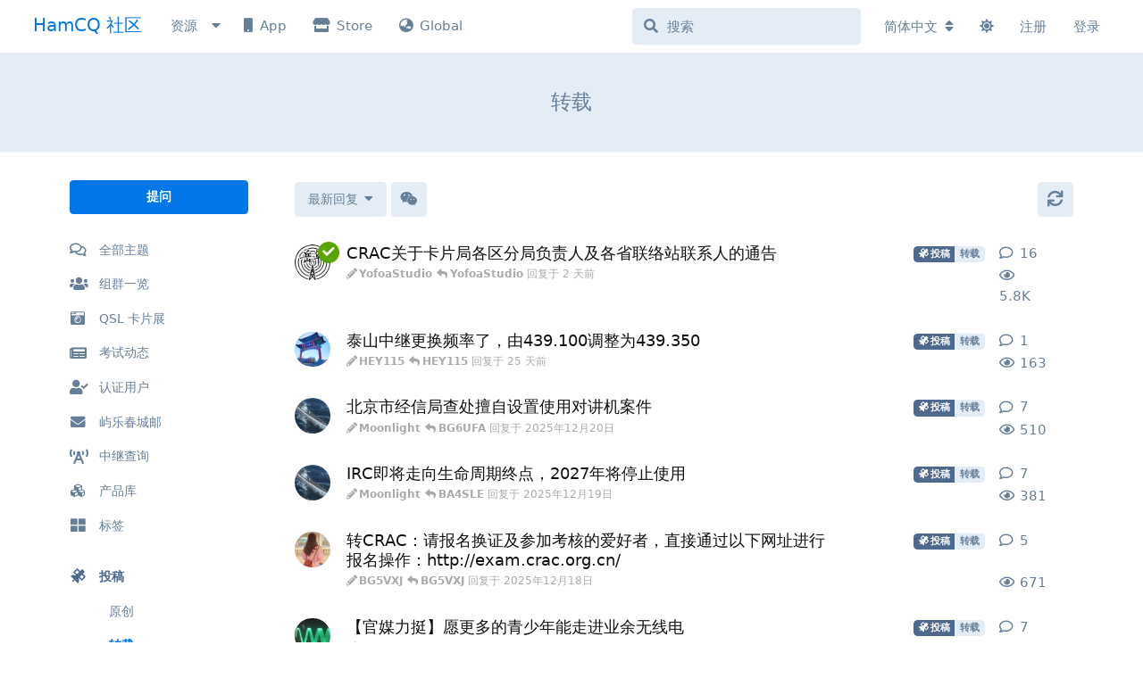

--- FILE ---
content_type: text/html; charset=utf-8
request_url: https://forum.hamcq.cn/t/Reprint
body_size: 42533
content:
<!doctype html>
<html  dir="ltr"        lang="zh-Hans" >
    <head>
        <meta charset="utf-8">
        <title>转载 - HamCQ 社区</title>

        <link rel="canonical" href="https://forum.hamcq.cn/t/Reprint">
<link rel="preload" href="https://forum.hamcq.cn/assets/forum.js?v=2957aef4" as="script">
<link rel="preload" href="https://forum.hamcq.cn/assets/forum-zh-Hans.js?v=c17bb10e" as="script">
<link rel="preload" href="https://forum.hamcq.cn/assets/fonts/fa-solid-900.woff2" as="font" type="font/woff2" crossorigin="">
<link rel="preload" href="https://forum.hamcq.cn/assets/fonts/fa-regular-400.woff2" as="font" type="font/woff2" crossorigin="">
<meta name="viewport" content="width=device-width, initial-scale=1, maximum-scale=1, minimum-scale=1, viewport-fit=cover">
<meta name="description" content="转载 标签下的所有主题">
<meta name="theme-color" content="#0077e6">
<meta name="application-name" content="HamCQ 社区">
<meta name="robots" content="index, follow">
<meta name="twitter:card" content="summary_large_image">
<meta name="twitter:image" content="https://forum.hamcq.cn/assets/site-image-zucgnwlv.png">
<meta name="twitter:title" content="转载">
<meta name="article:updated_time" content="2026-01-20T06:43:18+00:00">
<meta name="twitter:url" content="https://forum.hamcq.cn/t/Reprint">
<meta name="twitter:description" content="">
<meta name="color-scheme" content="light">
<link rel="stylesheet" media="" class="nightmode-light" href="https://forum.hamcq.cn/assets/forum.css?v=7bc73f24" />
<link rel="shortcut icon" href="https://forum.hamcq.cn/assets/favicon-wmioxuat.png">
<meta property="og:site_name" content="HamCQ 社区">
<meta property="og:type" content="website">
<meta property="og:image" content="https://forum.hamcq.cn/assets/site-image-zucgnwlv.png">
<meta property="og:title" content="转载">
<meta property="og:url" content="https://forum.hamcq.cn/t/Reprint">
<meta property="og:description" content="">
<script type="application/ld+json">[{"@context":"http:\/\/schema.org","@type":"CollectionPage","publisher":{"@type":"Organization","name":"HamCQ \u793e\u533a","url":"https:\/\/forum.hamcq.cn","description":"\u6b22\u8fce\u6765\u5230 HamCQ \u4e1a\u4f59\u65e0\u7ebf\u7535\u7231\u597d\u8005\u793e\u533a\uff0c\u662f\u65e0\u7ebf\u7535\uff0c\u628a\u6211\u4eec\u8054\u7cfb\u5728\u4e00\u8d77\uff01","logo":null},"image":"https:\/\/forum.hamcq.cn\/assets\/site-image-zucgnwlv.png","about":"","dateModified":"2026-01-20T06:43:18+00:00","url":"https:\/\/forum.hamcq.cn\/t\/Reprint","description":""},{"@context":"http:\/\/schema.org","@type":"WebSite","url":"https:\/\/forum.hamcq.cn\/","potentialAction":{"@type":"SearchAction","target":"https:\/\/forum.hamcq.cn\/?q={search_term_string}","query-input":"required name=search_term_string"}}]</script>
<link rel="alternate" type="application/atom+xml" title="论坛活动" href="https://forum.hamcq.cn/atom" />
<link rel="alternate" type="application/atom+xml" title="论坛新帖" href="https://forum.hamcq.cn/atom/discussions" />
<link rel="alternate" type="application/atom+xml" title="Reprint 标签活动" href="https://forum.hamcq.cn/atom/t/Reprint" />
<link rel="alternate" type="application/atom+xml" title="Reprint 标签新帖" href="https://forum.hamcq.cn/atom/t/Reprint/discussions" />
<link rel="icon" href="/assets/favicon-wmioxuat.png">
<link rel="apple-touch-icon" sizes="144x144" href="/assets/apple-icon-144x144.png">
<link rel="icon" type="image/png" sizes="192x192"  href="/assets/android-icon-192x192.png">
<link rel="apple-touch-icon" sizes="180x180" href="/assets/apple-icon-180x180.png">
<link rel="bookmark" href="/assets/apple-icon-72x72.png">	
 <link rel="apple-touch-startup-image" media="screen and (device-width: 430px) and (device-height: 932px) and (-webkit-device-pixel-ratio: 3) and (orientation: landscape)" href="assets/splash_screens/iPhone_15_Pro_Max__iPhone_15_Plus__iPhone_14_Pro_Max_landscape.png"> <link rel="apple-touch-startup-image" media="screen and (device-width: 393px) and (device-height: 852px) and (-webkit-device-pixel-ratio: 3) and (orientation: landscape)" href="assets/splash_screens/iPhone_15_Pro__iPhone_15__iPhone_14_Pro_landscape.png"> <link rel="apple-touch-startup-image" media="screen and (device-width: 428px) and (device-height: 926px) and (-webkit-device-pixel-ratio: 3) and (orientation: landscape)" href="assets/splash_screens/iPhone_14_Plus__iPhone_13_Pro_Max__iPhone_12_Pro_Max_landscape.png"> <link rel="apple-touch-startup-image" media="screen and (device-width: 390px) and (device-height: 844px) and (-webkit-device-pixel-ratio: 3) and (orientation: landscape)" href="assets/splash_screens/iPhone_14__iPhone_13_Pro__iPhone_13__iPhone_12_Pro__iPhone_12_landscape.png"> <link rel="apple-touch-startup-image" media="screen and (device-width: 375px) and (device-height: 812px) and (-webkit-device-pixel-ratio: 3) and (orientation: landscape)" href="assets/splash_screens/iPhone_13_mini__iPhone_12_mini__iPhone_11_Pro__iPhone_XS__iPhone_X_landscape.png"> <link rel="apple-touch-startup-image" media="screen and (device-width: 414px) and (device-height: 896px) and (-webkit-device-pixel-ratio: 3) and (orientation: landscape)" href="assets/splash_screens/iPhone_11_Pro_Max__iPhone_XS_Max_landscape.png"> <link rel="apple-touch-startup-image" media="screen and (device-width: 414px) and (device-height: 896px) and (-webkit-device-pixel-ratio: 2) and (orientation: landscape)" href="assets/splash_screens/iPhone_11__iPhone_XR_landscape.png"> <link rel="apple-touch-startup-image" media="screen and (device-width: 414px) and (device-height: 736px) and (-webkit-device-pixel-ratio: 3) and (orientation: landscape)" href="assets/splash_screens/iPhone_8_Plus__iPhone_7_Plus__iPhone_6s_Plus__iPhone_6_Plus_landscape.png"> <link rel="apple-touch-startup-image" media="screen and (device-width: 375px) and (device-height: 667px) and (-webkit-device-pixel-ratio: 2) and (orientation: landscape)" href="assets/splash_screens/iPhone_8__iPhone_7__iPhone_6s__iPhone_6__4.7__iPhone_SE_landscape.png"> <link rel="apple-touch-startup-image" media="screen and (device-width: 320px) and (device-height: 568px) and (-webkit-device-pixel-ratio: 2) and (orientation: landscape)" href="assets/splash_screens/4__iPhone_SE__iPod_touch_5th_generation_and_later_landscape.png"> <link rel="apple-touch-startup-image" media="screen and (device-width: 1024px) and (device-height: 1366px) and (-webkit-device-pixel-ratio: 2) and (orientation: landscape)" href="assets/splash_screens/12.9__iPad_Pro_landscape.png"> <link rel="apple-touch-startup-image" media="screen and (device-width: 834px) and (device-height: 1194px) and (-webkit-device-pixel-ratio: 2) and (orientation: landscape)" href="assets/splash_screens/11__iPad_Pro__10.5__iPad_Pro_landscape.png"> <link rel="apple-touch-startup-image" media="screen and (device-width: 820px) and (device-height: 1180px) and (-webkit-device-pixel-ratio: 2) and (orientation: landscape)" href="assets/splash_screens/10.9__iPad_Air_landscape.png"> <link rel="apple-touch-startup-image" media="screen and (device-width: 834px) and (device-height: 1112px) and (-webkit-device-pixel-ratio: 2) and (orientation: landscape)" href="assets/splash_screens/10.5__iPad_Air_landscape.png"> <link rel="apple-touch-startup-image" media="screen and (device-width: 810px) and (device-height: 1080px) and (-webkit-device-pixel-ratio: 2) and (orientation: landscape)" href="assets/splash_screens/10.2__iPad_landscape.png"> <link rel="apple-touch-startup-image" media="screen and (device-width: 768px) and (device-height: 1024px) and (-webkit-device-pixel-ratio: 2) and (orientation: landscape)" href="assets/splash_screens/9.7__iPad_Pro__7.9__iPad_mini__9.7__iPad_Air__9.7__iPad_landscape.png"> <link rel="apple-touch-startup-image" media="screen and (device-width: 744px) and (device-height: 1133px) and (-webkit-device-pixel-ratio: 2) and (orientation: landscape)" href="assets/splash_screens/8.3__iPad_Mini_landscape.png"> <link rel="apple-touch-startup-image" media="screen and (device-width: 430px) and (device-height: 932px) and (-webkit-device-pixel-ratio: 3) and (orientation: portrait)" href="assets/splash_screens/iPhone_15_Pro_Max__iPhone_15_Plus__iPhone_14_Pro_Max_portrait.png"> <link rel="apple-touch-startup-image" media="screen and (device-width: 393px) and (device-height: 852px) and (-webkit-device-pixel-ratio: 3) and (orientation: portrait)" href="assets/splash_screens/iPhone_15_Pro__iPhone_15__iPhone_14_Pro_portrait.png"> <link rel="apple-touch-startup-image" media="screen and (device-width: 428px) and (device-height: 926px) and (-webkit-device-pixel-ratio: 3) and (orientation: portrait)" href="assets/splash_screens/iPhone_14_Plus__iPhone_13_Pro_Max__iPhone_12_Pro_Max_portrait.png"> <link rel="apple-touch-startup-image" media="screen and (device-width: 390px) and (device-height: 844px) and (-webkit-device-pixel-ratio: 3) and (orientation: portrait)" href="assets/splash_screens/iPhone_14__iPhone_13_Pro__iPhone_13__iPhone_12_Pro__iPhone_12_portrait.png"> <link rel="apple-touch-startup-image" media="screen and (device-width: 375px) and (device-height: 812px) and (-webkit-device-pixel-ratio: 3) and (orientation: portrait)" href="assets/splash_screens/iPhone_13_mini__iPhone_12_mini__iPhone_11_Pro__iPhone_XS__iPhone_X_portrait.png"> <link rel="apple-touch-startup-image" media="screen and (device-width: 414px) and (device-height: 896px) and (-webkit-device-pixel-ratio: 3) and (orientation: portrait)" href="assets/splash_screens/iPhone_11_Pro_Max__iPhone_XS_Max_portrait.png"> <link rel="apple-touch-startup-image" media="screen and (device-width: 414px) and (device-height: 896px) and (-webkit-device-pixel-ratio: 2) and (orientation: portrait)" href="assets/splash_screens/iPhone_11__iPhone_XR_portrait.png"> <link rel="apple-touch-startup-image" media="screen and (device-width: 414px) and (device-height: 736px) and (-webkit-device-pixel-ratio: 3) and (orientation: portrait)" href="assets/splash_screens/iPhone_8_Plus__iPhone_7_Plus__iPhone_6s_Plus__iPhone_6_Plus_portrait.png"> <link rel="apple-touch-startup-image" media="screen and (device-width: 375px) and (device-height: 667px) and (-webkit-device-pixel-ratio: 2) and (orientation: portrait)" href="assets/splash_screens/iPhone_8__iPhone_7__iPhone_6s__iPhone_6__4.7__iPhone_SE_portrait.png"> <link rel="apple-touch-startup-image" media="screen and (device-width: 320px) and (device-height: 568px) and (-webkit-device-pixel-ratio: 2) and (orientation: portrait)" href="assets/splash_screens/4__iPhone_SE__iPod_touch_5th_generation_and_later_portrait.png"> <link rel="apple-touch-startup-image" media="screen and (device-width: 1024px) and (device-height: 1366px) and (-webkit-device-pixel-ratio: 2) and (orientation: portrait)" href="assets/splash_screens/12.9__iPad_Pro_portrait.png"> <link rel="apple-touch-startup-image" media="screen and (device-width: 834px) and (device-height: 1194px) and (-webkit-device-pixel-ratio: 2) and (orientation: portrait)" href="assets/splash_screens/11__iPad_Pro__10.5__iPad_Pro_portrait.png"> <link rel="apple-touch-startup-image" media="screen and (device-width: 820px) and (device-height: 1180px) and (-webkit-device-pixel-ratio: 2) and (orientation: portrait)" href="assets/splash_screens/10.9__iPad_Air_portrait.png"> <link rel="apple-touch-startup-image" media="screen and (device-width: 834px) and (device-height: 1112px) and (-webkit-device-pixel-ratio: 2) and (orientation: portrait)" href="assets/splash_screens/10.5__iPad_Air_portrait.png"> <link rel="apple-touch-startup-image" media="screen and (device-width: 810px) and (device-height: 1080px) and (-webkit-device-pixel-ratio: 2) and (orientation: portrait)" href="assets/splash_screens/10.2__iPad_portrait.png"> <link rel="apple-touch-startup-image" media="screen and (device-width: 768px) and (device-height: 1024px) and (-webkit-device-pixel-ratio: 2) and (orientation: portrait)" href="assets/splash_screens/9.7__iPad_Pro__7.9__iPad_mini__9.7__iPad_Air__9.7__iPad_portrait.png"> <link rel="apple-touch-startup-image" media="screen and (device-width: 744px) and (device-height: 1133px) and (-webkit-device-pixel-ratio: 2) and (orientation: portrait)" href="assets/splash_screens/8.3__iPad_Mini_portrait.png">

        <script>
            /* fof/nightmode workaround for browsers without (prefers-color-scheme) CSS media query support */
            if (!window.matchMedia('not all and (prefers-color-scheme), (prefers-color-scheme)').matches) {
                document.querySelector('link.nightmode-light').removeAttribute('media');
            }
        </script>
        
    </head>

    <body>
        <script>
var _hmt = _hmt || [];
(function() {
  var hm = document.createElement("script");
  hm.src = "https://hm.baidu.com/hm.js?3bb33ca9d596b67e45b7c1ca5ed6e45f";
  var s = document.getElementsByTagName("script")[0]; 
  s.parentNode.insertBefore(hm, s);
})();

function setClipboardText(event){
    if (window.getSelection().getRangeAt(0).toString().length >= 50) {
event.preventDefault();
        var node = document.createElement('div');
        node.appendChild(window.getSelection().getRangeAt(0).cloneContents());
        var htmlData = '<div>'
            + node.innerHTML
            + '<br /><br />著作权归作者所有。'
            + '商业转载请联系作者获得授权，非商业转载请注明出处。<br />'
            + '原文作者：'+app.current.data.discussion.payload.included[0].attributes.username+'<br />原文链接：https://forum.hamcq.cn/d/'+app.current.data.discussion.data.id+'<br />'
            + '原文标题：'+app.current.data.discussion.data.attributes.title+'<br/>'
            + '文章来源：HamCQ社区<br /><br />'
            + '</div>';
        var textData = window.getSelection().getRangeAt(0)
            + '\n\n著作权归作者所有。'
            + '商业转载请联系作者获得授权，非商业转载请注明出处。\n'
            + '原文作者：'+app.current.data.discussion.payload.included[0].attributes.username+'\n'+'原文链接：https://forum.hamcq.cn/d/'+app.current.data.discussion.data.id+'\n'
            + '原文标题：'+app.current.data.discussion.data.attributes.title+'\n'
            + '文章来源：HamCQ社区\n\n';
        if(event.clipboardData){
            event.clipboardData.setData("text/html", htmlData);
            //setData(剪贴板格式, 数据) 给剪贴板赋予指定格式的数据。返回 true 表示操作成功。
            event.clipboardData.setData("text/plain",textData);
        }
        else if(window.clipboardData){ 
            return window.clipboardData.setData("text", textData);
        }
    }
        
};

document.addEventListener('copy',function(e){
   var str = location.href;
   if(str.startsWith('https://forum.hamcq.cn/d/')){
       setClipboardText(e);
   }
});


// 检测微信客户端并显示提示信息
(function() {
    // 配置项
    var CONFIG = {
        COOKIE_NAME: 'hamcq_wechat_warning_dismissed',
        COOKIE_EXPIRES_DAYS: 7
    };

     // 检测是否为苹果设备（iOS）
    function isAppleDevice() {
        var userAgent = navigator.userAgent.toLowerCase();
        return /iphone|ipad|ipod/.test(userAgent);
    }
    // 检测是否为微信客户端
    function isWeChatBrowser() {
        var userAgent = navigator.userAgent.toLowerCase();
        return userAgent.indexOf('micromessenger') !== -1;
    }

    // Cookie操作函数
    function setCookie(name, value, days) {
        var expires = "";
        if (days) {
            var date = new Date();
            date.setTime(date.getTime() + (days * 24 * 60 * 60 * 1000));
            expires = "; expires=" + date.toUTCString();
        }
        document.cookie = name + "=" + value + expires + "; path=/";
    }

    function getCookie(name) {
        var nameEQ = name + "=";
        var ca = document.cookie.split(';');
        for(var i = 0; i < ca.length; i++) {
            var c = ca[i];
            while (c.charAt(0) == ' ') c = c.substring(1, c.length);
            if (c.indexOf(nameEQ) == 0) return c.substring(nameEQ.length, c.length);
        }
        return null;
    }

    // 如果是微信客户端且7天内未点击过确认按钮，显示提示信息
    if (isWeChatBrowser() && !isAppleDevice() && !getCookie(CONFIG.COOKIE_NAME)) {
        // 创建全屏遮罩层
        var overlay = document.createElement('div');
        overlay.style.cssText = `
            position: fixed;
            top: 0;
            left: 0;
            width: 100%;
            height: 100%;
            background-color: rgba(0, 0, 0, 0.8);
            z-index: 999999;
            display: flex;
            justify-content: center;
            align-items: center;
        `;

        // 创建提示框容器
        var warningBox = document.createElement('div');
        warningBox.style.cssText = `
            background-color: #fff;
            padding: 30px;
            border-radius: 10px;
            max-width: 80%;
            text-align: center;
            box-shadow: 0 4px 20px rgba(0, 0, 0, 0.3);
        `;

        // 创建标题
        var title = document.createElement('h2');
        title.innerHTML = '访问提示';
        title.style.cssText = `
            margin: 0 0 20px 0;
            font-size: 20px;
            font-weight: bold;
        `;

        // 创建主要提示信息
        var warningSpan = document.createElement('p');
        warningSpan.innerHTML = '如果微信客户端登录功能存在异常，请使用自带浏览器访问hamcq.cn';
        warningSpan.style.cssText = `
            color: #333;
            font-size: 16px;
            line-height: 1.5;
            margin: 0 0 20px 0;
        `;

        // 创建操作指引
        var guideText = document.createElement('p');
        guideText.innerHTML = '点击右上角"..."选择"在浏览器中打开"';
        guideText.style.cssText = `
            color: #666;
            font-size: 14px;
            margin: 0 0 20px 0;
        `;

        // 创建关闭按钮
        var closeBtn = document.createElement('button');
        closeBtn.innerHTML = '我知道了';
        closeBtn.style.cssText = `
            background-color: #4CAF50;
            color: white;
            border: none;
            padding: 10px 20px;
            border-radius: 5px;
            font-size: 14px;
            cursor: pointer;
        `;
        closeBtn.onclick = function() {
            // 设置cookie，7天后过期
            setCookie(CONFIG.COOKIE_NAME, 'true', CONFIG.COOKIE_EXPIRES_DAYS);
            document.body.removeChild(overlay);
        };

        // 组装提示框
        warningBox.appendChild(title);
        warningBox.appendChild(warningSpan);
        warningBox.appendChild(guideText);
        warningBox.appendChild(closeBtn);
        overlay.appendChild(warningBox);

        // 插入函数
        function insertWarning() {
            document.body.appendChild(overlay);
        }

        // 将提示框插入到页面
        if (document.readyState === 'loading') {
            document.addEventListener('DOMContentLoaded', insertWarning);
        } else {
            insertWarning();
        }
    }
})();

</script>




<div id="app" class="App">

    <div id="app-navigation" class="App-navigation"></div>

    <div id="drawer" class="App-drawer">

        <header id="header" class="App-header">
            <div id="header-navigation" class="Header-navigation"></div>
            <div class="container">
                <div class="Header-title">
                    <a href="https://forum.hamcq.cn" id="home-link">
                                                    HamCQ 社区
                                            </a>
                </div>
                <div id="header-primary" class="Header-primary"></div>
                <div id="header-secondary" class="Header-secondary"></div>
            </div>
        </header>

    </div>

    <main class="App-content">
        <div id="content"></div>

        <div id="flarum-loading" style="display: none">
    正在加载…
</div>

<noscript>
    <div class="Alert">
        <div class="container">
            请使用更现代的浏览器并启用 JavaScript 以获得最佳浏览体验。
        </div>
    </div>
</noscript>

<div id="flarum-loading-error" style="display: none">
    <div class="Alert">
        <div class="container">
            加载论坛时出错，请强制刷新页面重试。
        </div>
    </div>
</div>

<noscript id="flarum-content">
    <div class="container">
    <h1>转载</h1>
    <p></p>

    <ul>
                    <li>
                <a href="https://forum.hamcq.cn/d/30">
                    CRAC关于卡片局各区分局负责人及各省联络站联系人的通告
                </a>
            </li>
                    <li>
                <a href="https://forum.hamcq.cn/d/7869">
                    泰山中继更换频率了，由439.100调整为439.350
                </a>
            </li>
                    <li>
                <a href="https://forum.hamcq.cn/d/7770">
                    北京市经信局查处擅自设置使用对讲机案件
                </a>
            </li>
                    <li>
                <a href="https://forum.hamcq.cn/d/7782">
                    IRC即将走向生命周期终点，2027年将停止使用
                </a>
            </li>
                    <li>
                <a href="https://forum.hamcq.cn/d/7757">
                    转CRAC：请报名换证及参加考核的爱好者，直接通过以下网址进行报名操作：http://exam.crac.org.cn/ 
                </a>
            </li>
                    <li>
                <a href="https://forum.hamcq.cn/d/7669">
                    【官媒力挺】愿更多的青少年能走进业余无线电
                </a>
            </li>
                    <li>
                <a href="https://forum.hamcq.cn/d/7655">
                    【BY5HB】CQWW CW 2025  （2/5/7/8/9区HAM大串联）
                </a>
            </li>
                    <li>
                <a href="https://forum.hamcq.cn/d/7072">
                    AMSAT周报转播翻译
                </a>
            </li>
                    <li>
                <a href="https://forum.hamcq.cn/d/7025">
                    关于业余无线电操作证换发问题的部分疑问咨询
                </a>
            </li>
                    <li>
                <a href="https://forum.hamcq.cn/d/6539">
                    [科普]ARISS组织-国际空间站业余无线电组织
                </a>
            </li>
                    <li>
                <a href="https://forum.hamcq.cn/d/6390">
                    首战告捷！浙大学生业余无线电协会首战CQ WPX CW勇夺亚洲第六、中国第四！
                </a>
            </li>
                    <li>
                <a href="https://forum.hamcq.cn/d/6330">
                    业余无线电爱好者注意：警惕手台二次谐波，可能影响医疗安全
                </a>
            </li>
                    <li>
                <a href="https://forum.hamcq.cn/d/6226">
                    关于IARU百年纪念电台的QSL确认，来自IARU秘书W5ZN的回复
                </a>
            </li>
                    <li>
                <a href="https://forum.hamcq.cn/d/6244">
                    安徽省下半年业余无线电台操作能力验证考试场次计划出炉啦！
                </a>
            </li>
                    <li>
                <a href="https://forum.hamcq.cn/d/6245">
                    在册数据统计，仅供参考
                </a>
            </li>
                    <li>
                <a href="https://forum.hamcq.cn/d/6142">
                    Lotw电子日志系统将升级维护
                </a>
            </li>
                    <li>
                <a href="https://forum.hamcq.cn/d/6116">
                    浙大学生业余无线电协会正式上线！
                </a>
            </li>
                    <li>
                <a href="https://forum.hamcq.cn/d/6039">
                    台风天气下2 米波段远距离通联的惊喜与思考（作者BG7NF）
                </a>
            </li>
                    <li>
                <a href="https://forum.hamcq.cn/d/6026">
                    关于换发浙江省核发的A类业余电台操作证书的通知
                </a>
            </li>
                    <li>
                <a href="https://forum.hamcq.cn/d/6001">
                    西安4月参加考试、设台的台友领执照啦
                </a>
            </li>
            </ul>

    
            <a href="https://forum.hamcq.cn/t/Reprint?page=2">下一页 &raquo;</a>
    </div>

</noscript>


        <div class="App-composer">
            <div class="container">
                <div id="composer"></div>
            </div>
        </div>
    </main>

</div>

<div style="text-align: center;color: rgb(137, 137, 140);font-size:0.9em;">
<a style="color:#AAAAAA;" href="https://beian.miit.gov.cn" target="_blank">
  <img src="https://storage.hamcq.cn/gov/ICP.png">闽ICP备2021006864号-7
</a>
<a style="color:#AAAAAA;" href="http://www.beian.gov.cn/portal/registerSystemInfo?recordcode=35020602002794" target="_blank">
  <img src="https://storage.hamcq.cn/gov/beian.png">闽公网安备35020602002794号
</a>
<a style="color:#AAAAAA;" href="https://www.12377.cn/" target="_blank">
互联网举报中心
</a>
</div>


<div style="text-align: center;color: rgb(137, 137, 140);font-size:0.9em;">
<a style="color:#AAAAAA;" href="https://forum.hamcq.cn/p/1-terms" target="_blank">
  用户协议
</a> 
<a style="color:#AAAAAA;" href="https://forum.hamcq.cn/p/2-privacy" target="_blank">
  隐私政策
</a> 
<a style="color:#AAAAAA;" href="https://forum.hamcq.cn/p/3-Protocol" target="_blank">
  社区规范
</a>
<a style="color:#AAAAAA;" href="https://forum.hamcq.cn/p/16-hamcq-coin" target="_blank">
  积分规则
</a>
<a style="color:#AAAAAA;" href="https://forum.hamcq.cn/p/10-moderator" target="_blank">
  版主规则
</a>
<a style="color:#AAAAAA;" href="https://forum.hamcq.cn/p/13-relay-info-rules" 
  target="_blank">中继规则</a>
<a style="color:#AAAAAA;" href="https://forum.hamcq.cn/p/17-reprint-notice" target="_blank">
  转载须知
</a>
</a>

<br/>
<a style="color:#AAAAAA;" href="https://forum.hamcq.cn/p/6-log" target="_blank">
更新日志
</a>
<a style="color:#AAAAAA;" href="https://forum.hamcq.cn/p/5-contact" target="_blank">
联系我们
</a>
<a style="color:#AAAAAA;" href="https://forum.hamcq.cn/p/15-qna" target="_blank">
常见问题
</a>
<a style="color:#AAAAAA;" href="https://forum.hamcq.cn/p/11-planet" target="_blank">
友情链接
</a>
<a style="color:#AAAAAA;"  href="https://forum.hamcq.cn/p/12-report" target="_blank">运营报告</a>
<a style="color:#AAAAAA;" href="https://forum.hamcq.cn/p/7-sponsors" target="_blank">赞助</a>
<a style="color:#AAAAAA;" href="https://task.hamcq.cn" target="_blank">反馈</a>
<!--<a style="color:#AAAAAA;" href="https://www.miit.gov.cn/zwgk/zcwj/wjfb/tz/art/2023/art_df02ed16a25946358b13856662e7c00b.html" target="_blank">
无线电干扰投诉
</a>-->

</div>

<div style="text-align: center;color:#AAAAAA;font-size:0.9em;margin-top:10px">
浩奇科技（厦门）有限公司
</div>
<div style="text-align: center;color:#AAAAAA;font-size:0.9em;margin-bottom:55px;">
是无线电，把我们联系在一起
</div>
<script>
//改良版本的百度索引自动推送脚本
(function(){
		var canonicalURL, curProtocol;
		//Get the  tag
		var x=document.getElementsByTagName("link");
		//Find the last canonical URL
		if(x.length > 0){
			for (i=0;i<x.length;i++){
				if(x[i].rel.toLowerCase() == 'canonical' && x[i].href){
					canonicalURL=x[i].href;
				}
			}
		}
		//Get protocol
	    if (!canonicalURL){
	    	curProtocol = window.location.protocol.split(':')[0];
	    }
	    else{
	    	curProtocol = canonicalURL.split(':')[0];
	    }
	    //Get current URL if the canonical URL does not exist
	    if (!canonicalURL) canonicalURL = window.location.href;
	    //Assign script content. Replace current URL with the canonical URL
    	!function(){var e=/([http|https]:\/\/[a-zA-Z0-9\_\.]+\.baidu\.com)/gi,r=canonicalURL,t=document.referrer;if(!e.test(r)){var n=(String(curProtocol).toLowerCase() === 'https')?"https://sp0.baidu.com/9_Q4simg2RQJ8t7jm9iCKT-xh_/s.gif":"//api.share.baidu.com/s.gif";t?(n+="?r="+encodeURIComponent(document.referrer),r&&(n+="&l="+r)):r&&(n+="?l="+r);var i=new Image;i.src=n}}(window);})();
</script>
<script>
window.onload = function () {
    if(window.location.href.indexOf("wechat_user") != -1){
        if(app.data.session.userId!=""){
         window.location.href ="https://forum.hamcq.cn"
        }
        var log=JSON.parse(decodeURIComponent(window.location.href.split("=")[1]));
        window.app.authenticationComplete(log);
        window.app.alerts.show({type: 'warning'}, '未查询到绑定信息，请注册账号即可完成绑定');
    }
};
</script>


        <div id="modal"></div>
        <div id="alerts"></div>

        <script>
            document.getElementById('flarum-loading').style.display = 'block';
            var flarum = {extensions: {}};
        </script>

        <script src="https://forum.hamcq.cn/assets/forum.js?v=2957aef4"></script>
<script src="https://forum.hamcq.cn/assets/forum-zh-Hans.js?v=c17bb10e"></script>

        <script id="flarum-json-payload" type="application/json">{"fof-nightmode.assets.day":"https:\/\/forum.hamcq.cn\/assets\/forum.css?v=7bc73f24","fof-nightmode.assets.night":"https:\/\/forum.hamcq.cn\/assets\/forum-dark.css?v=9920cca5","resources":[{"type":"forums","id":"1","attributes":{"title":"HamCQ \u793e\u533a","description":"\u6b22\u8fce\u6765\u5230 HamCQ \u4e1a\u4f59\u65e0\u7ebf\u7535\u7231\u597d\u8005\u793e\u533a\uff0c\u662f\u65e0\u7ebf\u7535\uff0c\u628a\u6211\u4eec\u8054\u7cfb\u5728\u4e00\u8d77\uff01","showLanguageSelector":true,"baseUrl":"https:\/\/forum.hamcq.cn","basePath":"","baseOrigin":"https:\/\/forum.hamcq.cn","debug":false,"apiUrl":"https:\/\/forum.hamcq.cn\/api","welcomeTitle":"\ud83c\udf89 \u6b22\u8fce\u6765\u5230 HamCQ \u4e1a\u4f59\u65e0\u7ebf\u7535\u7231\u597d\u8005\u793e\u533a","welcomeMessage":"\u662f\u65e0\u7ebf\u7535\uff0c\u628a\u6211\u4eec\u8054\u7cfb\u5728\u4e00\u8d77\n\n\u003Cp style=\u0022margin-top:10px\u0022\u003E\n\u003Ca style=\u0022color:white;margin-right: 5px;\u0022 href=\u0022https:\/\/forum.hamcq.cn\/verified\u0022\u003E\ud83d\udc6c\ud83c\udffb\u547c\u53f7\u6570\u636e\u5e93\u003C\/a\u003E \n\u003Ca style=\u0022color:white;margin-right: 5px;\u0022 href=\u0022https:\/\/forum.hamcq.cn\/qslCardShow\u0022\u003E\ud83c\udf34QSL \u5361\u7247\u5c55\u003C\/a\u003E \n\u003Ca style=\u0022color:white;margin-right: 5px;\u0022 href=\u0022https:\/\/forum.hamcq.cn\/exam\u0022\u003E\u270d\ud83c\udffb\u8003\u8bd5\u52a8\u6001\u003C\/a\u003E \n\u003Ca style=\u0022color:white;margin-right: 5px;\u0022 href=\u0022https:\/\/forum.hamcq.cn\/relay\u0022\u003E\ud83d\udcfb\u4e2d\u7ee7\u67e5\u8be2\u003C\/a\u003E \n\u003Ca style=\u0022color:white;margin-right: 5px;\u0022 href=\u0022https:\/\/docs.hamcq.cn\/\u0022 target=\u0022_blank\u0022\u003E\ud83d\udcda\u624b\u518c\u67e5\u9605\u003C\/a\u003E \u003C\/br\u003E\n\u003Ca style=\u0022color:white;margin-right: 5px;\u0022 href=\u0022https:\/\/forum.hamcq.cn\/deviceList\u0022 target=\u0022_blank\u0022\u003E\ud83d\udefb\u4ea7\u54c1\u5e93\u003C\/a\u003E \n\u003Ca style=\u0022color:white\u0022 href=\u0022https:\/\/hatch.taobao.com\u0022 target=\u0022_blank\u0022\u003E\u2615\ufe0f\u793e\u533a\u5468\u8fb9\u003C\/a\u003E \n\u003C\/p\u003E","themePrimaryColor":"#0077e6","themeSecondaryColor":"#6699cc","logoUrl":null,"faviconUrl":"https:\/\/forum.hamcq.cn\/assets\/favicon-wmioxuat.png","headerHtml":"\u003Cscript\u003E\nvar _hmt = _hmt || [];\n(function() {\n  var hm = document.createElement(\u0022script\u0022);\n  hm.src = \u0022https:\/\/hm.baidu.com\/hm.js?3bb33ca9d596b67e45b7c1ca5ed6e45f\u0022;\n  var s = document.getElementsByTagName(\u0022script\u0022)[0]; \n  s.parentNode.insertBefore(hm, s);\n})();\n\nfunction setClipboardText(event){\n    if (window.getSelection().getRangeAt(0).toString().length \u003E= 50) {\nevent.preventDefault();\n        var node = document.createElement(\u0027div\u0027);\n        node.appendChild(window.getSelection().getRangeAt(0).cloneContents());\n        var htmlData = \u0027\u003Cdiv\u003E\u0027\n            + node.innerHTML\n            + \u0027\u003Cbr \/\u003E\u003Cbr \/\u003E\u8457\u4f5c\u6743\u5f52\u4f5c\u8005\u6240\u6709\u3002\u0027\n            + \u0027\u5546\u4e1a\u8f6c\u8f7d\u8bf7\u8054\u7cfb\u4f5c\u8005\u83b7\u5f97\u6388\u6743\uff0c\u975e\u5546\u4e1a\u8f6c\u8f7d\u8bf7\u6ce8\u660e\u51fa\u5904\u3002\u003Cbr \/\u003E\u0027\n            + \u0027\u539f\u6587\u4f5c\u8005\uff1a\u0027+app.current.data.discussion.payload.included[0].attributes.username+\u0027\u003Cbr \/\u003E\u539f\u6587\u94fe\u63a5\uff1ahttps:\/\/forum.hamcq.cn\/d\/\u0027+app.current.data.discussion.data.id+\u0027\u003Cbr \/\u003E\u0027\n            + \u0027\u539f\u6587\u6807\u9898\uff1a\u0027+app.current.data.discussion.data.attributes.title+\u0027\u003Cbr\/\u003E\u0027\n            + \u0027\u6587\u7ae0\u6765\u6e90\uff1aHamCQ\u793e\u533a\u003Cbr \/\u003E\u003Cbr \/\u003E\u0027\n            + \u0027\u003C\/div\u003E\u0027;\n        var textData = window.getSelection().getRangeAt(0)\n            + \u0027\\n\\n\u8457\u4f5c\u6743\u5f52\u4f5c\u8005\u6240\u6709\u3002\u0027\n            + \u0027\u5546\u4e1a\u8f6c\u8f7d\u8bf7\u8054\u7cfb\u4f5c\u8005\u83b7\u5f97\u6388\u6743\uff0c\u975e\u5546\u4e1a\u8f6c\u8f7d\u8bf7\u6ce8\u660e\u51fa\u5904\u3002\\n\u0027\n            + \u0027\u539f\u6587\u4f5c\u8005\uff1a\u0027+app.current.data.discussion.payload.included[0].attributes.username+\u0027\\n\u0027+\u0027\u539f\u6587\u94fe\u63a5\uff1ahttps:\/\/forum.hamcq.cn\/d\/\u0027+app.current.data.discussion.data.id+\u0027\\n\u0027\n            + \u0027\u539f\u6587\u6807\u9898\uff1a\u0027+app.current.data.discussion.data.attributes.title+\u0027\\n\u0027\n            + \u0027\u6587\u7ae0\u6765\u6e90\uff1aHamCQ\u793e\u533a\\n\\n\u0027;\n        if(event.clipboardData){\n            event.clipboardData.setData(\u0022text\/html\u0022, htmlData);\n            \/\/setData(\u526a\u8d34\u677f\u683c\u5f0f, \u6570\u636e) \u7ed9\u526a\u8d34\u677f\u8d4b\u4e88\u6307\u5b9a\u683c\u5f0f\u7684\u6570\u636e\u3002\u8fd4\u56de true \u8868\u793a\u64cd\u4f5c\u6210\u529f\u3002\n            event.clipboardData.setData(\u0022text\/plain\u0022,textData);\n        }\n        else if(window.clipboardData){ \n            return window.clipboardData.setData(\u0022text\u0022, textData);\n        }\n    }\n        \n};\n\ndocument.addEventListener(\u0027copy\u0027,function(e){\n   var str = location.href;\n   if(str.startsWith(\u0027https:\/\/forum.hamcq.cn\/d\/\u0027)){\n       setClipboardText(e);\n   }\n});\n\n\n\/\/ \u68c0\u6d4b\u5fae\u4fe1\u5ba2\u6237\u7aef\u5e76\u663e\u793a\u63d0\u793a\u4fe1\u606f\n(function() {\n    \/\/ \u914d\u7f6e\u9879\n    var CONFIG = {\n        COOKIE_NAME: \u0027hamcq_wechat_warning_dismissed\u0027,\n        COOKIE_EXPIRES_DAYS: 7\n    };\n\n     \/\/ \u68c0\u6d4b\u662f\u5426\u4e3a\u82f9\u679c\u8bbe\u5907\uff08iOS\uff09\n    function isAppleDevice() {\n        var userAgent = navigator.userAgent.toLowerCase();\n        return \/iphone|ipad|ipod\/.test(userAgent);\n    }\n    \/\/ \u68c0\u6d4b\u662f\u5426\u4e3a\u5fae\u4fe1\u5ba2\u6237\u7aef\n    function isWeChatBrowser() {\n        var userAgent = navigator.userAgent.toLowerCase();\n        return userAgent.indexOf(\u0027micromessenger\u0027) !== -1;\n    }\n\n    \/\/ Cookie\u64cd\u4f5c\u51fd\u6570\n    function setCookie(name, value, days) {\n        var expires = \u0022\u0022;\n        if (days) {\n            var date = new Date();\n            date.setTime(date.getTime() + (days * 24 * 60 * 60 * 1000));\n            expires = \u0022; expires=\u0022 + date.toUTCString();\n        }\n        document.cookie = name + \u0022=\u0022 + value + expires + \u0022; path=\/\u0022;\n    }\n\n    function getCookie(name) {\n        var nameEQ = name + \u0022=\u0022;\n        var ca = document.cookie.split(\u0027;\u0027);\n        for(var i = 0; i \u003C ca.length; i++) {\n            var c = ca[i];\n            while (c.charAt(0) == \u0027 \u0027) c = c.substring(1, c.length);\n            if (c.indexOf(nameEQ) == 0) return c.substring(nameEQ.length, c.length);\n        }\n        return null;\n    }\n\n    \/\/ \u5982\u679c\u662f\u5fae\u4fe1\u5ba2\u6237\u7aef\u4e147\u5929\u5185\u672a\u70b9\u51fb\u8fc7\u786e\u8ba4\u6309\u94ae\uff0c\u663e\u793a\u63d0\u793a\u4fe1\u606f\n    if (isWeChatBrowser() \u0026\u0026 !isAppleDevice() \u0026\u0026 !getCookie(CONFIG.COOKIE_NAME)) {\n        \/\/ \u521b\u5efa\u5168\u5c4f\u906e\u7f69\u5c42\n        var overlay = document.createElement(\u0027div\u0027);\n        overlay.style.cssText = `\n            position: fixed;\n            top: 0;\n            left: 0;\n            width: 100%;\n            height: 100%;\n            background-color: rgba(0, 0, 0, 0.8);\n            z-index: 999999;\n            display: flex;\n            justify-content: center;\n            align-items: center;\n        `;\n\n        \/\/ \u521b\u5efa\u63d0\u793a\u6846\u5bb9\u5668\n        var warningBox = document.createElement(\u0027div\u0027);\n        warningBox.style.cssText = `\n            background-color: #fff;\n            padding: 30px;\n            border-radius: 10px;\n            max-width: 80%;\n            text-align: center;\n            box-shadow: 0 4px 20px rgba(0, 0, 0, 0.3);\n        `;\n\n        \/\/ \u521b\u5efa\u6807\u9898\n        var title = document.createElement(\u0027h2\u0027);\n        title.innerHTML = \u0027\u8bbf\u95ee\u63d0\u793a\u0027;\n        title.style.cssText = `\n            margin: 0 0 20px 0;\n            font-size: 20px;\n            font-weight: bold;\n        `;\n\n        \/\/ \u521b\u5efa\u4e3b\u8981\u63d0\u793a\u4fe1\u606f\n        var warningSpan = document.createElement(\u0027p\u0027);\n        warningSpan.innerHTML = \u0027\u5982\u679c\u5fae\u4fe1\u5ba2\u6237\u7aef\u767b\u5f55\u529f\u80fd\u5b58\u5728\u5f02\u5e38\uff0c\u8bf7\u4f7f\u7528\u81ea\u5e26\u6d4f\u89c8\u5668\u8bbf\u95eehamcq.cn\u0027;\n        warningSpan.style.cssText = `\n            color: #333;\n            font-size: 16px;\n            line-height: 1.5;\n            margin: 0 0 20px 0;\n        `;\n\n        \/\/ \u521b\u5efa\u64cd\u4f5c\u6307\u5f15\n        var guideText = document.createElement(\u0027p\u0027);\n        guideText.innerHTML = \u0027\u70b9\u51fb\u53f3\u4e0a\u89d2\u0022...\u0022\u9009\u62e9\u0022\u5728\u6d4f\u89c8\u5668\u4e2d\u6253\u5f00\u0022\u0027;\n        guideText.style.cssText = `\n            color: #666;\n            font-size: 14px;\n            margin: 0 0 20px 0;\n        `;\n\n        \/\/ \u521b\u5efa\u5173\u95ed\u6309\u94ae\n        var closeBtn = document.createElement(\u0027button\u0027);\n        closeBtn.innerHTML = \u0027\u6211\u77e5\u9053\u4e86\u0027;\n        closeBtn.style.cssText = `\n            background-color: #4CAF50;\n            color: white;\n            border: none;\n            padding: 10px 20px;\n            border-radius: 5px;\n            font-size: 14px;\n            cursor: pointer;\n        `;\n        closeBtn.onclick = function() {\n            \/\/ \u8bbe\u7f6ecookie\uff0c7\u5929\u540e\u8fc7\u671f\n            setCookie(CONFIG.COOKIE_NAME, \u0027true\u0027, CONFIG.COOKIE_EXPIRES_DAYS);\n            document.body.removeChild(overlay);\n        };\n\n        \/\/ \u7ec4\u88c5\u63d0\u793a\u6846\n        warningBox.appendChild(title);\n        warningBox.appendChild(warningSpan);\n        warningBox.appendChild(guideText);\n        warningBox.appendChild(closeBtn);\n        overlay.appendChild(warningBox);\n\n        \/\/ \u63d2\u5165\u51fd\u6570\n        function insertWarning() {\n            document.body.appendChild(overlay);\n        }\n\n        \/\/ \u5c06\u63d0\u793a\u6846\u63d2\u5165\u5230\u9875\u9762\n        if (document.readyState === \u0027loading\u0027) {\n            document.addEventListener(\u0027DOMContentLoaded\u0027, insertWarning);\n        } else {\n            insertWarning();\n        }\n    }\n})();\n\n\u003C\/script\u003E\n\n\n","footerHtml":"\u003Cdiv style=\u0022text-align: center;color: rgb(137, 137, 140);font-size:0.9em;\u0022\u003E\n\u003Ca style=\u0022color:#AAAAAA;\u0022 href=\u0022https:\/\/beian.miit.gov.cn\u0022 target=\u0022_blank\u0022\u003E\n  \u003Cimg src=\u0022https:\/\/storage.hamcq.cn\/gov\/ICP.png\u0022\u003E\u95fdICP\u59072021006864\u53f7-7\n\u003C\/a\u003E\n\u003Ca style=\u0022color:#AAAAAA;\u0022 href=\u0022http:\/\/www.beian.gov.cn\/portal\/registerSystemInfo?recordcode=35020602002794\u0022 target=\u0022_blank\u0022\u003E\n  \u003Cimg src=\u0022https:\/\/storage.hamcq.cn\/gov\/beian.png\u0022\u003E\u95fd\u516c\u7f51\u5b89\u590735020602002794\u53f7\n\u003C\/a\u003E\n\u003Ca style=\u0022color:#AAAAAA;\u0022 href=\u0022https:\/\/www.12377.cn\/\u0022 target=\u0022_blank\u0022\u003E\n\u4e92\u8054\u7f51\u4e3e\u62a5\u4e2d\u5fc3\n\u003C\/a\u003E\n\u003C\/div\u003E\n\n\n\u003Cdiv style=\u0022text-align: center;color: rgb(137, 137, 140);font-size:0.9em;\u0022\u003E\n\u003Ca style=\u0022color:#AAAAAA;\u0022 href=\u0022https:\/\/forum.hamcq.cn\/p\/1-terms\u0022 target=\u0022_blank\u0022\u003E\n  \u7528\u6237\u534f\u8bae\n\u003C\/a\u003E \n\u003Ca style=\u0022color:#AAAAAA;\u0022 href=\u0022https:\/\/forum.hamcq.cn\/p\/2-privacy\u0022 target=\u0022_blank\u0022\u003E\n  \u9690\u79c1\u653f\u7b56\n\u003C\/a\u003E \n\u003Ca style=\u0022color:#AAAAAA;\u0022 href=\u0022https:\/\/forum.hamcq.cn\/p\/3-Protocol\u0022 target=\u0022_blank\u0022\u003E\n  \u793e\u533a\u89c4\u8303\n\u003C\/a\u003E\n\u003Ca style=\u0022color:#AAAAAA;\u0022 href=\u0022https:\/\/forum.hamcq.cn\/p\/16-hamcq-coin\u0022 target=\u0022_blank\u0022\u003E\n  \u79ef\u5206\u89c4\u5219\n\u003C\/a\u003E\n\u003Ca style=\u0022color:#AAAAAA;\u0022 href=\u0022https:\/\/forum.hamcq.cn\/p\/10-moderator\u0022 target=\u0022_blank\u0022\u003E\n  \u7248\u4e3b\u89c4\u5219\n\u003C\/a\u003E\n\u003Ca style=\u0022color:#AAAAAA;\u0022 href=\u0022https:\/\/forum.hamcq.cn\/p\/13-relay-info-rules\u0022 \n  target=\u0022_blank\u0022\u003E\u4e2d\u7ee7\u89c4\u5219\u003C\/a\u003E\n\u003Ca style=\u0022color:#AAAAAA;\u0022 href=\u0022https:\/\/forum.hamcq.cn\/p\/17-reprint-notice\u0022 target=\u0022_blank\u0022\u003E\n  \u8f6c\u8f7d\u987b\u77e5\n\u003C\/a\u003E\n\u003C\/a\u003E\n\n\u003Cbr\/\u003E\n\u003Ca style=\u0022color:#AAAAAA;\u0022 href=\u0022https:\/\/forum.hamcq.cn\/p\/6-log\u0022 target=\u0022_blank\u0022\u003E\n\u66f4\u65b0\u65e5\u5fd7\n\u003C\/a\u003E\n\u003Ca style=\u0022color:#AAAAAA;\u0022 href=\u0022https:\/\/forum.hamcq.cn\/p\/5-contact\u0022 target=\u0022_blank\u0022\u003E\n\u8054\u7cfb\u6211\u4eec\n\u003C\/a\u003E\n\u003Ca style=\u0022color:#AAAAAA;\u0022 href=\u0022https:\/\/forum.hamcq.cn\/p\/15-qna\u0022 target=\u0022_blank\u0022\u003E\n\u5e38\u89c1\u95ee\u9898\n\u003C\/a\u003E\n\u003Ca style=\u0022color:#AAAAAA;\u0022 href=\u0022https:\/\/forum.hamcq.cn\/p\/11-planet\u0022 target=\u0022_blank\u0022\u003E\n\u53cb\u60c5\u94fe\u63a5\n\u003C\/a\u003E\n\u003Ca style=\u0022color:#AAAAAA;\u0022  href=\u0022https:\/\/forum.hamcq.cn\/p\/12-report\u0022 target=\u0022_blank\u0022\u003E\u8fd0\u8425\u62a5\u544a\u003C\/a\u003E\n\u003Ca style=\u0022color:#AAAAAA;\u0022 href=\u0022https:\/\/forum.hamcq.cn\/p\/7-sponsors\u0022 target=\u0022_blank\u0022\u003E\u8d5e\u52a9\u003C\/a\u003E\n\u003Ca style=\u0022color:#AAAAAA;\u0022 href=\u0022https:\/\/task.hamcq.cn\u0022 target=\u0022_blank\u0022\u003E\u53cd\u9988\u003C\/a\u003E\n\u003C!--\u003Ca style=\u0022color:#AAAAAA;\u0022 href=\u0022https:\/\/www.miit.gov.cn\/zwgk\/zcwj\/wjfb\/tz\/art\/2023\/art_df02ed16a25946358b13856662e7c00b.html\u0022 target=\u0022_blank\u0022\u003E\n\u65e0\u7ebf\u7535\u5e72\u6270\u6295\u8bc9\n\u003C\/a\u003E--\u003E\n\n\u003C\/div\u003E\n\n\u003Cdiv style=\u0022text-align: center;color:#AAAAAA;font-size:0.9em;margin-top:10px\u0022\u003E\n\u6d69\u5947\u79d1\u6280\uff08\u53a6\u95e8\uff09\u6709\u9650\u516c\u53f8\n\u003C\/div\u003E\n\u003Cdiv style=\u0022text-align: center;color:#AAAAAA;font-size:0.9em;margin-bottom:55px;\u0022\u003E\n\u662f\u65e0\u7ebf\u7535\uff0c\u628a\u6211\u4eec\u8054\u7cfb\u5728\u4e00\u8d77\n\u003C\/div\u003E\n\u003Cscript\u003E\n\/\/\u6539\u826f\u7248\u672c\u7684\u767e\u5ea6\u7d22\u5f15\u81ea\u52a8\u63a8\u9001\u811a\u672c\n(function(){\n\t\tvar canonicalURL, curProtocol;\n\t\t\/\/Get the  tag\n\t\tvar x=document.getElementsByTagName(\u0022link\u0022);\n\t\t\/\/Find the last canonical URL\n\t\tif(x.length \u003E 0){\n\t\t\tfor (i=0;i\u003Cx.length;i++){\n\t\t\t\tif(x[i].rel.toLowerCase() == \u0027canonical\u0027 \u0026\u0026 x[i].href){\n\t\t\t\t\tcanonicalURL=x[i].href;\n\t\t\t\t}\n\t\t\t}\n\t\t}\n\t\t\/\/Get protocol\n\t    if (!canonicalURL){\n\t    \tcurProtocol = window.location.protocol.split(\u0027:\u0027)[0];\n\t    }\n\t    else{\n\t    \tcurProtocol = canonicalURL.split(\u0027:\u0027)[0];\n\t    }\n\t    \/\/Get current URL if the canonical URL does not exist\n\t    if (!canonicalURL) canonicalURL = window.location.href;\n\t    \/\/Assign script content. Replace current URL with the canonical URL\n    \t!function(){var e=\/([http|https]:\\\/\\\/[a-zA-Z0-9\\_\\.]+\\.baidu\\.com)\/gi,r=canonicalURL,t=document.referrer;if(!e.test(r)){var n=(String(curProtocol).toLowerCase() === \u0027https\u0027)?\u0022https:\/\/sp0.baidu.com\/9_Q4simg2RQJ8t7jm9iCKT-xh_\/s.gif\u0022:\u0022\/\/api.share.baidu.com\/s.gif\u0022;t?(n+=\u0022?r=\u0022+encodeURIComponent(document.referrer),r\u0026\u0026(n+=\u0022\u0026l=\u0022+r)):r\u0026\u0026(n+=\u0022?l=\u0022+r);var i=new Image;i.src=n}}(window);})();\n\u003C\/script\u003E\n\u003Cscript\u003E\nwindow.onload = function () {\n    if(window.location.href.indexOf(\u0022wechat_user\u0022) != -1){\n        if(app.data.session.userId!=\u0022\u0022){\n         window.location.href =\u0022https:\/\/forum.hamcq.cn\u0022\n        }\n        var log=JSON.parse(decodeURIComponent(window.location.href.split(\u0022=\u0022)[1]));\n        window.app.authenticationComplete(log);\n        window.app.alerts.show({type: \u0027warning\u0027}, \u0027\u672a\u67e5\u8be2\u5230\u7ed1\u5b9a\u4fe1\u606f\uff0c\u8bf7\u6ce8\u518c\u8d26\u53f7\u5373\u53ef\u5b8c\u6210\u7ed1\u5b9a\u0027);\n    }\n};\n\u003C\/script\u003E","allowSignUp":true,"defaultRoute":"\/all","canViewForum":true,"canStartDiscussion":false,"canSearchUsers":true,"canCreateAccessToken":false,"canModerateAccessTokens":false,"assetsBaseUrl":"https:\/\/forum.hamcq.cn\/assets","canViewFlags":false,"guidelinesUrl":"","antoinefr-money.moneyname":"[money] CQ \u5e01","antoinefr-money.noshowzero":"","fof-merge-discussions.search_limit":4,"canBypassTagCounts":false,"minPrimaryTags":"1","maxPrimaryTags":"1","minSecondaryTags":"0","maxSecondaryTags":"1","ianm-level-ranks.pointsText":null,"afrux-forum-widgets-core.config":{"instances":[{"id":"afrux-news-widget:news","extension":"afrux-news-widget","key":"news","placement":"top","position":0},{"id":"justoverclock-custom-html-widget:CustomHtml","extension":"justoverclock-custom-html-widget","key":"CustomHtml","placement":"start_bottom","position":0}]},"afrux-forum-widgets-core.preferDataWithInitialLoad":true,"allowViewLeaderbaord":false,"moneyLeaderBoardIcon":"fas fa-coins","moneyLeaderBoardEntryPosition":"1","moneyLeaderBoardAdditionalInfo":"\u6bcf\u65e5\u7b7e\u5230\u3001\u53c2\u4e0eHamCQ\u624b\u518c\u7f16\u5199\u3001\u52a0\u7cbe\u534e\uff0c\u53ef\u83b7\u5f97 CQ \u5e01\uff0c\u66f4\u591a\u79ef\u5206\u89c4\u5219\u53ef\u67e5\u770b\u672c\u7ad9\u5e95\u90e8\u94fe\u63a5","moneyLeaderBoardHideMoneyText":"","leaderboardMaxLoadCount":0,"leaderboardInitLoadCount":0,"leaderboardLoadMoreCount":0,"forumCheckinRewarMoney":0.01,"forumAutoCheckin":0,"forumAutoCheckinDelay":0,"forumCheckinTimeZone":8,"forumCheckinSuccessPromptType":2,"forumCheckinSuccessPromptText":"\u60a8\u5df2\u8fde\u7eed\u7b7e\u5230[days]\u5929","forumCheckinSuccessPromptRewardText":"\u83b7\u5f97[reward]\u5956\u52b1","allowCheckIn":false,"textFormattingForDiffPreviews":true,"sycho-profile-cover.max_size":"2048","onlyStarter":"1","showTopicStarter":"1","canGenerateBackups":true,"toggleFilter":"1","abbrNumber":"1","showViewList":"0","showFooterViewList":"1","ianm-syndication.plugin.forum-format":"rss","ianm-syndication.plugin.forum-icons":false,"contentPanguJs":true,"foskym-oauth-center.display_mode":"column","foskym-oauth-center.allow_implicit":false,"foskym-oauth-center.enforce_state":true,"foskym-oauth-center.require_exact_redirect_uri":true,"foskym-oauth-center.authorization_method_fetch":false,"crac-55-award.status":false,"hamcq.count_station_licence":2266,"hamcq.count_op_licence":5049,"emojioneAreaEnableSearch":true,"emojioneAreaEnableRecent":true,"emojioneAreaEnableTones":true,"emojioneAreaFiltersPositionBottom":false,"emojioneAreaSearchPositionBottom":false,"emojioneAreaHideFlarumButton":true,"hamcq-device-lib.show_devices_in_comments_default":true,"canReviewBrand":false,"canReviewDevice":false,"canReviewComment":false,"canTakedownDevice":false,"hamcqAuthPhoneTips":true,"hamcqAuthPhoneTipsOneTitle":"\u4e92\u8054\u7f51\u8bba\u575b\u793e\u533a\u670d\u52a1\u7ba1\u7406\u89c4\u5b9a","hamcqAuthPhoneTipsOneUrl":"http:\/\/www.cac.gov.cn\/2017-08\/25\/c_1121541921.htm","hamcqAuthPhoneTipsTwoTitle":"\u4e92\u8054\u7f51\u7528\u6237\u8d26\u53f7\u4fe1\u606f\u7ba1\u7406\u89c4\u5b9a","hamcqAuthPhoneTipsTwoUrl":"https:\/\/www.gov.cn\/zhengce\/zhengceku\/2022-06\/28\/content_5698179.htm","hamcqAuthPhoneTipsThreeTitle":"\u4e92\u8054\u7f51\u8ddf\u5e16\u8bc4\u8bba\u670d\u52a1\u7ba1\u7406\u89c4\u5b9a","hamcqAuthPhoneTipsThreeUrl":"https:\/\/www.gov.cn\/xinwen\/2022-11\/16\/content_5727349.htm","canRequestUsername":false,"canRequestNickname":false,"passwordlessSignUp":false,"fof-user-bio.maxLength":500,"fof-user-bio.maxLines":0,"fof-upload.canUpload":false,"fof-upload.canDownload":false,"fof-upload.composerButtonVisiblity":"both","fof-terms.signup-legal-text":"","fof-terms.hide-updated-at":false,"fof-terms.date-format":"YYYY-MM-DD","fof-terms.canSeeUserPoliciesState":false,"fof-socialprofile.allow_external_favicons":true,"ReactionConverts":[null,null,null],"fofReactionsAllowAnonymous":false,"fofReactionsCdnUrl":"https:\/\/cdnjs.cloudflare.com\/ajax\/libs\/twemoji\/14.0.2\/72x72\/[codepoint].png","allowPollOptionImage":false,"fofNightMode_autoUnsupportedFallback":1,"fofNightMode.showThemeToggleOnHeaderAlways":false,"fof-nightmode.default_theme":1,"fofNightMode.showThemeToggleInSolid":true,"fof-forum-statistics-widget.widget_order":0,"canSaveDrafts":false,"canScheduleDrafts":false,"drafts.enableScheduledDrafts":true,"fof-best-answer.show_max_lines":0,"showTagsInSearchResults":true,"removeSolutionResultsFromMainSearch":false,"solutionSearchEnabled":true,"canSelectBestAnswerOwnPost":true,"useAlternativeBestAnswerUi":true,"showBestAnswerFilterUi":true,"bestAnswerDiscussionSidebarJumpButton":false,"allowUsernameMentionFormat":true,"clarkwinkelmann-group-list.showSideNavLink":true,"clarkwinkelmann-group-list.showAvatarBadges":true,"clarkwinkelmann-group-list.showOnlineStatus":true,"independentDiscussionBookmarkButton":true,"afrux-news-widget.lines":[]},"relationships":{"groups":{"data":[{"type":"groups","id":"1"},{"type":"groups","id":"2"},{"type":"groups","id":"3"},{"type":"groups","id":"4"},{"type":"groups","id":"8"},{"type":"groups","id":"9"},{"type":"groups","id":"10"},{"type":"groups","id":"11"},{"type":"groups","id":"12"}]},"tags":{"data":[{"type":"tags","id":"1"},{"type":"tags","id":"2"},{"type":"tags","id":"3"},{"type":"tags","id":"4"},{"type":"tags","id":"8"},{"type":"tags","id":"9"},{"type":"tags","id":"11"},{"type":"tags","id":"12"},{"type":"tags","id":"59"},{"type":"tags","id":"21"},{"type":"tags","id":"35"},{"type":"tags","id":"37"},{"type":"tags","id":"45"}]},"fofTermsPolicies":{"data":[{"type":"fof-terms-policies","id":"1"},{"type":"fof-terms-policies","id":"4"},{"type":"fof-terms-policies","id":"2"}]},"reactions":{"data":[{"type":"reactions","id":"1"},{"type":"reactions","id":"2"},{"type":"reactions","id":"3"},{"type":"reactions","id":"4"},{"type":"reactions","id":"5"},{"type":"reactions","id":"6"}]},"links":{"data":[{"type":"links","id":"4"},{"type":"links","id":"5"},{"type":"links","id":"10"},{"type":"links","id":"14"},{"type":"links","id":"15"},{"type":"links","id":"16"},{"type":"links","id":"17"}]}}},{"type":"groups","id":"1","attributes":{"nameSingular":"\u7ba1\u7406\u5458","namePlural":"\u7ba1\u7406\u5458","color":"#B72A2A","icon":"fas fa-wrench","isHidden":0}},{"type":"groups","id":"2","attributes":{"nameSingular":"\u6e38\u5ba2","namePlural":"\u6e38\u5ba2","color":null,"icon":null,"isHidden":0}},{"type":"groups","id":"3","attributes":{"nameSingular":"\u6ce8\u518c\u7528\u6237","namePlural":"\u6ce8\u518c\u7528\u6237","color":null,"icon":null,"isHidden":0}},{"type":"groups","id":"4","attributes":{"nameSingular":"\u7248\u4e3b","namePlural":"\u7248\u4e3b","color":"#80349E","icon":"fas fa-bolt","isHidden":0}},{"type":"groups","id":"8","attributes":{"nameSingular":"CRAC 2023 \u4e94\u4e94\u8282\u534f\u8c03\u5458","namePlural":"CRAC 2023 \u4e94\u4e94\u8282\u534f\u8c03\u5458","color":"#1c40f2","icon":"fas fa-flag","isHidden":0}},{"type":"groups","id":"9","attributes":{"nameSingular":"Sponsor","namePlural":"\u8d5e\u52a9","color":"#f906a0","icon":"fas fa-heart","isHidden":0}},{"type":"groups","id":"10","attributes":{"nameSingular":"\u89c1\u4e60\u7528\u6237","namePlural":"\u89c1\u4e60\u7528\u6237","color":"#5b75f5","icon":"fas fa-seedling","isHidden":0}},{"type":"groups","id":"11","attributes":{"nameSingular":"Store Member","namePlural":"\u5468\u8fb9\u4f1a\u5458","color":"#f5cc00","icon":"fas fa-mug-hot","isHidden":0}},{"type":"groups","id":"12","attributes":{"nameSingular":"\u6b63\u5f0f\u7528\u6237","namePlural":"\u6b63\u5f0f\u7528\u6237","color":"#2346d1","icon":"fas fa-tree","isHidden":0}},{"type":"tags","id":"1","attributes":{"name":"\u5176\u5b83","description":"","slug":"Other","color":"#bdbdbd","backgroundUrl":null,"backgroundMode":null,"icon":"fas fa-signature","discussionCount":67,"position":10,"defaultSort":null,"isChild":false,"isHidden":false,"lastPostedAt":"2026-01-21T23:13:38+00:00","canStartDiscussion":false,"canAddToDiscussion":false,"isQnA":true,"reminders":false}},{"type":"tags","id":"2","attributes":{"name":"\u6280\u672f","description":"","slug":"tech","color":"#276bb0","backgroundUrl":null,"backgroundMode":null,"icon":"fas fa-hiking","discussionCount":262,"position":1,"defaultSort":null,"isChild":false,"isHidden":false,"lastPostedAt":"2026-01-22T14:31:39+00:00","canStartDiscussion":false,"canAddToDiscussion":false,"isQnA":true,"reminders":false}},{"type":"tags","id":"3","attributes":{"name":"\u597d\u73a9","description":"","slug":"fun","color":"#ff6476","backgroundUrl":null,"backgroundMode":null,"icon":"fas fa-gamepad","discussionCount":476,"position":3,"defaultSort":null,"isChild":false,"isHidden":false,"lastPostedAt":"2026-01-21T20:35:47+00:00","canStartDiscussion":false,"canAddToDiscussion":false,"isQnA":true,"reminders":false}},{"type":"tags","id":"4","attributes":{"name":"\u57ce\u5e02","description":"","slug":"city","color":"#93d1ce","backgroundUrl":null,"backgroundMode":null,"icon":"fas fa-location-arrow","discussionCount":307,"position":4,"defaultSort":null,"isChild":false,"isHidden":false,"lastPostedAt":"2026-01-22T16:37:45+00:00","canStartDiscussion":false,"canAddToDiscussion":false,"isQnA":true,"reminders":false}},{"type":"tags","id":"8","attributes":{"name":"\u4ea4\u6613","description":"\u4e3a\u81ea\u5df1\u7684\u95f2\u7f6e\u7269\u54c1\u627e\u5230\u66f4\u597d\u7684\u4e3b\u4eba","slug":"Trade","color":"#ea715d","backgroundUrl":null,"backgroundMode":null,"icon":"fas fa-tag","discussionCount":155,"position":7,"defaultSort":null,"isChild":false,"isHidden":false,"lastPostedAt":"2026-01-20T11:53:25+00:00","canStartDiscussion":false,"canAddToDiscussion":false,"isQnA":true,"reminders":false}},{"type":"tags","id":"9","attributes":{"name":"\u7ad9\u52a1","description":"","slug":"Site","color":"#ea715d","backgroundUrl":null,"backgroundMode":null,"icon":"fas fa-id-badge","discussionCount":91,"position":8,"defaultSort":null,"isChild":false,"isHidden":false,"lastPostedAt":"2026-01-22T14:32:35+00:00","canStartDiscussion":false,"canAddToDiscussion":false,"isQnA":true,"reminders":false}},{"type":"tags","id":"11","attributes":{"name":"\u95ee\u7b54","description":"\u4e00\u4e2a\u66f4\u597d\u7684\u4e16\u754c\u9700\u8981\u4f60\u6301\u7eed\u5730\u63d0\u51fa\u597d\u95ee\u9898","slug":"Help","color":"#6ea6a3","backgroundUrl":null,"backgroundMode":null,"icon":"fas fa-question","discussionCount":1538,"position":2,"defaultSort":null,"isChild":false,"isHidden":false,"lastPostedAt":"2026-01-22T18:07:07+00:00","canStartDiscussion":false,"canAddToDiscussion":false,"isQnA":true,"reminders":false}},{"type":"tags","id":"12","attributes":{"name":"\u6295\u7a3f","description":"\u53d1\u8868\u4f60\u7684\u4e13\u680f\u6587\u7ae0 \u6295\u9012\u7ebf\u7d22","slug":"contribute","color":"#4D698E","backgroundUrl":null,"backgroundMode":null,"icon":"fas fa-satellite","discussionCount":18,"position":0,"defaultSort":null,"isChild":false,"isHidden":false,"lastPostedAt":"2026-01-20T06:43:18+00:00","canStartDiscussion":false,"canAddToDiscussion":false,"isQnA":true,"reminders":false}},{"type":"tags","id":"59","attributes":{"name":"Wiki","description":"\u7f16\u8f91\u8bcd\u6761\uff0c\u64b0\u5199\u624b\u518c\uff0c\u5171\u4eab\u67d0\u4e2a\u9886\u57df\u7684\u77e5\u8bc6","slug":"wiki","color":"","backgroundUrl":null,"backgroundMode":null,"icon":"fas fa-book","discussionCount":23,"position":9,"defaultSort":null,"isChild":false,"isHidden":false,"lastPostedAt":"2026-01-02T13:28:04+00:00","canStartDiscussion":false,"canAddToDiscussion":false,"isQnA":true,"reminders":false}},{"type":"tags","id":"21","attributes":{"name":"\u5317\u4eac","description":"","slug":"BeiJing","color":"","backgroundUrl":null,"backgroundMode":null,"icon":"","discussionCount":137,"position":null,"defaultSort":null,"isChild":false,"isHidden":false,"lastPostedAt":"2026-01-22T18:07:07+00:00","canStartDiscussion":false,"canAddToDiscussion":false,"isQnA":true,"reminders":false}},{"type":"tags","id":"35","attributes":{"name":"\u5c71\u4e1c","description":"","slug":"ShanDong","color":"","backgroundUrl":null,"backgroundMode":null,"icon":"","discussionCount":127,"position":null,"defaultSort":null,"isChild":false,"isHidden":false,"lastPostedAt":"2026-01-22T00:53:06+00:00","canStartDiscussion":false,"canAddToDiscussion":false,"isQnA":true,"reminders":false}},{"type":"tags","id":"37","attributes":{"name":"\u6d59\u6c5f","description":"","slug":"ZheJiang","color":"","backgroundUrl":null,"backgroundMode":null,"icon":"","discussionCount":125,"position":null,"defaultSort":null,"isChild":false,"isHidden":false,"lastPostedAt":"2026-01-21T08:06:48+00:00","canStartDiscussion":false,"canAddToDiscussion":false,"isQnA":true,"reminders":false}},{"type":"tags","id":"45","attributes":{"name":"\u56db\u5ddd","description":"","slug":"SiChuan","color":"","backgroundUrl":null,"backgroundMode":null,"icon":"","discussionCount":88,"position":null,"defaultSort":null,"isChild":false,"isHidden":false,"lastPostedAt":"2026-01-21T07:00:44+00:00","canStartDiscussion":false,"canAddToDiscussion":false,"isQnA":true,"reminders":false}},{"type":"fof-terms-policies","id":"1","attributes":{"sort":0,"name":"\u7528\u6237\u534f\u8bae","url":"https:\/\/forum.hamcq.cn\/p\/1-terms","update_message":null,"terms_updated_at":"2025-08-10T12:21:34+00:00","optional":0,"additional_info":null}},{"type":"fof-terms-policies","id":"4","attributes":{"sort":1,"name":"\u793e\u533a\u89c4\u8303","url":"https:\/\/forum.hamcq.cn\/p\/3-Protocol","update_message":null,"terms_updated_at":"2025-08-10T12:22:07+00:00","optional":0,"additional_info":[]}},{"type":"fof-terms-policies","id":"2","attributes":{"sort":2,"name":"\u9690\u79c1\u653f\u7b56","url":"https:\/\/forum.hamcq.cn\/p\/2-privacy","update_message":null,"terms_updated_at":"2025-08-10T12:21:44+00:00","optional":0,"additional_info":null}},{"type":"reactions","id":"1","attributes":{"identifier":"thumbsup","display":null,"type":"emoji","enabled":true}},{"type":"reactions","id":"2","attributes":{"identifier":"thumbsdown","display":null,"type":"emoji","enabled":true}},{"type":"reactions","id":"3","attributes":{"identifier":"laughing","display":null,"type":"emoji","enabled":true}},{"type":"reactions","id":"4","attributes":{"identifier":"confused","display":null,"type":"emoji","enabled":true}},{"type":"reactions","id":"5","attributes":{"identifier":"heart","display":null,"type":"emoji","enabled":true}},{"type":"reactions","id":"6","attributes":{"identifier":"tada","display":null,"type":"emoji","enabled":true}},{"type":"links","id":"4","attributes":{"id":4,"title":"Github \u5f00\u6e90","icon":"fab fa-github","url":"https:\/\/github.com\/hamcq","position":0,"isInternal":false,"isNewtab":true,"useRelMe":false,"isChild":true},"relationships":{"parent":{"data":{"type":"links","id":"5"}}}},{"type":"links","id":"5","attributes":{"id":5,"title":"\u8d44\u6e90","icon":"","url":"","position":0,"isInternal":false,"isNewtab":false,"useRelMe":false,"isChild":false}},{"type":"links","id":"10","attributes":{"id":10,"title":"\u4e2d\u7ee7\u67e5\u8be2","icon":"fas fa-broadcast-tower","url":"\/relay","position":1,"isInternal":true,"isNewtab":false,"useRelMe":false,"isChild":true},"relationships":{"parent":{"data":{"type":"links","id":"5"}}}},{"type":"links","id":"14","attributes":{"id":14,"title":"\u624b\u518c","icon":"fas fa-book","url":"https:\/\/docs.hamcq.cn","position":2,"isInternal":false,"isNewtab":true,"useRelMe":false,"isChild":true},"relationships":{"parent":{"data":{"type":"links","id":"5"}}}},{"type":"links","id":"15","attributes":{"id":15,"title":"App","icon":"fas fa-mobile","url":"\/p\/14-app-hamcq","position":1,"isInternal":true,"isNewtab":false,"useRelMe":false,"isChild":false}},{"type":"links","id":"16","attributes":{"id":16,"title":"Store","icon":"fas fa-store","url":"https:\/\/hatch.taobao.com\/","position":2,"isInternal":false,"isNewtab":true,"useRelMe":false,"isChild":false}},{"type":"links","id":"17","attributes":{"id":17,"title":"Global","icon":"fas fa-globe-asia","url":"https:\/\/forum.hamcq.net","position":3,"isInternal":false,"isNewtab":true,"useRelMe":false,"isChild":false}}],"session":{"userId":0,"csrfToken":"82Ht8fNR6y19Kjebiid20HMC95FrMqF5GDjQCVDa"},"locales":{"zh-Hans":"\u7b80\u4f53\u4e2d\u6587","zh-hant":"\u7e41\u4f53\u4e2d\u6587","en":"English"},"locale":"zh-Hans","fof-socialprofile.test":null,"fof-reactions.cdnUrl":"https:\/\/cdnjs.cloudflare.com\/ajax\/libs\/twemoji\/14.0.2\/72x72\/[codepoint].png","apiDocument":{"links":{"first":"https:\/\/forum.hamcq.cn\/api\/discussions?sort=\u0026filter%5Btag%5D=Reprint\u0026page%5Blimit%5D=20","next":"https:\/\/forum.hamcq.cn\/api\/discussions?sort=\u0026filter%5Btag%5D=Reprint\u0026page%5Boffset%5D=20\u0026page%5Blimit%5D=20"},"data":[{"type":"discussions","id":"30","attributes":{"title":"CRAC\u5173\u4e8e\u5361\u7247\u5c40\u5404\u533a\u5206\u5c40\u8d1f\u8d23\u4eba\u53ca\u5404\u7701\u8054\u7edc\u7ad9\u8054\u7cfb\u4eba\u7684\u901a\u544a","slug":"30","commentCount":17,"participantCount":8,"createdAt":"2022-08-18T02:11:48+00:00","lastPostedAt":"2026-01-20T06:43:18+00:00","lastPostNumber":19,"canReply":false,"canRename":false,"canDelete":false,"canHide":false,"isApproved":true,"hasBestAnswer":17818,"bestAnswerSetAt":"2024-05-15T03:44:21+00:00","canMerge":false,"canTag":false,"isSticky":false,"canSticky":false,"isLocked":false,"canLock":false,"canReset":false,"viewCount":5751,"canViewNumber":true,"canSeeReactions":false,"frontpage":false,"frontdate":null,"front":false,"canSelectBestAnswer":false,"bookmarked":false},"relationships":{"user":{"data":{"type":"users","id":"7"}},"lastPostedUser":{"data":{"type":"users","id":"7"}},"tags":{"data":[{"type":"tags","id":"12"},{"type":"tags","id":"60"}]},"firstPost":{"data":{"type":"posts","id":"90"}}}},{"type":"discussions","id":"7869","attributes":{"title":"\u6cf0\u5c71\u4e2d\u7ee7\u66f4\u6362\u9891\u7387\u4e86\uff0c\u7531439.100\u8c03\u6574\u4e3a439.350","slug":"7869","commentCount":2,"participantCount":1,"createdAt":"2025-12-29T02:56:44+00:00","lastPostedAt":"2025-12-29T02:57:31+00:00","lastPostNumber":2,"canReply":false,"canRename":false,"canDelete":false,"canHide":false,"isApproved":true,"hasBestAnswer":false,"bestAnswerSetAt":null,"canMerge":false,"canTag":false,"isSticky":false,"canSticky":false,"isLocked":false,"canLock":false,"canReset":false,"viewCount":163,"canViewNumber":true,"canSeeReactions":false,"frontpage":false,"frontdate":null,"front":false,"canSelectBestAnswer":false,"bookmarked":false},"relationships":{"user":{"data":{"type":"users","id":"2487"}},"lastPostedUser":{"data":{"type":"users","id":"2487"}},"tags":{"data":[{"type":"tags","id":"12"},{"type":"tags","id":"60"}]},"firstPost":{"data":{"type":"posts","id":"91642"}}}},{"type":"discussions","id":"7770","attributes":{"title":"\u5317\u4eac\u5e02\u7ecf\u4fe1\u5c40\u67e5\u5904\u64c5\u81ea\u8bbe\u7f6e\u4f7f\u7528\u5bf9\u8bb2\u673a\u6848\u4ef6","slug":"7770","commentCount":8,"participantCount":7,"createdAt":"2025-12-18T00:50:31+00:00","lastPostedAt":"2025-12-20T13:26:38+00:00","lastPostNumber":8,"canReply":false,"canRename":false,"canDelete":false,"canHide":false,"isApproved":true,"hasBestAnswer":false,"bestAnswerSetAt":null,"canMerge":false,"canTag":false,"isSticky":false,"canSticky":false,"isLocked":false,"canLock":false,"canReset":false,"viewCount":510,"canViewNumber":true,"canSeeReactions":false,"frontpage":false,"frontdate":null,"front":false,"canSelectBestAnswer":false,"bookmarked":false},"relationships":{"user":{"data":{"type":"users","id":"4213"}},"lastPostedUser":{"data":{"type":"users","id":"5048"}},"tags":{"data":[{"type":"tags","id":"12"},{"type":"tags","id":"60"}]},"firstPost":{"data":{"type":"posts","id":"90418"}}}},{"type":"discussions","id":"7782","attributes":{"title":"IRC\u5373\u5c06\u8d70\u5411\u751f\u547d\u5468\u671f\u7ec8\u70b9\uff0c2027\u5e74\u5c06\u505c\u6b62\u4f7f\u7528","slug":"7782","commentCount":8,"participantCount":7,"createdAt":"2025-12-19T06:19:31+00:00","lastPostedAt":"2025-12-19T12:04:31+00:00","lastPostNumber":8,"canReply":false,"canRename":false,"canDelete":false,"canHide":false,"isApproved":true,"hasBestAnswer":false,"bestAnswerSetAt":null,"canMerge":false,"canTag":false,"isSticky":false,"canSticky":false,"isLocked":false,"canLock":false,"canReset":false,"viewCount":381,"canViewNumber":true,"canSeeReactions":false,"frontpage":false,"frontdate":null,"front":false,"canSelectBestAnswer":false,"bookmarked":false},"relationships":{"user":{"data":{"type":"users","id":"4213"}},"lastPostedUser":{"data":{"type":"users","id":"8747"}},"tags":{"data":[{"type":"tags","id":"12"},{"type":"tags","id":"60"}]},"firstPost":{"data":{"type":"posts","id":"90563"}}}},{"type":"discussions","id":"7757","attributes":{"title":"\u8f6cCRAC\uff1a\u8bf7\u62a5\u540d\u6362\u8bc1\u53ca\u53c2\u52a0\u8003\u6838\u7684\u7231\u597d\u8005\uff0c\u76f4\u63a5\u901a\u8fc7\u4ee5\u4e0b\u7f51\u5740\u8fdb\u884c\u62a5\u540d\u64cd\u4f5c\uff1ahttp:\/\/exam.crac.org.cn\/ ","slug":"7757","commentCount":6,"participantCount":4,"createdAt":"2025-12-16T01:28:33+00:00","lastPostedAt":"2025-12-18T15:40:01+00:00","lastPostNumber":7,"canReply":false,"canRename":false,"canDelete":false,"canHide":false,"isApproved":true,"hasBestAnswer":false,"bestAnswerSetAt":null,"canMerge":false,"canTag":false,"isSticky":false,"canSticky":false,"isLocked":false,"canLock":false,"canReset":false,"viewCount":671,"canViewNumber":true,"canSeeReactions":false,"frontpage":false,"frontdate":null,"front":false,"canSelectBestAnswer":false,"bookmarked":false},"relationships":{"user":{"data":{"type":"users","id":"6910"}},"lastPostedUser":{"data":{"type":"users","id":"6910"}},"tags":{"data":[{"type":"tags","id":"12"},{"type":"tags","id":"60"}]},"firstPost":{"data":{"type":"posts","id":"90205"}}}},{"type":"discussions","id":"7669","attributes":{"title":"\u3010\u5b98\u5a92\u529b\u633a\u3011\u613f\u66f4\u591a\u7684\u9752\u5c11\u5e74\u80fd\u8d70\u8fdb\u4e1a\u4f59\u65e0\u7ebf\u7535","slug":"7669","commentCount":8,"participantCount":7,"createdAt":"2025-12-04T05:44:29+00:00","lastPostedAt":"2025-12-05T02:35:12+00:00","lastPostNumber":8,"canReply":false,"canRename":false,"canDelete":false,"canHide":false,"isApproved":true,"hasBestAnswer":false,"bestAnswerSetAt":null,"canMerge":false,"canTag":false,"isSticky":false,"canSticky":false,"isLocked":false,"canLock":false,"canReset":false,"viewCount":744,"canViewNumber":true,"canSeeReactions":false,"frontpage":false,"frontdate":null,"front":false,"canSelectBestAnswer":false,"bookmarked":false},"relationships":{"user":{"data":{"type":"users","id":"1017"}},"lastPostedUser":{"data":{"type":"users","id":"18"}},"tags":{"data":[{"type":"tags","id":"12"},{"type":"tags","id":"60"}]},"firstPost":{"data":{"type":"posts","id":"89038"}}}},{"type":"discussions","id":"7655","attributes":{"title":"\u3010BY5HB\u3011CQWW CW 2025  \uff082\/5\/7\/8\/9\u533aHAM\u5927\u4e32\u8054\uff09","slug":"7655","commentCount":14,"participantCount":12,"createdAt":"2025-12-02T01:52:31+00:00","lastPostedAt":"2025-12-03T08:00:29+00:00","lastPostNumber":14,"canReply":false,"canRename":false,"canDelete":false,"canHide":false,"isApproved":true,"hasBestAnswer":false,"bestAnswerSetAt":null,"canMerge":false,"canTag":false,"isSticky":false,"canSticky":false,"isLocked":false,"canLock":false,"canReset":false,"viewCount":822,"canViewNumber":true,"canSeeReactions":false,"frontpage":false,"frontdate":null,"front":false,"canSelectBestAnswer":false,"bookmarked":false},"relationships":{"user":{"data":{"type":"users","id":"116"}},"lastPostedUser":{"data":{"type":"users","id":"4271"}},"tags":{"data":[{"type":"tags","id":"12"},{"type":"tags","id":"60"}]},"firstPost":{"data":{"type":"posts","id":"88857"}}}},{"type":"discussions","id":"7072","attributes":{"title":"AMSAT\u5468\u62a5\u8f6c\u64ad\u7ffb\u8bd1","slug":"7072","commentCount":3,"participantCount":2,"createdAt":"2025-10-19T12:25:37+00:00","lastPostedAt":"2025-10-20T02:59:14+00:00","lastPostNumber":3,"canReply":false,"canRename":false,"canDelete":false,"canHide":false,"isApproved":true,"hasBestAnswer":false,"bestAnswerSetAt":null,"canMerge":false,"canTag":false,"isSticky":false,"canSticky":false,"isLocked":false,"canLock":false,"canReset":false,"viewCount":301,"canViewNumber":true,"canSeeReactions":false,"frontpage":false,"frontdate":null,"front":false,"canSelectBestAnswer":false,"bookmarked":false},"relationships":{"user":{"data":{"type":"users","id":"2365"}},"lastPostedUser":{"data":{"type":"users","id":"2365"}},"tags":{"data":[{"type":"tags","id":"12"},{"type":"tags","id":"60"}]},"firstPost":{"data":{"type":"posts","id":"82889"}}}},{"type":"discussions","id":"7025","attributes":{"title":"\u5173\u4e8e\u4e1a\u4f59\u65e0\u7ebf\u7535\u64cd\u4f5c\u8bc1\u6362\u53d1\u95ee\u9898\u7684\u90e8\u5206\u7591\u95ee\u54a8\u8be2","slug":"7025","commentCount":8,"participantCount":5,"createdAt":"2025-10-15T03:58:20+00:00","lastPostedAt":"2025-10-15T12:25:23+00:00","lastPostNumber":8,"canReply":false,"canRename":false,"canDelete":false,"canHide":false,"isApproved":true,"hasBestAnswer":82419,"bestAnswerSetAt":"2025-10-15T15:37:56+00:00","canMerge":false,"canTag":false,"isSticky":false,"canSticky":false,"isLocked":false,"canLock":false,"canReset":false,"viewCount":578,"canViewNumber":true,"canSeeReactions":false,"frontpage":false,"frontdate":null,"front":false,"canSelectBestAnswer":false,"bookmarked":false},"relationships":{"user":{"data":{"type":"users","id":"515"}},"lastPostedUser":{"data":{"type":"users","id":"1024"}},"tags":{"data":[{"type":"tags","id":"12"},{"type":"tags","id":"60"}]},"firstPost":{"data":{"type":"posts","id":"82311"}}}},{"type":"discussions","id":"6539","attributes":{"title":"[\u79d1\u666e]ARISS\u7ec4\u7ec7-\u56fd\u9645\u7a7a\u95f4\u7ad9\u4e1a\u4f59\u65e0\u7ebf\u7535\u7ec4\u7ec7","slug":"6539","commentCount":1,"participantCount":0,"createdAt":"2025-08-25T12:35:24+00:00","lastPostedAt":"2025-08-25T12:35:24+00:00","lastPostNumber":1,"canReply":false,"canRename":false,"canDelete":false,"canHide":false,"isApproved":true,"hasBestAnswer":false,"bestAnswerSetAt":null,"canMerge":false,"canTag":false,"isSticky":false,"canSticky":false,"isLocked":false,"canLock":false,"canReset":false,"viewCount":344,"canViewNumber":true,"canSeeReactions":false,"frontpage":false,"frontdate":null,"front":false,"canSelectBestAnswer":false,"bookmarked":false},"relationships":{"user":{"data":{"type":"users","id":"2365"}},"lastPostedUser":{"data":{"type":"users","id":"2365"}},"tags":{"data":[{"type":"tags","id":"12"},{"type":"tags","id":"60"}]},"firstPost":{"data":{"type":"posts","id":"76139"}}}},{"type":"discussions","id":"6390","attributes":{"title":"\u9996\u6218\u544a\u6377\uff01\u6d59\u5927\u5b66\u751f\u4e1a\u4f59\u65e0\u7ebf\u7535\u534f\u4f1a\u9996\u6218CQ WPX CW\u52c7\u593a\u4e9a\u6d32\u7b2c\u516d\u3001\u4e2d\u56fd\u7b2c\u56db\uff01","slug":"6390","commentCount":7,"participantCount":6,"createdAt":"2025-08-14T15:58:20+00:00","lastPostedAt":"2025-08-15T06:46:28+00:00","lastPostNumber":7,"canReply":false,"canRename":false,"canDelete":false,"canHide":false,"isApproved":true,"hasBestAnswer":false,"bestAnswerSetAt":null,"canMerge":false,"canTag":false,"isSticky":false,"canSticky":false,"isLocked":false,"canLock":false,"canReset":false,"viewCount":631,"canViewNumber":true,"canSeeReactions":false,"frontpage":false,"frontdate":null,"front":false,"canSelectBestAnswer":false,"bookmarked":false},"relationships":{"user":{"data":{"type":"users","id":"3387"}},"lastPostedUser":{"data":{"type":"users","id":"7268"}},"tags":{"data":[{"type":"tags","id":"12"},{"type":"tags","id":"60"}]},"firstPost":{"data":{"type":"posts","id":"74346"}}}},{"type":"discussions","id":"6330","attributes":{"title":"\u4e1a\u4f59\u65e0\u7ebf\u7535\u7231\u597d\u8005\u6ce8\u610f\uff1a\u8b66\u60d5\u624b\u53f0\u4e8c\u6b21\u8c10\u6ce2\uff0c\u53ef\u80fd\u5f71\u54cd\u533b\u7597\u5b89\u5168","slug":"6330","commentCount":11,"participantCount":6,"createdAt":"2025-08-12T07:19:02+00:00","lastPostedAt":"2025-08-12T14:14:36+00:00","lastPostNumber":11,"canReply":false,"canRename":false,"canDelete":false,"canHide":false,"isApproved":true,"hasBestAnswer":false,"bestAnswerSetAt":null,"canMerge":false,"canTag":false,"isSticky":false,"canSticky":false,"isLocked":false,"canLock":false,"canReset":false,"viewCount":909,"canViewNumber":true,"canSeeReactions":false,"frontpage":false,"frontdate":null,"front":false,"canSelectBestAnswer":false,"bookmarked":false},"relationships":{"user":{"data":{"type":"users","id":"8176"}},"lastPostedUser":{"data":{"type":"users","id":"403"}},"tags":{"data":[{"type":"tags","id":"12"},{"type":"tags","id":"60"}]},"firstPost":{"data":{"type":"posts","id":"73177"}}}},{"type":"discussions","id":"6226","attributes":{"title":"\u5173\u4e8eIARU\u767e\u5e74\u7eaa\u5ff5\u7535\u53f0\u7684QSL\u786e\u8ba4\uff0c\u6765\u81eaIARU\u79d8\u4e66W5ZN\u7684\u56de\u590d","slug":"6226","commentCount":16,"participantCount":11,"createdAt":"2025-07-02T15:25:45+00:00","lastPostedAt":"2025-07-04T11:19:18+00:00","lastPostNumber":18,"canReply":false,"canRename":false,"canDelete":false,"canHide":false,"isApproved":true,"hasBestAnswer":72686,"bestAnswerSetAt":"2025-07-04T11:19:23+00:00","canMerge":false,"canTag":false,"isSticky":false,"canSticky":false,"isLocked":false,"canLock":false,"canReset":false,"viewCount":1851,"canViewNumber":true,"canSeeReactions":false,"frontpage":false,"frontdate":null,"front":false,"canSelectBestAnswer":false,"bookmarked":false},"relationships":{"user":{"data":{"type":"users","id":"1268"}},"lastPostedUser":{"data":{"type":"users","id":"1268"}},"tags":{"data":[{"type":"tags","id":"12"},{"type":"tags","id":"60"}]},"firstPost":{"data":{"type":"posts","id":"72203"}}}},{"type":"discussions","id":"6244","attributes":{"title":"\u5b89\u5fbd\u7701\u4e0b\u534a\u5e74\u4e1a\u4f59\u65e0\u7ebf\u7535\u53f0\u64cd\u4f5c\u80fd\u529b\u9a8c\u8bc1\u8003\u8bd5\u573a\u6b21\u8ba1\u5212\u51fa\u7089\u5566\uff01","slug":"6244","commentCount":4,"participantCount":3,"createdAt":"2025-07-04T00:34:25+00:00","lastPostedAt":"2025-07-04T08:09:49+00:00","lastPostNumber":4,"canReply":false,"canRename":false,"canDelete":false,"canHide":false,"isApproved":true,"hasBestAnswer":false,"bestAnswerSetAt":null,"canMerge":false,"canTag":false,"isSticky":false,"canSticky":false,"isLocked":false,"canLock":false,"canReset":false,"viewCount":399,"canViewNumber":true,"canSeeReactions":false,"frontpage":false,"frontdate":null,"front":false,"canSelectBestAnswer":false,"bookmarked":false},"relationships":{"user":{"data":{"type":"users","id":"6199"}},"lastPostedUser":{"data":{"type":"users","id":"6199"}},"tags":{"data":[{"type":"tags","id":"12"},{"type":"tags","id":"60"}]},"firstPost":{"data":{"type":"posts","id":"72517"}}}},{"type":"discussions","id":"6245","attributes":{"title":"\u5728\u518c\u6570\u636e\u7edf\u8ba1\uff0c\u4ec5\u4f9b\u53c2\u8003","slug":"6245","commentCount":21,"participantCount":15,"createdAt":"2025-07-04T01:29:33+00:00","lastPostedAt":"2025-07-04T05:37:01+00:00","lastPostNumber":22,"canReply":false,"canRename":false,"canDelete":false,"canHide":false,"isApproved":true,"hasBestAnswer":false,"bestAnswerSetAt":null,"canMerge":false,"canTag":false,"isSticky":false,"canSticky":false,"isLocked":false,"canLock":false,"canReset":false,"viewCount":939,"canViewNumber":true,"canSeeReactions":false,"frontpage":false,"frontdate":null,"front":false,"canSelectBestAnswer":false,"bookmarked":false},"relationships":{"user":{"data":{"type":"users","id":"6098"}},"lastPostedUser":{"data":{"type":"users","id":"7567"}},"tags":{"data":[{"type":"tags","id":"12"},{"type":"tags","id":"60"}]},"firstPost":{"data":{"type":"posts","id":"72535"}}}},{"type":"discussions","id":"6142","attributes":{"title":"Lotw\u7535\u5b50\u65e5\u5fd7\u7cfb\u7edf\u5c06\u5347\u7ea7\u7ef4\u62a4","slug":"6142","commentCount":1,"participantCount":0,"createdAt":"2025-06-25T02:37:16+00:00","lastPostedAt":"2025-06-25T02:37:16+00:00","lastPostNumber":1,"canReply":false,"canRename":false,"canDelete":false,"canHide":false,"isApproved":true,"hasBestAnswer":false,"bestAnswerSetAt":null,"canMerge":false,"canTag":false,"isSticky":false,"canSticky":false,"isLocked":false,"canLock":false,"canReset":false,"viewCount":256,"canViewNumber":true,"canSeeReactions":false,"frontpage":false,"frontdate":null,"front":false,"canSelectBestAnswer":false,"bookmarked":false},"relationships":{"user":{"data":{"type":"users","id":"6199"}},"lastPostedUser":{"data":{"type":"users","id":"6199"}},"tags":{"data":[{"type":"tags","id":"12"},{"type":"tags","id":"60"}]},"firstPost":{"data":{"type":"posts","id":"71266"}}}},{"type":"discussions","id":"6116","attributes":{"title":"\u6d59\u5927\u5b66\u751f\u4e1a\u4f59\u65e0\u7ebf\u7535\u534f\u4f1a\u6b63\u5f0f\u4e0a\u7ebf\uff01","slug":"6116","commentCount":27,"participantCount":22,"createdAt":"2025-06-23T00:23:52+00:00","lastPostedAt":"2025-06-24T15:18:47+00:00","lastPostNumber":27,"canReply":false,"canRename":false,"canDelete":false,"canHide":false,"isApproved":true,"hasBestAnswer":false,"bestAnswerSetAt":null,"canMerge":false,"canTag":false,"isSticky":false,"canSticky":false,"isLocked":false,"canLock":false,"canReset":false,"viewCount":1485,"canViewNumber":true,"canSeeReactions":false,"frontpage":false,"frontdate":null,"front":false,"canSelectBestAnswer":false,"bookmarked":false},"relationships":{"user":{"data":{"type":"users","id":"3387"}},"lastPostedUser":{"data":{"type":"users","id":"5644"}},"tags":{"data":[{"type":"tags","id":"12"},{"type":"tags","id":"60"}]},"firstPost":{"data":{"type":"posts","id":"70881"}}}},{"type":"discussions","id":"6039","attributes":{"title":"\u53f0\u98ce\u5929\u6c14\u4e0b2 \u7c73\u6ce2\u6bb5\u8fdc\u8ddd\u79bb\u901a\u8054\u7684\u60ca\u559c\u4e0e\u601d\u8003\uff08\u4f5c\u8005BG7NF\uff09","slug":"6039","commentCount":8,"participantCount":7,"createdAt":"2025-06-13T16:02:30+00:00","lastPostedAt":"2025-06-16T00:41:13+00:00","lastPostNumber":8,"canReply":false,"canRename":false,"canDelete":false,"canHide":false,"isApproved":true,"hasBestAnswer":false,"bestAnswerSetAt":null,"canMerge":false,"canTag":false,"isSticky":false,"canSticky":false,"isLocked":false,"canLock":false,"canReset":false,"viewCount":557,"canViewNumber":true,"canSeeReactions":false,"frontpage":false,"frontdate":null,"front":false,"canSelectBestAnswer":false,"bookmarked":false},"relationships":{"user":{"data":{"type":"users","id":"3068"}},"lastPostedUser":{"data":{"type":"users","id":"164"}},"tags":{"data":[{"type":"tags","id":"12"},{"type":"tags","id":"60"}]},"firstPost":{"data":{"type":"posts","id":"69882"}}}},{"type":"discussions","id":"6026","attributes":{"title":"\u5173\u4e8e\u6362\u53d1\u6d59\u6c5f\u7701\u6838\u53d1\u7684A\u7c7b\u4e1a\u4f59\u7535\u53f0\u64cd\u4f5c\u8bc1\u4e66\u7684\u901a\u77e5","slug":"6026","commentCount":3,"participantCount":2,"createdAt":"2025-06-12T09:15:22+00:00","lastPostedAt":"2025-06-12T23:05:25+00:00","lastPostNumber":3,"canReply":false,"canRename":false,"canDelete":false,"canHide":false,"isApproved":true,"hasBestAnswer":false,"bestAnswerSetAt":null,"canMerge":false,"canTag":false,"isSticky":false,"canSticky":false,"isLocked":false,"canLock":false,"canReset":false,"viewCount":492,"canViewNumber":true,"canSeeReactions":false,"frontpage":false,"frontdate":null,"front":false,"canSelectBestAnswer":false,"bookmarked":false},"relationships":{"user":{"data":{"type":"users","id":"6098"}},"lastPostedUser":{"data":{"type":"users","id":"6098"}},"tags":{"data":[{"type":"tags","id":"12"},{"type":"tags","id":"60"}]},"firstPost":{"data":{"type":"posts","id":"69661"}}}},{"type":"discussions","id":"6001","attributes":{"title":"\u897f\u5b894\u6708\u53c2\u52a0\u8003\u8bd5\u3001\u8bbe\u53f0\u7684\u53f0\u53cb\u9886\u6267\u7167\u5566","slug":"6001","commentCount":1,"participantCount":0,"createdAt":"2025-06-09T06:40:06+00:00","lastPostedAt":"2025-06-09T06:40:06+00:00","lastPostNumber":1,"canReply":false,"canRename":false,"canDelete":false,"canHide":false,"isApproved":true,"hasBestAnswer":false,"bestAnswerSetAt":null,"canMerge":false,"canTag":false,"isSticky":false,"canSticky":false,"isLocked":false,"canLock":false,"canReset":false,"viewCount":224,"canViewNumber":true,"canSeeReactions":false,"frontpage":false,"frontdate":null,"front":false,"canSelectBestAnswer":false,"bookmarked":false},"relationships":{"user":{"data":{"type":"users","id":"7385"}},"lastPostedUser":{"data":{"type":"users","id":"7385"}},"tags":{"data":[{"type":"tags","id":"12"},{"type":"tags","id":"60"}]},"firstPost":{"data":{"type":"posts","id":"69124"}}}}],"included":[{"type":"users","id":"7","attributes":{"username":"YofoaStudio","displayName":"YofoaStudio","avatarUrl":"https:\/\/forum.hamcq.cn\/assets\/avatars\/NCekzpkZx5j8UYLN.png","slug":"7","nearataTwoFactorCanEnable":true,"nearataTwoFactorAppEnabled":true,"callsign":"BH7CSA"}},{"type":"users","id":"2487","attributes":{"username":"HEY115","displayName":"HEY115","avatarUrl":"https:\/\/forum.hamcq.cn\/assets\/avatars\/e6ciF12zOYvmjboq.png","slug":"2487","nearataTwoFactorCanEnable":false,"nearataTwoFactorAppEnabled":false,"callsign":"BI4IHA"}},{"type":"users","id":"4213","attributes":{"username":"Moonlight","displayName":"Moonlight","avatarUrl":"https:\/\/forum.hamcq.cn\/assets\/avatars\/W1ktfa8vsAGGqIAY.png","slug":"4213","nearataTwoFactorCanEnable":false,"nearataTwoFactorAppEnabled":false,"callsign":"BD4XNS"}},{"type":"users","id":"5048","attributes":{"username":"BG6UFA","displayName":"BG6UFA","avatarUrl":null,"slug":"5048","nearataTwoFactorCanEnable":false,"nearataTwoFactorAppEnabled":false,"callsign":""}},{"type":"users","id":"8747","attributes":{"username":"BA4SLE","displayName":"BA4SLE","avatarUrl":"https:\/\/forum.hamcq.cn\/assets\/avatars\/de6W8sHzu3HHPwfP.png","slug":"8747","nearataTwoFactorCanEnable":false,"nearataTwoFactorAppEnabled":false,"callsign":"BA4SLE"}},{"type":"users","id":"6910","attributes":{"username":"BG5VXJ","displayName":"BG5VXJ","avatarUrl":"https:\/\/forum.hamcq.cn\/assets\/avatars\/h2lVqQOBdFvpG2hH.png","slug":"6910","nearataTwoFactorCanEnable":false,"nearataTwoFactorAppEnabled":false,"callsign":"BG5VXJ"}},{"type":"users","id":"1017","attributes":{"username":"BG5TOX","displayName":"BG5TOX","avatarUrl":"https:\/\/forum.hamcq.cn\/assets\/avatars\/QRPnxbingVDmfLbn.png","slug":"1017","nearataTwoFactorCanEnable":false,"nearataTwoFactorAppEnabled":false,"callsign":"BG5TOX"}},{"type":"users","id":"18","attributes":{"username":"BH3XZT","displayName":"BH3XZT","avatarUrl":"https:\/\/forum.hamcq.cn\/assets\/avatars\/OUogXPUMAlxUcwdj.png","slug":"18","nearataTwoFactorCanEnable":false,"nearataTwoFactorAppEnabled":false,"callsign":"BH3XZT"}},{"type":"users","id":"116","attributes":{"username":"bg7xwf","displayName":"bg7xwf","avatarUrl":"https:\/\/forum.hamcq.cn\/assets\/avatars\/xw9qWiE4kkF6gEUV.png","slug":"116","nearataTwoFactorCanEnable":false,"nearataTwoFactorAppEnabled":false,"callsign":""}},{"type":"users","id":"4271","attributes":{"username":"BI1UTH","displayName":"BI1UTH","avatarUrl":"https:\/\/forum.hamcq.cn\/assets\/avatars\/lY6nbCUywzV5C2gC.png","slug":"4271","nearataTwoFactorCanEnable":false,"nearataTwoFactorAppEnabled":false,"callsign":"BI1UTH"}},{"type":"users","id":"2365","attributes":{"username":"BG2GFC","displayName":"BG2GFC","avatarUrl":"https:\/\/forum.hamcq.cn\/assets\/avatars\/GiLP7kES4lvT1Fue.png","slug":"2365","nearataTwoFactorCanEnable":false,"nearataTwoFactorAppEnabled":false,"callsign":"BG2GFC"}},{"type":"users","id":"515","attributes":{"username":"BH6AOV","displayName":"BH6AOV","avatarUrl":"https:\/\/forum.hamcq.cn\/assets\/avatars\/7iWG0U3pxwQYuUXm.png","slug":"515","nearataTwoFactorCanEnable":false,"nearataTwoFactorAppEnabled":false,"callsign":""}},{"type":"users","id":"1024","attributes":{"username":"ba7ck","displayName":"ba7ck","avatarUrl":null,"slug":"1024","nearataTwoFactorCanEnable":false,"nearataTwoFactorAppEnabled":false,"callsign":""}},{"type":"users","id":"3387","attributes":{"username":"Draba","displayName":"Draba","avatarUrl":"https:\/\/forum.hamcq.cn\/assets\/avatars\/1OVcwEma7vFZPHEl.png","slug":"3387","nearataTwoFactorCanEnable":false,"nearataTwoFactorAppEnabled":false,"callsign":"BG5CVB"}},{"type":"users","id":"7268","attributes":{"username":"BG9EQM","displayName":"BG9EQM","avatarUrl":"https:\/\/forum.hamcq.cn\/assets\/avatars\/NdxUNlRV5uQ7hUqA.png","slug":"7268","nearataTwoFactorCanEnable":false,"nearataTwoFactorAppEnabled":false,"callsign":"BG9EQM"}},{"type":"users","id":"8176","attributes":{"username":"BA7MUV-BG7QKU","displayName":"BA7MUV-BG7QKU","avatarUrl":null,"slug":"8176","nearataTwoFactorCanEnable":false,"nearataTwoFactorAppEnabled":false,"callsign":""}},{"type":"users","id":"403","attributes":{"username":"BG2ELG","displayName":"BG2ELG","avatarUrl":"https:\/\/forum.hamcq.cn\/assets\/avatars\/LNuSAWdg8xi7K6kv.png","slug":"403","nearataTwoFactorCanEnable":false,"nearataTwoFactorAppEnabled":true,"callsign":"BG2ELG"}},{"type":"users","id":"1268","attributes":{"username":"Shiro","displayName":"Shiro","avatarUrl":"https:\/\/forum.hamcq.cn\/assets\/avatars\/BAGh64nBwmzFcfTP.png","slug":"1268","nearataTwoFactorCanEnable":false,"nearataTwoFactorAppEnabled":false,"callsign":"BI3AR"}},{"type":"users","id":"6199","attributes":{"username":"BH6BMJ","displayName":"BH6BMJ","avatarUrl":"https:\/\/forum.hamcq.cn\/assets\/avatars\/Or8yS7v1fqMqlo2h.png","slug":"6199","nearataTwoFactorCanEnable":false,"nearataTwoFactorAppEnabled":false,"callsign":"BH6BMJ"}},{"type":"users","id":"6098","attributes":{"username":"BG5EYK","displayName":"BG5EYK","avatarUrl":"https:\/\/forum.hamcq.cn\/assets\/avatars\/KhDk7I9LMcJkGAxg.png","slug":"6098","nearataTwoFactorCanEnable":false,"nearataTwoFactorAppEnabled":false,"callsign":"BG5EYK"}},{"type":"users","id":"7567","attributes":{"username":"BI1WIA","displayName":"BI1WIA","avatarUrl":null,"slug":"7567","nearataTwoFactorCanEnable":false,"nearataTwoFactorAppEnabled":false,"callsign":""}},{"type":"users","id":"5644","attributes":{"username":"bg5axs","displayName":"bg5axs","avatarUrl":null,"slug":"5644","nearataTwoFactorCanEnable":false,"nearataTwoFactorAppEnabled":false,"callsign":""}},{"type":"users","id":"3068","attributes":{"username":"BG5GNC-NingBo","displayName":"BG5GNC-NingBo","avatarUrl":"https:\/\/forum.hamcq.cn\/assets\/avatars\/ycO9QyEmBmh81K1L.png","slug":"3068","nearataTwoFactorCanEnable":false,"nearataTwoFactorAppEnabled":false,"callsign":""}},{"type":"users","id":"164","attributes":{"username":"BI1NIZ","displayName":"BI1NIZ","avatarUrl":"https:\/\/forum.hamcq.cn\/assets\/avatars\/3DygiCFMMGYZw0Yn.png","slug":"164","nearataTwoFactorCanEnable":false,"nearataTwoFactorAppEnabled":false,"callsign":"BI1NIZ"}},{"type":"users","id":"7385","attributes":{"username":"BI9CLF","displayName":"BI9CLF","avatarUrl":"https:\/\/forum.hamcq.cn\/assets\/avatars\/YNWBRPkW7XSudXoa.png","slug":"7385","nearataTwoFactorCanEnable":false,"nearataTwoFactorAppEnabled":false,"callsign":"BI9CLF"}},{"type":"tags","id":"12","attributes":{"name":"\u6295\u7a3f","description":"\u53d1\u8868\u4f60\u7684\u4e13\u680f\u6587\u7ae0 \u6295\u9012\u7ebf\u7d22","slug":"contribute","color":"#4D698E","backgroundUrl":null,"backgroundMode":null,"icon":"fas fa-satellite","discussionCount":18,"position":0,"defaultSort":null,"isChild":false,"isHidden":false,"lastPostedAt":"2026-01-20T06:43:18+00:00","canStartDiscussion":false,"canAddToDiscussion":false,"isQnA":true,"reminders":false}},{"type":"tags","id":"60","attributes":{"name":"\u8f6c\u8f7d","description":"","slug":"Reprint","color":"","backgroundUrl":null,"backgroundMode":null,"icon":"","discussionCount":25,"position":1,"defaultSort":null,"isChild":true,"isHidden":false,"lastPostedAt":"2026-01-20T06:43:18+00:00","canStartDiscussion":false,"canAddToDiscussion":false,"isQnA":true,"reminders":false},"relationships":{"parent":{"data":{"type":"tags","id":"12"}}}},{"type":"posts","id":"90","attributes":{"number":1,"createdAt":"2022-08-18T02:11:48+00:00","contentType":"comment","contentHtml":"\u003Cblockquote class=\u0022uncited\u0022\u003E\u003Cdiv\u003E\u003Cp\u003E\u8f6c\u81eaCARC \u53d1\u5e03\u4e8e2019.12.15 \u003Ca href=\u0022http:\/\/www.crac.org.cn\/News\/Detail?ID=250f7344444146f49a14170122945fa8\u0022 rel=\u0022ugc noopener nofollow\u0022 target=\u0022_blank\u0022 rel=\u0022ugc noopener nofollow\u0022 target=\u0022_blank\u0022\u003E\u9605\u8bfb\u539f\u6587\u003C\/a\u003E\u003C\/p\u003E\u003C\/div\u003E\u003C\/blockquote\u003E\n\n\u003Cp\u003E\u4e3a\u65b9\u4fbf\u4e1a\u4f59\u65e0\u7ebf\u7535\u7231\u597d\u8005\u9886\u53d6\u7ecf\u5361\u7247\u5c40\u8f6c\u6765\u7684QSL\u5361\u7247\uff0cCRAC\u4e8e\u8fd1\u65e5\u59d4\u6258\u4e86\u90e8\u5206\u6709\u610f\u613f\u7684\u4e1a\u4f59\u65e0\u7ebf\u7535\u7231\u597d\u8005\u53ca\u673a\u6784\uff0c\u627f\u62c5QSL\u5361\u7247\u5c40\u5404\u533a\u5206\u5c40\u548c\u5404\u7701\u8054\u7edc\u7ad9\u76f8\u5173\u5de5\u4f5c\uff08\u5177\u4f53\u4fe1\u606f\u89c1\u9644\u8868\uff09\u3002\u6211\u4f1a\u5361\u7247\u5c40\u76f8\u5173\u5de5\u4f5c\u7531BA1GG\u8d1f\u8d23\uff0c\u5e76\u7531\u5176\u8054\u7cfb\u5404\u533a\u5361\u7247\u5206\u5c40\uff0c\u5404\u533a\u5361\u7247\u5206\u5c40\u8054\u7cfb\u672c\u533a\u5404\u7701\u8054\u7edc\u7ad9\u3002\u003C\/p\u003E\n\n\u003Cp\u003E\u81ea\u5373\u65e5\u8d77\uff0c\u4e1a\u4f59\u65e0\u7ebf\u7535\u7231\u597d\u8005\u53ef\u4ee5\u8054\u7cfb\u6240\u5728\u7701\uff08\u533a\u3001\u5e02\uff09\u8054\u7edc\u7ad9\u8054\u7cfb\u4eba\uff0c\u54a8\u8be2\u9886\u53d6\u7ecf\u5361\u7247\u5c40\u8f6c\u53d1\u7ed9\u81ea\u5df1\u7684QSL\u5361\u7247\u4e8b\u5b9c\u3002\u003C\/p\u003E\n\n\u003Ch6\u003E\u9644\u88681 \u5404\u533a\u5206\u5c40\u8d1f\u8d23\u4eba\u003C\/h6\u003E\n\u003Chr\u003E\n\n\u003Ctable\u003E\u003Cthead\u003E\u003Ctr\u003E\u003Cth style=\u0022text-align:center\u0022\u003E\u533a \u5206 \u5c40\u003C\/th\u003E\u003Cth style=\u0022text-align:center\u0022\u003E\u8d1f \u8d23 \u4eba\u003C\/th\u003E\u003Cth style=\u0022text-align:center\u0022\u003E\u673a  \u6784\u003C\/th\u003E\u003C\/tr\u003E\u003C\/thead\u003E\n\u003Ctbody\u003E\u003Ctr\u003E\u003Ctd style=\u0022text-align:center\u0022\u003E1\u533a\u5206\u5c40\u003C\/td\u003E\u003Ctd style=\u0022text-align:center\u0022\u003EBG1DYY \u8463\u6d77\u6d9b\u003C\/td\u003E\u003Ctd style=\u0022text-align:center\u0022\u003E\u4e16\u7eaa\u91d1\u5b87\u901a\u8baf\u003C\/td\u003E\u003C\/tr\u003E\n\u003Ctr\u003E\u003Ctd style=\u0022text-align:center\u0022\u003E2\u533a\u5206\u5c40\u003C\/td\u003E\u003Ctd style=\u0022text-align:center\u0022\u003EBH2RO \u674e\u9752\u9633\u003C\/td\u003E\u003Ctd style=\u0022text-align:center\u0022\u003E\u003C\/td\u003E\u003C\/tr\u003E\n\u003Ctr\u003E\u003Ctd style=\u0022text-align:center\u0022\u003E3\u533a\u5206\u5c40\u003C\/td\u003E\u003Ctd style=\u0022text-align:center\u0022\u003EBA3AO \u5f20 \u731b\u003C\/td\u003E\u003Ctd style=\u0022text-align:center\u0022\u003E\u5929\u6d25\u5e02\u65e0\u7ebf\u7535\u534f\u4f1a\u003C\/td\u003E\u003C\/tr\u003E\n\u003Ctr\u003E\u003Ctd style=\u0022text-align:center\u0022\u003E4\u533a\u5206\u5c40\u003C\/td\u003E\u003Ctd style=\u0022text-align:center\u0022\u003EBG9XD \u865e\u6668\u661f\u003C\/td\u003E\u003Ctd style=\u0022text-align:center\u0022\u003E\u6d77\u59c6\u901a\u8baf\u003C\/td\u003E\u003C\/tr\u003E\n\u003Ctr\u003E\u003Ctd style=\u0022text-align:center\u0022\u003E5\u533a\u5206\u5c40\u003C\/td\u003E\u003Ctd style=\u0022text-align:center\u0022\u003EBD5ABC \u738b\u5fd7\u5f3a\u003C\/td\u003E\u003Ctd style=\u0022text-align:center\u0022\u003E\u6d59\u6c5f\u7701\u4e1a\u4f59\u65e0\u7ebf\u7535\u534f\u4f1a\u003C\/td\u003E\u003C\/tr\u003E\n\u003Ctr\u003E\u003Ctd style=\u0022text-align:center\u0022\u003E6\u533a\u5206\u5c40\u003C\/td\u003E\u003Ctd style=\u0022text-align:center\u0022\u003EBD6AHP \u5f20 \u96f7\u003C\/td\u003E\u003Ctd style=\u0022text-align:center\u0022\u003E\u5b89\u5fbd\u7701\u65e0\u7ebf\u7535\u6280\u672f\u534f\u4f1a\u003C\/td\u003E\u003C\/tr\u003E\n\u003Ctr\u003E\u003Ctd style=\u0022text-align:center\u0022\u003E7\u533a\u5206\u5c40\u003C\/td\u003E\u003Ctd style=\u0022text-align:center\u0022\u003EBA7CK  \u9648\u6e05\u6f88\u003C\/td\u003E\u003Ctd style=\u0022text-align:center\u0022\u003E\u6e56\u5357\u7701\u65e0\u7ebf\u7535\u534f\u4f1a\u003C\/td\u003E\u003C\/tr\u003E\n\u003Ctr\u003E\u003Ctd style=\u0022text-align:center\u0022\u003E8\u533a\u5206\u5c40\u003C\/td\u003E\u003Ctd style=\u0022text-align:center\u0022\u003EBA8MM  \u4e8e\u4e1c\u950b\u003C\/td\u003E\u003Ctd style=\u0022text-align:center\u0022\u003E\u8d35\u5dde\u7701\u4e1a\u4f59\u65e0\u7ebf\u7535\u534f\u4f1a\u003C\/td\u003E\u003C\/tr\u003E\n\u003Ctr\u003E\u003Ctd style=\u0022text-align:center\u0022\u003E9\u533a\u5206\u5c40\u003C\/td\u003E\u003Ctd style=\u0022text-align:center\u0022\u003EBG9GXM \u7530\u529b\u54b8\u003C\/td\u003E\u003Ctd style=\u0022text-align:center\u0022\u003E\u003C\/td\u003E\u003C\/tr\u003E\n\u003Ctr\u003E\u003Ctd style=\u0022text-align:center\u0022\u003E0\u533a\u5206\u5c40\u003C\/td\u003E\u003Ctd style=\u0022text-align:center\u0022\u003E\u6682  \u7f3a\u003C\/td\u003E\u003Ctd style=\u0022text-align:center\u0022\u003E\u003C\/td\u003E\u003C\/tr\u003E\u003C\/tbody\u003E\u003C\/table\u003E\n\n\u003Ch6\u003E\u9644\u88682 \u5404\u7701\uff08\u533a\u3001\u5e02\uff09\u8054\u7edc\u7ad9\u8054\u7cfb\u4eba\u003C\/h6\u003E\n\u003Chr\u003E\n\n\u003Ctable\u003E\u003Cthead\u003E\u003Ctr\u003E\u003Cth style=\u0022text-align:center\u0022\u003E\u5404\u7701\uff08\u533a\u3001\u5e02\uff09\u8054\u7edc\u7ad9\u003C\/th\u003E\u003Cth style=\u0022text-align:center\u0022\u003E\u8054 \u7cfb \u4eba\u003C\/th\u003E\u003Cth style=\u0022text-align:center\u0022\u003E\u5730  \u5740\u003C\/th\u003E\u003C\/tr\u003E\u003C\/thead\u003E\n\u003Ctbody\u003E\u003Ctr\u003E\u003Ctd style=\u0022text-align:center\u0022\u003E\u5317 \u4eac\u003C\/td\u003E\u003Ctd style=\u0022text-align:center\u0022\u003EBG1DYY \u8463\u6d77\u6d9b\u003C\/td\u003E\u003Ctd style=\u0022text-align:center\u0022\u003E\u5317\u4eac\u5e02\u6d77\u6dc0\u533a\u4e2d\u5173\u6751\u5927\u885732\u53f7\u65b0\u4e2d\u53d1\u7535\u5b50\u5e02\u573a4\u5c424112\u4e16\u7eaa\u91d1\u5b87\u901a\u8baf \u8054\u7cfb\u7535\u8bdd\uff1a82501776\u300162519456\u003C\/td\u003E\u003C\/tr\u003E\n\u003Ctr\u003E\u003Ctd style=\u0022text-align:center\u0022\u003E\u9ed1\u9f99\u6c5f\u003C\/td\u003E\u003Ctd style=\u0022text-align:center\u0022\u003EBD2ALF \u674e \u5cf0\u003C\/td\u003E\u003Ctd style=\u0022text-align:center\u0022\u003E\u54c8\u5c14\u6ee8\u5e02\u677e\u5317\u533a\u6ee8\u6c34\u5927\u90538801\u53f7\u9ed1\u9f99\u6c5f\u51b0\u96ea\u4f53\u80b2\u804c\u4e1a\u5b66\u9662\u73b0\u4ee3\u6559\u80b2\u6280\u672f\u4e2d\u5fc3 \u8054\u7cfb\u7535\u8bdd\uff1a13945174430\u003C\/td\u003E\u003C\/tr\u003E\n\u003Ctr\u003E\u003Ctd style=\u0022text-align:center\u0022\u003E\u5409 \u6797\u003C\/td\u003E\u003Ctd style=\u0022text-align:center\u0022\u003EBG2IUR \u5b59\u5fb7\u5fd7\u003C\/td\u003E\u003Ctd style=\u0022text-align:center\u0022\u003E\u8054\u7cfb\u7535\u8bdd\uff1a13689735267\u003C\/td\u003E\u003C\/tr\u003E\n\u003Ctr\u003E\u003Ctd style=\u0022text-align:center\u0022\u003E\u8fbd \u5b81\u003C\/td\u003E\u003Ctd style=\u0022text-align:center\u0022\u003EBH2RO \u674e\u9752\u9633\u003C\/td\u003E\u003Ctd style=\u0022text-align:center\u0022\u003E\u8054\u7cfb\u7535\u8bdd\uff1a15204070564\u003C\/td\u003E\u003C\/tr\u003E\n\u003Ctr\u003E\u003Ctd style=\u0022text-align:center\u0022\u003E\u5929 \u6d25\u003C\/td\u003E\u003Ctd style=\u0022text-align:center\u0022\u003EBA3AO \u5f20 \u731b\u003C\/td\u003E\u003Ctd style=\u0022text-align:center\u0022\u003E\u5929\u6d25\u5e02\u65e0\u7ebf\u7535\u534f\u4f1a\uff08\u5929\u6d25\u5e02\u5357\u5f00\u533a\u6c34\u4e0a\u516c\u56ed\u5317\u905326\u53f7\uff09\u003C\/td\u003E\u003C\/tr\u003E\n\u003Ctr\u003E\u003Ctd style=\u0022text-align:center\u0022\u003E\u5185\u8499\u53e4\u003C\/td\u003E\u003Ctd style=\u0022text-align:center\u0022\u003EBG3ITB \u9648\u5e7f\u6cc9\u003C\/td\u003E\u003Ctd style=\u0022text-align:center\u0022\u003E\u5185\u8499\u53e4\u81ea\u6cbb\u533a\u547c\u548c\u6d69\u7279\u5e02\u65b0\u57ce\u533a\u8f66\u7ad9\u540e\u8857\u9053\u53171\u5c0f\u533a \u8054\u7cfb\u7535\u8bdd\uff1a18604717535\u003C\/td\u003E\u003C\/tr\u003E\n\u003Ctr\u003E\u003Ctd style=\u0022text-align:center\u0022\u003E\u6cb3 \u5317\u003C\/td\u003E\u003Ctd style=\u0022text-align:center\u0022\u003EBD3NHK \u90b9\u4e39\u4e39\u003C\/td\u003E\u003Ctd style=\u0022text-align:center\u0022\u003E\u8054\u7cfb\u7535\u8bdd\uff1a13932291900\u003C\/td\u003E\u003C\/tr\u003E\n\u003Ctr\u003E\u003Ctd style=\u0022text-align:center\u0022\u003E\u5c71 \u897f\u003C\/td\u003E\u003Ctd style=\u0022text-align:center\u0022\u003EBG3UPA \u8d75\u5fd7\u519b\u003C\/td\u003E\u003Ctd style=\u0022text-align:center\u0022\u003E\u8054\u7cfb\u7535\u8bdd\uff1a13903436131\u003C\/td\u003E\u003C\/tr\u003E\n\u003Ctr\u003E\u003Ctd style=\u0022text-align:center\u0022\u003E\u4e0a \u6d77\u003C\/td\u003E\u003Ctd style=\u0022text-align:center\u0022\u003EBG9XD  \u865e\u6668\u661f\u003C\/td\u003E\u003Ctd style=\u0022text-align:center\u0022\u003E\u4e0a\u6d77\u5e02\u95f5\u884c\u533a\u6625\u7533\u8def1955\u53f7A\u680b\u9647\u76db\u5927\u53a6815\u5ba4 \u6d77\u59c6\u901a\u8baf \u8054\u7cfb\u7535\u8bdd\uff1a13816932045\u003C\/td\u003E\u003C\/tr\u003E\n\u003Ctr\u003E\u003Ctd style=\u0022text-align:center\u0022\u003E\u5c71 \u4e1c\u003C\/td\u003E\u003Ctd style=\u0022text-align:center\u0022\u003EBA4MY \u9a6c \u9707\u003C\/td\u003E\u003Ctd style=\u0022text-align:center\u0022\u003E\u8054\u7cfb\u7535\u8bdd\uff1a13969111944\u003C\/td\u003E\u003C\/tr\u003E\n\u003Ctr\u003E\u003Ctd style=\u0022text-align:center\u0022\u003E\u6c5f \u82cf\u003C\/td\u003E\u003Ctd style=\u0022text-align:center\u0022\u003EBA4REB \u674e \u5f6c\u003C\/td\u003E\u003Ctd style=\u0022text-align:center\u0022\u003E\u6c5f\u82cf\u7701\u65e0\u7ebf\u7535\u548c\u5b9a\u5411\u8fd0\u52a8\u534f\u4f1a\uff08\u6c5f\u82cf\u7701\u5357\u4eac\u5e02\u9f13\u697c\u533a\u4e94\u53f0\u5c711-6\u53f7\uff09\u003C\/td\u003E\u003C\/tr\u003E\n\u003Ctr\u003E\u003Ctd style=\u0022text-align:center\u0022\u003E\u6d59 \u6c5f\u003C\/td\u003E\u003Ctd style=\u0022text-align:center\u0022\u003EBD5ABC \u738b\u5fd7\u5f3a\u003C\/td\u003E\u003Ctd style=\u0022text-align:center\u0022\u003E\u8054\u7cfb\u7535\u8bdd\uff1a13857119853\u003C\/td\u003E\u003C\/tr\u003E\n\u003Ctr\u003E\u003Ctd style=\u0022text-align:center\u0022\u003E\u6c5f \u897f\u003C\/td\u003E\u003Ctd style=\u0022text-align:center\u0022\u003EBD5IQ \u5f90 \u731b\u003C\/td\u003E\u003Ctd style=\u0022text-align:center\u0022\u003E\u6c5f\u897f\u7701\u5357\u660c\u5e02\u897f\u6e56\u533a\u7ad9\u524d\u8def7\u53f7\u5357\u660c\u94c1\u8def\u5c40\u8fd0\u8f93\u90e8 \u8054\u7cfb\u7535\u8bdd\uff1a13870683391\u003C\/td\u003E\u003C\/tr\u003E\n\u003Ctr\u003E\u003Ctd style=\u0022text-align:center\u0022\u003E\u798f \u5efa\u003C\/td\u003E\u003Ctd style=\u0022text-align:center\u0022\u003EBG5TLS \u5f20 \u9e23\u003C\/td\u003E\u003Ctd style=\u0022text-align:center\u0022\u003EQQ:342741290\u003C\/td\u003E\u003C\/tr\u003E\n\u003Ctr\u003E\u003Ctd style=\u0022text-align:center\u0022\u003E\u5b89 \u5fbd\u003C\/td\u003E\u003Ctd style=\u0022text-align:center\u0022\u003EBD6AHP \u5f20 \u96f7\u003C\/td\u003E\u003Ctd style=\u0022text-align:center\u0022\u003E\u8054\u7cfb\u7535\u8bdd\uff1a15305502152\u003C\/td\u003E\u003C\/tr\u003E\n\u003Ctr\u003E\u003Ctd style=\u0022text-align:center\u0022\u003E\u6cb3 \u5357\u003C\/td\u003E\u003Ctd style=\u0022text-align:center\u0022\u003EBD6KA \u738b\u745e\u798f\u003C\/td\u003E\u003Ctd style=\u0022text-align:center\u0022\u003E\u8054\u7cfb\u7535\u8bdd\uff1a13525437815\u003C\/td\u003E\u003C\/tr\u003E\n\u003Ctr\u003E\u003Ctd style=\u0022text-align:center\u0022\u003E\u6e56 \u5317\u003C\/td\u003E\u003Ctd style=\u0022text-align:center\u0022\u003EBA6QH \u962e\u4e1c\u5347\u003C\/td\u003E\u003Ctd style=\u0022text-align:center\u0022\u003E\u6e56\u5317\u7701\u6b66\u6c49\u5e02\u6c49\u9633\u533a\u6d32\u5934\u4e8c\u8def\u7476\u7eee\u56ed29\u53f7\u6d32\u5934\u5e02\u573a\u76d1\u7ba1\u6240\u8054\u7cfb\u7535   \u8bdd\uff1a13517225324\u003C\/td\u003E\u003C\/tr\u003E\n\u003Ctr\u003E\u003Ctd style=\u0022text-align:center\u0022\u003E\u6e56 \u5357\u003C\/td\u003E\u003Ctd style=\u0022text-align:center\u0022\u003EBA7CK \u9648\u6e05\u6f88\u003C\/td\u003E\u003Ctd style=\u0022text-align:center\u0022\u003E\u6e56\u5357\u7701\u65e0\u7ebf\u7535\u534f\u4f1a\uff08\u6e56\u5357\u7701\u957f\u6c99\u5e02\u8299\u84c9\u533a\u516b\u4e00\u8def387\u53f7\u6e56\u5357\u4fe1\u606f\u5927\u53a62717\uff09\u8054\u7cfb\u7535\u8bdd\uff1a0731-84587073\u003C\/td\u003E\u003C\/tr\u003E\n\u003Ctr\u003E\u003Ctd style=\u0022text-align:center\u0022\u003E\u5e7f \u4e1c\u003C\/td\u003E\u003Ctd style=\u0022text-align:center\u0022\u003EBA7IO \u6768\u6587\u519b\u003C\/td\u003E\u003Ctd style=\u0022text-align:center\u0022\u003E\u60e0\u5dde\u5e02\u4e1a\u4f59\u65e0\u7ebf\u7535\u534f\u4f1a\uff08\u60e0\u5dde\u60e0\u57ce\u533a\u4e0b\u89d2\u4e1c\u8def5\u53f7\u4f73\u4f9b4\u697c\uff09\u003C\/td\u003E\u003C\/tr\u003E\n\u003Ctr\u003E\u003Ctd style=\u0022text-align:center\u0022\u003E\u5e7f \u897f\u003C\/td\u003E\u003Ctd style=\u0022text-align:center\u0022\u003EBA7QT \u5ed6\u5efa\u519b\u003C\/td\u003E\u003Ctd style=\u0022text-align:center\u0022\u003E\u5e7f\u897f\u767e\u8272\u5e02\u53f3\u6c5f\u533a\u9f99\u65fa\u82b1\u56ed46-1\u53f7\u003C\/td\u003E\u003C\/tr\u003E\n\u003Ctr\u003E\u003Ctd style=\u0022text-align:center\u0022\u003E\u6d77 \u5357\u003C\/td\u003E\u003Ctd style=\u0022text-align:center\u0022\u003EBD7YC \u51bc \u6ce2\u003C\/td\u003E\u003Ctd style=\u0022text-align:center\u0022\u003E\u8054\u7cfb\u7535\u8bdd\uff1a18907653668\u003C\/td\u003E\u003C\/tr\u003E\n\u003Ctr\u003E\u003Ctd style=\u0022text-align:center\u0022\u003E\u56db \u5ddd\u003C\/td\u003E\u003Ctd style=\u0022text-align:center\u0022\u003EBA8CY \u9648 \u52c7\u003C\/td\u003E\u003Ctd style=\u0022text-align:center\u0022\u003E\u8054\u7cfb\u7535\u8bdd\uff1a028-85220219\u003C\/td\u003E\u003C\/tr\u003E\n\u003Ctr\u003E\u003Ctd style=\u0022text-align:center\u0022\u003E\u91cd \u5e86\u003C\/td\u003E\u003Ctd style=\u0022text-align:center\u0022\u003EBG8GAM \u90b1 \u6d9b\u003C\/td\u003E\u003Ctd style=\u0022text-align:center\u0022\u003E\u8054\u7cfb\u7535\u8bdd\uff1a13708364353\uff08\u5fae\u4fe1\u540c\u53f7\uff09\u003C\/td\u003E\u003C\/tr\u003E\n\u003Ctr\u003E\u003Ctd style=\u0022text-align:center\u0022\u003E\u8d35 \u5dde\u003C\/td\u003E\u003Ctd style=\u0022text-align:center\u0022\u003EBA8MM \u4e8e\u4e1c\u950b\u003C\/td\u003E\u003Ctd style=\u0022text-align:center\u0022\u003E\u8054\u7cfb\u7535\u8bdd\uff1a13885172611\u003C\/td\u003E\u003C\/tr\u003E\n\u003Ctr\u003E\u003Ctd style=\u0022text-align:center\u0022\u003E\u4e91 \u5357\u003C\/td\u003E\u003Ctd style=\u0022text-align:center\u0022\u003EBD8SN \u7533\u5efa\u519b\u003C\/td\u003E\u003Ctd style=\u0022text-align:center\u0022\u003E\u8054\u7cfb\u7535\u8bdd\uff1a13708860072\u003C\/td\u003E\u003C\/tr\u003E\n\u003Ctr\u003E\u003Ctd style=\u0022text-align:center\u0022\u003E\u9655 \u897f\u003C\/td\u003E\u003Ctd style=\u0022text-align:center\u0022\u003EBD9AC \u7ba1\u4e2d\u6587\u003C\/td\u003E\u003Ctd style=\u0022text-align:center\u0022\u003E\u8054\u7cfb\u7535\u8bdd\uff1a13319220635\u003C\/td\u003E\u003C\/tr\u003E\n\u003Ctr\u003E\u003Ctd style=\u0022text-align:center\u0022\u003E\u7518 \u8083\u003C\/td\u003E\u003Ctd style=\u0022text-align:center\u0022\u003EBG9GXM \u7530\u529b\u54b8\u003C\/td\u003E\u003Ctd style=\u0022text-align:center\u0022\u003E\u7518\u8083\u7701\u5170\u5dde\u5e02\u57ce\u5173\u533a\u5b9a\u897f\u5357\u8def129\u53f7\u7518\u8083\u65b0\u534e\u5370\u5237\u5382 \u8054\u7cfb\u7535\u8bdd\uff1a13919219292\u003C\/td\u003E\u003C\/tr\u003E\n\u003Ctr\u003E\u003Ctd style=\u0022text-align:center\u0022\u003E\u5b81 \u590f\u003C\/td\u003E\u003Ctd style=\u0022text-align:center\u0022\u003EBG9OF \u738b \u658c\u003C\/td\u003E\u003Ctd style=\u0022text-align:center\u0022\u003E\u8054\u7cfb\u7535\u8bdd\uff1a13037964846\u003C\/td\u003E\u003C\/tr\u003E\n\u003Ctr\u003E\u003Ctd style=\u0022text-align:center\u0022\u003E\u9752 \u6d77\u003C\/td\u003E\u003Ctd style=\u0022text-align:center\u0022\u003EBG9XD \u865e\u6668\u661f\u003C\/td\u003E\u003Ctd style=\u0022text-align:center\u0022\u003E\u8054\u7cfb\u7535\u8bdd\uff1a13816932045\u003C\/td\u003E\u003C\/tr\u003E\n\u003Ctr\u003E\u003Ctd style=\u0022text-align:center\u0022\u003E\u65b0 \u7586\u003C\/td\u003E\u003Ctd style=\u0022text-align:center\u0022\u003EBD0AS \u5f90\u534e\u7136\u003C\/td\u003E\u003Ctd style=\u0022text-align:center\u0022\u003E\u003C\/td\u003E\u003C\/tr\u003E\n\u003Ctr\u003E\u003Ctd style=\u0022text-align:center\u0022\u003E\u897f \u85cf\u003C\/td\u003E\u003Ctd style=\u0022text-align:center\u0022\u003EBG0GL \u675c \u5b81\u003C\/td\u003E\u003Ctd style=\u0022text-align:center\u0022\u003E\u003C\/td\u003E\u003C\/tr\u003E\u003C\/tbody\u003E\u003C\/table\u003E\n","renderFailed":false,"mentionedByCount":0}},{"type":"posts","id":"91642","attributes":{"number":1,"createdAt":"2025-12-29T02:56:44+00:00","contentType":"comment","contentHtml":"\u003Cp\u003E\u5173\u4e8eBR4MT\u6cf0\u5c71\u4e1a\u4f59\u65e0\u7ebf\u7535\u4e2d\u7ee7\u53f0\u9891\u7387\u518d\u6b21\u53d8\u66f4\u7684\u516c\u544a\u003C\/p\u003E\n\n\u003Cp\u003E\u672c\u6587\u6765\u6e90\uff1a\u5173\u4e8eBR4MT\u6cf0\u5c71\u4e1a\u4f59\u65e0\u7ebf\u7535\u4e2d\u7ee7\u53f0\u9891\u7387\u518d\u6b21\u53d8\u66f4\u7684\u516c\u544a - \u9f50\u9c81HAM\u7f51\u003Cbr\u003E\n\u539f\u6587\u94fe\u63a5\uff1a\u003Ca href=\u0022https:\/\/qlham.com\/2844.html\u0022 rel=\u0022ugc noopener nofollow\u0022 target=\u0022_blank\u0022 rel=\u0022ugc noopener nofollow\u0022 target=\u0022_blank\u0022\u003Ehttps:\/\/qlham.com\/2844.html\u003C\/a\u003E\u003Cbr\u003E\n\u7248\u6743\u58f0\u660e\uff1a\u672c\u6587\u4e3a\u539f\u521b\u6587\u7ae0\uff0c\u8f6c\u8f7d\u8bf7\u6ce8\u660e\u6765\u6e90\u3002\u003C\/p\u003E","renderFailed":false,"mentionedByCount":0}},{"type":"posts","id":"90418","attributes":{"number":1,"createdAt":"2025-12-18T00:50:31+00:00","contentType":"comment","contentHtml":"\u003Cp\u003E\u003Cimg class=\u0022FoFUpload--Upl-Image-Preview\u0022 src=\u0022https:\/\/storage.hamcq.cn\/2025-12-18\/1766019024-559569-img-2455.jpg\u0022 title=\u0022img-2455.jpg\u0022 alt=\u0022\u0022 data-id=\u00229a32f461-ce4a-4f54-bead-63571b29ce6e\u0022 loading=\u0022lazy\u0022\u003E\u003C\/p\u003E\n","renderFailed":false,"mentionedByCount":0}},{"type":"posts","id":"90563","attributes":{"number":1,"createdAt":"2025-12-19T06:19:31+00:00","contentType":"comment","contentHtml":"\u003Cp\u003E\u003Cimg class=\u0022FoFUpload--Upl-Image-Preview\u0022 src=\u0022https:\/\/storage.hamcq.cn\/2025-12-19\/1766125050-994544-4b73075158a80e2943de597a35718be3.jpg\u0022 title=\u00224b73075158a80e2943de597a35718be3.jpg\u0022 alt=\u0022\u0022 data-id=\u0022190b98c7-7259-4e51-a4c9-102dcef32da7\u0022 loading=\u0022lazy\u0022\u003E\u003Cbr\u003E\n\u003Cimg class=\u0022FoFUpload--Upl-Image-Preview\u0022 src=\u0022https:\/\/storage.hamcq.cn\/2025-12-19\/1766125060-701997-img-2515.png\u0022 title=\u0022img-2515.png\u0022 alt=\u0022\u0022 data-id=\u00220a71eb98-a989-4fc8-91d4-6d0e6cc6f7d0\u0022 loading=\u0022lazy\u0022\u003E\u003Cbr\u003E\n\u003Cimg class=\u0022FoFUpload--Upl-Image-Preview\u0022 src=\u0022https:\/\/storage.hamcq.cn\/2025-12-19\/1766125164-482372-8c2964fbd0b5cb042b49cece89ab8149.jpg\u0022 title=\u00228c2964fbd0b5cb042b49cece89ab8149.jpg\u0022 alt=\u0022\u0022 data-id=\u0022a6ed68d1-6939-4ac4-a095-2b63bd847364\u0022 loading=\u0022lazy\u0022\u003E\u003C\/p\u003E\n\n\u003Cp\u003E\u4e5f\u611f\u8c22BH6AOV\u63d0\u4f9b\u7684\u53c2\u8003\u94fe\u63a5\uff1a\u003Cbr\u003E\n\u003Ca href=\u0022https:\/\/www.upu.int\/en\/press-release\/2025\/press-release-end-of-a-chapter-start-of-a-legacy-the-international-reply-coupon-enters-the-histo\u0022 rel=\u0022ugc noopener nofollow\u0022 target=\u0022_blank\u0022 rel=\u0022ugc noopener nofollow\u0022 target=\u0022_blank\u0022\u003Ehttps:\/\/www.upu.int\/en\/press-release\/2025\/press-release-end-of-a-chapter-start-of-a-legacy-the-international-reply-coupon-enters-the-histo\u003C\/a\u003E\u003C\/p\u003E","renderFailed":false,"mentionedByCount":0}},{"type":"posts","id":"90205","attributes":{"number":1,"createdAt":"2025-12-16T01:28:33+00:00","contentType":"comment","contentHtml":" \u003Cp\u003E\u8fd1\u671f\u56e0\u8bbf\u95ee\u91cf\u9aa4\u589e\uff0cCRAC\u5b98\u65b9\u7f51\u7ad9\u51fa\u73b0\u6682\u65f6\u65e0\u6cd5\u6b63\u5e38\u6253\u5f00\u7684\u60c5\u51b5\u3002\u4e3a\u4e0d\u5f71\u54cd\u5404\u9879\u4e1a\u52a1\u529e\u7406\uff0c\u73b0\u5c06\u6709\u5173\u4e8b\u9879\u901a\u77e5\u5982\u4e0b\uff1a\u00a0 \u00a0 \u4e3a\u4e0d\u5f71\u54cd\u76f8\u5173\u4e1a\u52a1\u529e\u7406\uff0c\u8bf7\u62a5\u540d\u6362\u8bc1\u53ca\u53c2\u52a0\u8003\u6838\u7684\u7231\u597d\u8005\uff0c\u76f4\u63a5\u901a\u8fc7\u4ee5\u4e0b\u7f51\u5740\u8fdb\u884c\u62a5\u540d\u64cd\u4f5c\uff1a\u003Ca href=\u0022http:\/\/exam.crac.org.cn\/\u0022 rel=\u0022ugc noopener nofollow\u0022 target=\u0022_blank\u0022 rel=\u0022ugc noopener nofollow\u0022 target=\u0022_blank\u0022\u003Ehttp:\/\/exam.crac.org.cn\/\u003C\/a\u003E\u00a0 \u00a0 \u7531\u6b64\u5e26\u6765\u7684\u4e0d\u4fbf\uff0c\u656c\u8bf7\u7406\u89e3\u4e0e\u652f\u6301\u3002\u76f8\u5173\u95ee\u9898\u6211\u4eec\u5c06\u52a0\u7d27\u534f\u8c03\u5904\u7406\u3002\u003Cbr\u003E\n\u00a0 \u00a0 \u7279\u6b64\u901a\u77e5\u003C\/p\u003E","renderFailed":false,"mentionedByCount":0}},{"type":"posts","id":"89038","attributes":{"number":1,"createdAt":"2025-12-04T05:44:29+00:00","contentType":"comment","contentHtml":"\u003Cp\u003E\u003Cimg class=\u0022FoFUpload--Upl-Image-Preview\u0022 src=\u0022https:\/\/storage.hamcq.cn\/2025-12-04\/1764826963-230260-efddf5f3819b24a25c88004a70e0646b.png\u0022 title=\u0022efddf5f3819b24a25c88004a70e0646b.png\u0022 alt=\u0022\u0022 data-id=\u0022acc01d2f-a4da-4bbc-8e0e-7e9de7303c35\u0022 loading=\u0022lazy\u0022\u003E\u003C\/p\u003E\n\n\u003Cp\u003E\u300a\u4e2d\u56fd\u65e0\u7ebf\u7535\u300b\u6742\u5fd7\u4e3a\u5de5\u4e1a\u548c\u4fe1\u606f\u5316\u90e8\u65b0\u95fb\u5ba3\u4f20\u4e2d\u5fc3\uff08\u4eba\u6c11\u90ae\u7535\u62a5\u793e\uff09\u65d7\u4e0b\u520a\u7269\uff1b\u662f\u4e2d\u534e\u4eba\u6c11\u5171\u548c\u56fd\u5de5\u4e1a\u548c\u4fe1\u606f\u5316\u90e8\u4e3b\u7ba1\u7684\u91cd\u70b9\u5b66\u672f\u671f\u520a\uff0c\u90e8\u7ea7\u671f\u520a\u3002\u003C\/p\u003E","renderFailed":false,"mentionedByCount":0}},{"type":"posts","id":"88857","attributes":{"number":1,"createdAt":"2025-12-02T01:52:31+00:00","contentType":"comment","contentHtml":"\u003Cp\u003E\u4ee3BG5TOX\u53d1\uff0c\u6bd4\u8d5b\u7684\u603b\u7ed3\u548c\u6bd4\u8d5b\u672c\u8eab\u4e00\u6837\u91cd\u8981\u3002\u8fd9\u6b21BY5HB\u7684\u4f19\u98df\u4e0d\u9519\uff0c\u8089\u4e32\u5f88\u597d\u5403\u3002\u003Cbr\u003E\n\u003Cimg src=\u0022https:\/\/imgtu.com\/uploads\/md0tur7f\/screencapture-hellocq-net-forum-read-php.png\u0022 title=\u0022\u0022 alt=\u0022\u0022\u003E\u003C\/p\u003E\n","renderFailed":false,"mentionedByCount":0}},{"type":"posts","id":"82889","attributes":{"number":1,"createdAt":"2025-10-19T12:25:37+00:00","contentType":"comment","contentHtml":"\u003Cp\u003EAMSAT \u65b0\u95fb\u670d\u52a1\u662fAMSAT\u514d\u8d39\u9762\u5411\u516c\u4f17\u7684\u65b0\u95fb\u5468\u62a5\uff0c\u4e13\u95e8\u6536\u96c6\u4e1a\u4f59\u536b\u661f\u65b0\u95fb\u5e76\u8f6c\u53d1\u003C\/p\u003E\n\n\u003Cp\u003EANS-292 October 19, 2025\u003Cbr\u003E\nANS-292 2025 \u5e74 10 \u6708 19 \u65e5\u003Cbr\u003E\n\u4e3b\u8981\u5185\u5bb9(\u622a\u53d6\u91cd\u8981\u90e8\u5206\u7ffb\u8bd1\uff09\uff1a\u003C\/p\u003E\n\u003Cul\u003E\u003Cli\u003EAMSAT \u7814\u8ba8\u4f1a\u5728\u51e4\u51f0\u57ce\u4e3e\u884c\u003C\/li\u003E\n\u003Cli\u003EAMSAT \u53d1\u5e03\u5728\u8bfe\u5802\u4e0a\u4f7f\u7528\u536b\u661f\u7684\u6559\u80b2\u5de5\u4f5c\u8005\u6307\u5357\u8349\u6848\u003C\/li\u003E\n\u003Cli\u003EAMSAT \u5b66\u751f\u4f1a\u5458\u8d44\u683c\u73b0\u5728\u514d\u8d39\u63d0\u4f9b\u003C\/li\u003E\n\u003Cli\u003E\u8fd1\u5730\u8f68\u9053\u662f\u5426\u53d8\u5f97\u592a\u62e5\u6324\u4e86\uff1f\u003C\/li\u003E\n\u003Cli\u003ESwarm \u63ed\u793a\u4e86\u5730\u7403\u78c1\u573a\u4e2d\u65e5\u76ca\u589e\u957f\u7684\u5f31\u70b9 \u003C\/li\u003E\n\u003Cli\u003EARISS \u65b0\u95fb\u003C\/li\u003E\u003C\/ul\u003E\n\n\u003Ch3\u003E\u4e00.AMSAT\u7814\u8ba8\u4f1a\u4e0e\u76f8\u5173\u66f4\u65b0\u003C\/h3\u003E\n\u003Cp\u003E\u5927\u7ea6 35 \u540d AMSAT \u6210\u5458\u4e8e 10 \u6708 17 \u65e5\u548c 18 \u65e5\u53c2\u52a0\u7b2c 43 \u5c4a\u5e74\u5ea6 AMSAT \u592a\u7a7a\u7814\u8ba8\u4f1a\u548c\u5e74\u5ea6\u80a1\u4e1c\u5927\u4f1a\uff0c\u540c\u65f6\u6709 50 \u591a\u540d\u5609\u5bbe\u52a0\u5165\uff0c\u5728\u7ebf\u6536\u770b\u76f4\u64ad\u3002\u003C\/p\u003E\n\n\u003Cp\u003EAMSAT \u6559\u80b2\u5173\u7cfb\u526f\u603b\u88c1 Alan Johnston\uff08KU2Y\uff09\u5ba3\u5e03\u63a8\u51fa\u300a\u6559\u80b2\u5de5\u4f5c\u8005\u5728\u8bfe\u5802\u4e0a\u4f7f\u7528\u536b\u661f\u6307\u5357\u300b\u8349\u6848\u3001\u6db5\u76d6 AMSAT \u7684 CubeSatSim \u4ee5\u53ca\u53ef\u7528\u4e8e\u5728\u8bfe\u5802\u6559\u80b2\u4e2d\u4f7f\u7528\u536b\u661f\u7684\u5176\u4ed6\u8d44\u6e90\u7684\u65b0\u6307\u5357\u3002\u5f3a\u8c03\u672c\u6307\u5357\u662f\u4e00\u4efd\u8349\u6848\u6587\u4ef6\uff0c\u5c06\u4e0d\u65ad\u4fee\u8ba2\uff0c\u683c\u5f0f\u66f4\u597d\uff0c\u5185\u5bb9\u66f4\u591a\u3002\u003Cbr\u003E\n\u6307\u5357\u8349\u6848\u53ef\u5728 \u003Ca href=\u0022https:\/\/cubesatsim.org\/EducatorsGuide\u0022 rel=\u0022ugc noopener nofollow\u0022 target=\u0022_blank\u0022 rel=\u0022ugc noopener nofollow\u0022 target=\u0022_blank\u0022\u003Ehttps:\/\/cubesatsim.org\/EducatorsGuide\u003C\/a\u003E \u83b7\u5f97\u3002\u003C\/p\u003E\n\n\u003Cp\u003EAMSAT \u8463\u4e8b\u4f1a\u4e00\u81f4\u6295\u7968\u51b3\u5b9a\u514d\u8d39\u63d0\u4f9b\u5b66\u751f\u4f1a\u5458\u8d44\u683c\u3002\u003Cbr\u003E\n\u514d\u8d39\u5b66\u751f\u4f1a\u5458\u8d44\u683c\u9002\u7528\u4e8e 25 \u5c81\u4ee5\u4e0b\u53c2\u52a0\u4ece\u5c0f\u5b66\u5230\u7855\u58eb\u5b66\u4f4d\u7684\u6559\u80b2\u8bfe\u7a0b\u7684\u4e2a\u4eba,\u5305\u62ec AMSAT Journal \u7684\u4e00\u5e74\u6570\u5b57\u8ba2\u9605\u4ee5\u53ca AMSAT \u5546\u5e97\u4e2d\u67d0\u4e9b\u5546\u54c1\u7684\u6298\u6263\u4ef7(\u8fd9\u4e9b\u5546\u54c1\u56fd\u5185\u8fd0\u8d39\u6bd4\u4ed6\u4eec\u5356\u7684\u4e1c\u897f\u8d35\uff09\u3002\u003C\/p\u003E\n\n\u003Ch3\u003E\u4e8c.\u78c1\u573a\u4e25\u91cd\u53d8\u5316\u003C\/h3\u003E\n\u003Cp\u003E\u5229\u7528\u6b27\u6d32\u822a\u5929\u5c40 Swarm \u536b\u661f\u661f\u5ea7 11 \u5e74\u7684\u78c1\u573a\u6d4b\u91cf\uff0c\u79d1\u5b66\u5bb6\u4eec\u53d1\u73b0\uff0c\u81ea 2014 \u5e74\u4ee5\u6765\uff0c\u5357\u5927\u897f\u6d0b\u4e0a\u7a7a\u5730\u7403\u78c1\u573a\u7684\u8584\u5f31\u533a\u57df\uff08\u79f0\u4e3a\u5357\u5927\u897f\u6d0b\u5f02\u5e38\uff09\u5df2\u7ecf\u6269\u5927\u4e86\u8fd1\u6b27\u6d32\u5927\u9646\u9762\u79ef\u7684\u4e00\u534a\u3002\u003Cbr\u003E\n\u5982\u4eca\uff0c\u5357\u5927\u897f\u6d0b\u5f02\u5e38\u5bf9\u7a7a\u95f4\u5b89\u5168\u4ea7\u751f\u4e25\u5cfb\u6311\u6218\uff0c\u56e0\u4e3a\u98de\u8d8a\u8be5\u5730\u533a\u7684\u536b\u661f\u9762\u4e34\u7740\u66f4\u9ad8\u5242\u91cf\u7684\u5165\u5c04\u8f90\u5c04\u3002\u8fd9\u53ef\u80fd\u5bfc\u81f4\u5173\u952e\u786c\u4ef6\u51fa\u73b0\u6545\u969c\u6216\u635f\u574f\uff0c\u751a\u81f3\u505c\u7535\u3002\u003Cbr\u003E\n\u897f\u4f2f\u5229\u4e9a\u4e0a\u7a7a\u7684\u78c1\u573a\u589e\u5f3a\uff0c\u800c\u52a0\u62ff\u5927\u4e0a\u7a7a\u7684\u78c1\u573a\u5219\u51cf\u5f31\u3002\u52a0\u62ff\u5927\u533a\u7f29\u5c0f\u4e86\u5730\u7403\u8868\u9762\u79ef\u76840.65%\uff0c\u51e0\u4e4e\u76f8\u5f53\u4e8e\u5370\u5ea6\u7684\u9762\u79ef\uff0c\u800c\u897f\u4f2f\u5229\u4e9a\u5730\u533a\u5219\u7f29\u5c0f\u4e86\u5730\u7403\u8868\u9762\u79ef\u76840.42%\uff0c\u4e0e\u683c\u9675\u5170\u5c9b\u7684\u9762\u79ef\u76f8\u5f53\u3002\u003Cbr\u003E\n\u8fd9\u79cd\u8f6c\u53d8\u662f\u7531\u5730\u7403\u6e4d\u6d41\u6838\u5fc3\u4e2d\u53d1\u751f\u7684\u590d\u6742\u8fc7\u7a0b\u5f15\u8d77\u7684\uff0c\u4e0e\u8fd1\u5e74\u6765\u5317\u6781\u5411\u897f\u4f2f\u5229\u4e9a\u79fb\u52a8\u6709\u5173\u3002\u8fd9\u79cd\u8f6c\u53d8\u5bf9\u4e8e\u5bfc\u822a\u5f88\u91cd\u8981\uff0c\u5bfc\u822a\u53d7\u5230\u8fd9\u4e24\u4e2a\u5f3a\u78c1\u573a\u533a\u57df\u4e4b\u95f4\u78c1\u573a\u7684\u5f71\u54cd\u3002\u003C\/p\u003E\n\n\u003Ch3\u003E\u4e09.ARISS\u65b0\u95fb\u003C\/h3\u003E\n\u003Cp\u003E\u62c9\u5fb7\u798f\u00b7\u585e\u6885\u52d2\uff0c\u82f1\u56fd\uff0c\u76f4\u63a5\u901a\u8fc7 GB4RSS \u4f5c\u4e2d\u8f6c\u003Cbr\u003E\n\u56fd\u9645\u7a7a\u95f4\u7ad9\u547c\u53f7\u662f NA1SS\u003Cbr\u003E\n\u9884\u5b9a\u7684\u673a\u7ec4\u4eba\u5458\u662f Jonathan \uff08Jonny\uff09 Kim\uff0c KJ5HKP\u003Cbr\u003E\nARISS \u5bfc\u5e08\u662f M\u00d8XTD\u003Cbr\u003E\n\u8054\u7cfb\u6210\u529f\uff1a \u661f\u671f\u516d 2025-10-18 09\uff1a51\uff1a59 UTC \u003Cbr\u003E\n\u672c\u6b21\u6210\u529f\u81ea2018\u5e74HAMTV\u635f\u574f\u540e\u6210\u529f\u91cd\u65b0\u542f\u7528\u7684\u7b2c\u4e00\u6b21\u8fc7\u5883\u003C\/p\u003E","renderFailed":false,"mentionedByCount":0}},{"type":"posts","id":"82311","attributes":{"number":1,"createdAt":"2025-10-15T03:58:20+00:00","contentType":"comment","contentHtml":" \u003Cp\u003E\u6700\u8fd1\u5168\u56fd\u5404\u5730\u9010\u6b65\u5f00\u5c55\u4e86\u65b0\u7248\u4e1a\u4f59\u65e0\u7ebf\u7535\u64cd\u4f5c\u8bc1\u4e66\u7684\u6362\u53d1\u5de5\u4f5c\uff0c\u5176\u4e2d\u6d89\u53ca\u5230\u539f\u4e2d\u56fd\u65e0\u7ebf\u7535\u8fd0\u52a8\u534f\u4f1a\u7684\u4f1a\u5458\u8bc1\u7684\u6362\u53d1\u95ee\u9898\u6709\u5f88\u591a\u4eba\u62b1\u6709\u7591\u95ee\uff0c\u6709\u8bf4\u4e0d\u80fd\u6362\u7684\uff0c\u4e5f\u6709\u8bf4\u53ef\u4ee5\u6362\u7684\uff0c\u56e0\u6b64\u6211\u4eec\u6b63\u5f0f\u5411\u76f8\u5173\u5355\u4f4d\u7533\u8bf7\u4e86\u4fe1\u606f\u516c\u5f00\u54a8\u8be2\u3002\u5e94\u90e8\u5206\u4e3b\u7ba1\u90e8\u95e8\u8981\u6c42\uff0c\u672c\u6b21\u62ab\u9732\u4e0d\u4f1a\u62ab\u9732\u6240\u6709\u76f8\u5173\u6587\u4ef6\u3002\u003Cbr\u003E\n\u6839\u636e\u56fd\u52a1\u9662\u7b2c711\u53f7\u4ee4\u300a\u4e2d\u534e\u4eba\u6c11\u5171\u548c\u56fd\u653f\u5e9c\u4fe1\u606f\u516c\u5f00\u6761\u4f8b\u300b\u7684\u76f8\u5173\u89c4\u5b9a\uff0c\u5728\u6b64\u8fdb\u884c\u5bf9\u653f\u5e9c\u4fe1\u606f\u516c\u5f00\u8d28\u8be2\u540e\u6240\u83b7\u5f97\u56de\u590d\u7684\u5185\u5bb9\u62ab\u9732\u003C\/p\u003E\n\n\u003Chr\u003E\n\n\u003Cp\u003E\u003Cstrong\u003E\u7533\u8bf7\u4e3b\u7ba1\u90e8\u95e8\u003C\/strong\u003E \u56fd\u5bb6\u4f53\u80b2\u603b\u5c40\u3001\u5de5\u4e1a\u548c\u4fe1\u606f\u5316\u90e8\uff08\u540c\u5185\u5bb9\u540c\u65f6\u540c\u6b65\u7533\u8bf7\uff09\u003Cbr\u003E\n\u003Cstrong\u003E\u7533\u8bf7\u76ee\u7684\u003C\/strong\u003E \u54a8\u8be2\u6362\u8bc1\u5de5\u4f5c\u003Cbr\u003E\n\u003Cstrong\u003E\u7533\u8bf7\u65e5\u671f\u003C\/strong\u003E 2025\u5e749\u670812\u65e5\u003Cbr\u003E\n\u003Cstrong\u003E\u529e\u7406\u72b6\u6001\u003C\/strong\u003E \u5df2\u56de\u590d\u003C\/p\u003E\n\n\u003Cp\u003E\u003Cstrong\u003E\u7b2c\u4e00\u90e8\u5206 \u56fd\u5bb6\u4f53\u80b2\u603b\u5c40\uff08\u539f\u8fd0\u52a8\u534f\u4f1a\u4e3b\u7ba1\u5355\u4f4d\uff09\u003C\/strong\u003E\u003C\/p\u003E\n\n\u003Cp\u003E\u003Cstrong\u003E\u56de\u590d\u65e5\u671f\u003C\/strong\u003E 9\u670828\u65e5\u003Cbr\u003E\n\u003Cstrong\u003E\u4ee5\u4e0b\u4e3a\u56de\u590d\u5185\u5bb9\u003C\/strong\u003E\u003C\/p\u003E\n\n\u003Cp\u003E\u60a8\u597d\uff1a\u003Cbr\u003E\n\u3000\u3000\u81ea2013\u5e74\u4e1a\u4f59\u65e0\u7ebf\u7535\u4f1a\u5458\u7ba1\u7406\u5de5\u4f5c\u8f6c\u4ea4\u81f3\u4e2d\u56fd\u65e0\u7ebf\u7535\u534f\u4f1a\u4e1a\u4f59\u65e0\u7ebf\u7535\u5206\u4f1a\u540e\uff0c\u4e2d\u56fd\u65e0\u7ebf\u7535\u548c\u5b9a\u5411\u8fd0\u52a8\u534f\u4f1a\uff08\u539f\u4e2d\u56fd\u65e0\u7ebf\u7535\u8fd0\u52a8\u534f\u4f1a\uff09\u5df2\u505c\u6b62\u4e00\u5207\u4f1a\u5458\u7ba1\u7406\u3001\u547c\u53f7\u5206\u914d\u7b49\u5de5\u4f5c\u3002\u8bc1\u4ef6\u7ba1\u7406\u95ee\u9898\u8bf7\u54a8\u8be2\u73b0\u9636\u6bb5\u76f8\u5173\u4f1a\u5458\u7ba1\u7406\u5355\u4f4d\u3002\u003C\/p\u003E\n\n\u003Chr\u003E\n\n\u003Cp\u003E\u003Cstrong\u003E\u7b2c\u4e8c\u90e8\u5206 \u5de5\u4e1a\u548c\u4fe1\u606f\u5316\u90e8\uff08\u4e1a\u52a1\u4e3b\u7ba1\u5355\u4f4d\uff09\u003C\/strong\u003E\u003Cbr\u003E\n\u003Cstrong\u003E\u56de\u590d\u65e5\u671f\u003C\/strong\u003E 10\u670815\u65e5\u003Cbr\u003E\n\u003Cstrong\u003E\u4ee5\u4e0b\u4e3a\u56de\u590d\u5185\u5bb9\u003C\/strong\u003E\u003C\/p\u003E\n\n\u003Cp\u003E\u5de5\u4fe1\u516c\u5f00\u30142025\u3015*\u003Cstrong\u003E\u53f7\u5de5\u4e1a\u548c\u4fe1\u606f\u5316\u90e8\u653f\u5e9c\u4fe1\u606f\u516c\u5f00\u7533\u8bf7\u7b54\u590d\u544a\u77e5\u4e66\u003Cbr\u003E\n\u7533\u8bf7\u4eba\uff1a \u003Cbr\u003E\n      \u6211\u90e8\u529e\u516c\u5385\u4e8e2025\u5e749\u670812\u65e5\u6536\u5230\u60a8\u63d0\u4ea4\u7684\u653f\u5e9c\u4fe1\u606f\u516c\u5f00\u7533\u8bf7\uff0c\u4f9d\u636e\u300a\u4e2d\u534e\u4eba\u6c11\u5171\u548c\u56fd\u653f\u5e9c\u4fe1\u606f\u516c\u5f00\u6761\u4f8b\u300b\u7b2c\u4e09\u5341\u516d\u6761\u7b2c\uff08\u4e8c\uff09\u9879\u89c4\u5b9a\uff0c\u7b54\u590d\u5982\u4e0b\uff1a \u003Cbr\u003E\n      \u5173\u4e8e\u60a8\u7533\u8bf7\u7684\u4e1a\u4f59\u65e0\u7ebf\u7535\u53f0\u64cd\u4f5c\u6280\u672f\u80fd\u529b\u9a8c\u8bc1\u8bc1\u4e66\u6362\u53d1\u7684\u76f8\u5173\u4e8b\u9879\uff0c\u53ef\u53c2\u8003\u300a\u5de5\u4e1a\u548c\u4fe1\u606f\u5316\u90e8\u529e\u516c\u5385\u5173\u4e8e\u2588\u2588\u2588\u2588\u2588\u2588\u2588\u2588\u2588\u2588\u2588\u2588\u2588\u2588\u300b\uff08\u8be6\u89c1\u9644\u4ef6\uff09\u3002\u003C\/strong\u003E\u6b64\u4ef6\u4e3a\u4f9d\u7533\u8bf7\u516c\u5f00\uff0c\u60a8\u4e0d\u5f97\u5c06\u8be5\u6587\u4ef6\u4e0a\u4f20\u4e92\u8054\u7f51\u6216\u901a\u8fc7\u5176\u4ed6\u9014\u5f84\u4f20\u64ad\u3002**\u003Cbr\u003E\n      \u6b64\u5916\uff0c\u5173\u4e8e\u8bc1\u4e66\u6362\u53d1\u7684\u5177\u4f53\u4e8b\u5b9c\uff0c\u60a8\u53ef\u5411\u62df\u7533\u8bf7\u6362\u53d1\u4e1a\u4f59\u65e0\u7ebf\u7535\u53f0\u64cd\u4f5c\u6280\u672f\u80fd\u529b\u9a8c\u8bc1\u8bc1\u4e66\u7684\u5730\u65b9\u65e0\u7ebf\u7535\u7ba1\u7406\u673a\u6784\u8fdb\u884c\u54a8\u8be2\u3002 \u003Cbr\u003E\n      \u4f9d\u7167\u300a\u4e2d\u534e\u4eba\u6c11\u5171\u548c\u56fd\u653f\u5e9c\u4fe1\u606f\u516c\u5f00\u6761\u4f8b\u300b\u7b2c\u4e94\u5341\u4e00\u6761\uff0c\u300a\u4e2d\u534e\u4eba\u6c11\u5171\u548c\u56fd\u884c\u653f\u590d\u8bae\u6cd5\u300b\u7b2c\u5341\u4e00\u6761\u3001\u7b2c\u4e8c\u5341\u6761\u3001\u7b2c\u4e8c\u5341\u4e8c\u6761\uff0c\u300a\u4e2d\u534e\u4eba\u6c11\u5171\u548c\u56fd\u884c\u653f\u8bc9\u8bbc\u6cd5\u300b\u7b2c\u56db\u5341\u516d\u6761\u4e4b\u89c4\u5b9a\uff0c\u60a8\u5982\u8ba4\u4e3a\u6211\u90e8\u653f\u5e9c\u4fe1\u606f\u516c\u5f00\u7b54\u590d\u4fb5\u72af\u60a8\u7684\u5408\u6cd5\u6743\u76ca\uff0c\u53ef\u4ee5\u81ea\u6536\u5230\u672c\u7b54\u590d\u4e66\u4e4b\u65e5\u8d7760\u65e5\u5185\u4f9d\u6cd5\u5411\u6211\u90e8\u7533\u8bf7\u884c\u653f\u590d\u8bae\uff08\u53ef\u767b\u5f55https:\/\/xzfy.moj.gov.cn\u884c\u653f\u590d\u8bae\u670d\u52a1\u5e73\u53f0\u63d0\u4ea4\u884c\u653f\u590d\u8bae\u7533\u8bf7\uff09\uff0c\u6216\u8005\u81ea\u6536\u5230\u672c\u7b54\u590d\u4e66\u4e4b\u65e5\u8d776\u4e2a\u6708\u5185\u76f4\u63a5\u5411\u5317\u4eac\u5e02\u7b2c\u4e00\u4e2d\u7ea7\u4eba\u6c11\u6cd5\u9662\u63d0\u8d77\u884c\u653f\u8bc9\u8bbc\u3002 \u003Cbr\u003E\n      \u9644\u4ef6\uff1a\u5de5\u4e1a\u548c\u4fe1\u606f\u5316\u90e8\u529e\u516c\u5385\u5173\u4e8e\u2588\u2588\u2588\u2588\u2588\u2588\u2588\u2588\u2588\u2588\u2588\u2588\u2588\u2588\u003Cbr\u003E\n      2025\u5e7410\u670815\u65e5\u003C\/p\u003E\n\n\u003Cp\u003E\u5e94\u8981\u6c42\u5c31\u4e0d\u76f4\u63a5\u653e\u539f\u6587\u4e86\uff0c\u524d\u8ff0\u7684\u4e0d\u5f97\u4f20\u64ad\u662f\u4f9d\u636e\u56fd\u52a1\u9662\u7b2c711\u53f7\u4ee4\u300a\u4e2d\u534e\u4eba\u6c11\u5171\u548c\u56fd\u653f\u5e9c\u4fe1\u606f\u516c\u5f00\u6761\u4f8b\u300b\u7b2c\u5341\u4e09\u81f3\u5341\u516d\u6761\u7684\u5408\u6cd5\u8981\u6c42\u3002\u003Cbr\u003E\n\u4e00\u53e5\u8bdd\u603b\u7ed3\uff0c\u65b0\u8bc1\u7684\u003Cstrong\u003E\u6362\u53d1\u5fc5\u987b\u57282026\u5e7412\u670831\u65e5\u524d\u5b8c\u6210\u003C\/strong\u003E\uff0c\u4e4b\u540e\u4e0d\u518d\u53d7\u7406\u65e7\u7248\u64cd\u4f5c\u8bc1\u6362\u53d1\u65b0\u7248\u64cd\u4f5c\u8bc1\u7684\u7533\u8bf7\u3002\u81f3\u4e8e\u003Cstrong\u003E\u662f\u5426\u5305\u542b\u003C\/strong\u003E\u539f\u4e2d\u56fd\u65e0\u7ebf\u7535\u8fd0\u52a8\u534f\u4f1a\u7684\u5404\u7b49\u7ea7\u64cd\u4f5c\u8bc1\u6700\u597d\u662f\u54a8\u8be2\u5f53\u5730\u7ed9\u4e0d\u7ed9\u4f60\u6362\uff0c\u4e0a\u8ff0\u9644\u4ef6\u5199\u7684\u003Cstrong\u003E\u6709\u70b9\u6a21\u7cca\u003C\/strong\u003E\u3002\u003Cbr\u003E\n\u6309\u6587\u4ef6\u5185\u5bb9\u6211\u7684\u4e2a\u4eba\u7406\u89e3\u662f\u4e0d\u5305\u542b\uff0c\u003Cstrong\u003E\u4ec5\u4e2a\u4eba\u7406\u89e3\uff0c\u4e0d\u4f5c\u4e3a\u76f8\u5173\u884c\u653f\u8bb8\u53ef\u4e1a\u52a1\u7684\u529e\u7406\u4f9d\u636e\uff0c\u4e00\u5207\u95ee\u9898\u4ee5\u5f53\u5730\u4e3b\u7ba1\u90e8\u95e8\u7b54\u590d\u4e3a\u51c6\u003C\/strong\u003E\u3002\u003C\/p\u003E","renderFailed":false,"mentionedByCount":0}},{"type":"posts","id":"76139","attributes":{"number":1,"createdAt":"2025-08-25T12:35:24+00:00","contentType":"comment","contentHtml":"\u003Cp\u003E\u003Cstrong\u003E\u8be5\u6587\u7ae0\u7684\u91cd\u8981\u90e8\u5206\u53d6\u81eaARISS\u5b98\u7f51\u003C\/strong\u003E\u003Cbr\u003E\nARISS(Amateur Radio on the ISS)  \u4e2d\u6587\u540d\uff1a\u56fd\u9645\u7a7a\u95f4\u7ad9\u4e1a\u4f59\u65e0\u7ebf\u7535\u7ec4\u7ec7[1]\u003C\/p\u003E\n\n\u003Cp\u003E\u662f\u8d1f\u8d23\u5728\u56fd\u9645\u7a7a\u95f4\u7ad9\u4e0a\u5efa\u8bbe\u7528\u4e8eSTEM\u6559\u80b2\u4e8e\u4e1a\u4f59\u65e0\u7ebf\u7535\u901a\u4fe1\u8bbe\u5907\u7684\u4e3b\u8981\u7ec4\u7ec7\uff0c\u8ba9\u4e16\u754c\u5404\u5730\u7684\u5b66\u751f\u4f53\u9a8c\u5230\u4e0e\u56fd\u9645\u7a7a\u95f4\u7ad9\u5de5\u4f5c\u4eba\u5458\u76f4\u63a5\u4ea4\u8c08\u7684\u5174\u594b\uff0c\u6fc0\u52b1\u4ed6\u4eec\u5728\u79d1\u5b66\u3001\u6280\u672f\u3001\u5de5\u7a0b\u548c\u6570\u5b66\u65b9\u9762\u8ffd\u6c42\u804c\u4e1a\u5174\u8da3\uff0c\u5e76\u901a\u8fc7\u4e1a\u4f59\u65e0\u7ebf\u7535\u8ba9\u4ed6\u4eec\u53c2\u4e0e\u65e0\u7ebf\u7535\u79d1\u5b66\u6280\u672f\u3002\u003C\/p\u003E\n\n\u003Ch3\u003E\u8bde\u751f\u5386\u53f2\u003C\/h3\u003E\n\u003Cp\u003E\u4ece 1983 \u5e74 11 \u6708\u7684 STS-9 \u4efb\u52a1\u5f00\u59cb\uff0c\u5f53\u65f6 W5LFL \u7684\u6b27\u6587\u00b7\u52a0\u91cc\u5965\u7279 \uff08Owen Garriott\uff09 \u5728\u54e5\u4f26\u6bd4\u4e9a\u53f7\u822a\u5929\u98de\u673a\u4e0a\u643a\u5e26\u4e86\u624b\u6301\u4e1a\u4f59\u65e0\u7ebf\u7535\u3002\u003Cbr\u003E\n\u822a\u5929\u98de\u673a\u4e1a\u4f59\u65e0\u7ebf\u7535\u5b9e\u9a8c \uff08SAREX\uff09 \u4e3a\u5b66\u751f\u63d0\u4f9b\u4e86\u72ec\u7279\u7684\u673a\u4f1a\uff0c\u8ba9\u4ed6\u4eec\u5728\u822a\u5929\u98de\u673a\u4e0a\u4ee5\u6bcf\u5c0f\u65f6 17,000 \u82f1\u91cc\u7684\u901f\u5ea6\u7ed5\u5730\u7403\u8fd0\u884c\u65f6\u76f4\u63a5\u4e0e\u822a\u5929\u98de\u673a\u4e0a\u7684\u5b87\u822a\u5458\u4ea4\u8c08\u3002\u003Cbr\u003E\n\u5728\u4e1a\u4f59\u65e0\u7ebf\u7535\u64cd\u4f5c\u5458\u7684\u5e2e\u52a9\u4e0b\uff0c\u5b66\u751f\u53ef\u4ee5\u5c1d\u8bd5\u901a\u8fc7\u8bed\u97f3\u3001\u5206\u7ec4\uff08\u8ba1\u7b97\u673a\uff09\u65e0\u7ebf\u7535\u6216\u7535\u89c6\u8054\u7cfb\u6267\u884c SAREX \u4efb\u52a1\u7684\u5b87\u822a\u5458\uff0c\u5177\u4f53\u53d6\u51b3\u4e8e\u822a\u5929\u98de\u673a\u8fdb\u5165\u592a\u7a7a\u7684\u8bbe\u5907\u914d\u7f6e\u3002\u901a\u8fc7\u8bed\u97f3\u4ea4\u6d41\uff0c\u5b66\u751f\u4eec\u8be2\u95ee\u4e86\u6709\u5173\u4efb\u52a1\u4e2d\u6b63\u5728\u8fdb\u884c\u7684\u5b9e\u9a8c\u4ee5\u53ca\u751f\u6d3b\u5728\u592a\u7a7a\u4e2d\u7684\u611f\u89c9\u7684\u95ee\u9898\u3002\u003C\/p\u003E\n\n\u003Cp\u003E\u5f53\u5b87\u822a\u5458\u7761\u7740\u65f6\uff0c\u822a\u5929\u98de\u673a\u4e0a\u7684\u8ba1\u7b97\u673a\u4e1a\u4f59\u65e0\u7ebf\u7535\u53f0\u4e0e\u4e16\u754c\u5404\u5730\u7684\u706b\u817f\u53d6\u5f97\u4e86\u8054\u7cfb\u3002\u5b66\u751f\u53ef\u4ee5\u4f7f\u7528\u8ba1\u7b97\u673a\u8f6f\u4ef6\u8ddf\u8e2a\u822a\u5929\u98de\u673a\u7684\u8f68\u9053\uff0c\u201c\u7a83\u542c\u201d\u822a\u5929\u98de\u673a\u7684\u901a\u4fe1\uff0c\u5e76\u6536\u542c\u7f8e\u56fd\u5b87\u822a\u5c40\u7684\u4efb\u52a1\u8bc4\u8bba\u548c\u6709\u5173\u5b87\u822a\u5458\u8ba1\u5212\u4f20\u8f93\u7684\u516c\u544a\u3002\u003C\/p\u003E\n\n\n\u003Cp\u003E1996 \u5e74\uff0c\u6765\u81ea\u53c2\u4e0e\u56fd\u9645\u7a7a\u95f4\u7ad9\u7684\u516b\u4e2a\u56fd\u5bb6\u7684\u4e3b\u8981\u56fd\u5bb6\u4e1a\u4f59\u65e0\u7ebf\u7535\u7ec4\u7ec7\uff08\u5982 ARRL \uff09\u548c\u56fd\u5bb6\u4e1a\u4f59\u65e0\u7ebf\u7535\u536b\u661f\u7ec4\u7ec7\uff08\u5982 AMSAT\uff09\u7684\u4ee3\u8868\u7b7e\u7f72\u4e86\u4e00\u4efd\u8c05\u89e3\u5907\u5fd8\u5f55\uff0c\u6210\u7acb ARISS\u003Cbr\u003E\n\u7f8e\u56fd\u5b87\u822a\u5c40\u548c\u4fc4\u7f57\u65af\u822a\u5929\u7ec4\u7ec7 Energia \u7b7e\u7f72\u4e86\u534f\u8bae\uff0c\u8be6\u7ec6\u8bf4\u660e\u4e86\u4e1a\u4f59\u65e0\u7ebf\u7535\u8bbe\u5907\u7684\u7269\u7406\u4f4d\u7f6e\u5c06\u5728\u56fd\u9645\u7a7a\u95f4\u7ad9\u4e0a\u8bbe\u7f6e\u7684\u4f4d\u7f6e\u3002\u7f8e\u56fd\u5b87\u822a\u5c40\u6b63\u5f0f\u6210\u7acb\u4e86\u4e00\u4e2a\u6280\u672f\u56e2\u961f\uff0c\u4f5c\u4e3a\u652f\u6301\u786c\u4ef6\u5f00\u53d1\u3001\u673a\u7ec4\u4eba\u5458\u57f9\u8bad\u548c\u5728\u8f68\u4f5c\u7684\u63a5\u53e3\u3002\u003C\/p\u003E\n\n\u003Cp\u003E\u8d5e\u52a9\u673a\u6784\u8868\u793a\uff0c\u4ed6\u4eec\u8ba4\u4e3a\u4f7f\u7528\u4e1a\u4f59\u65e0\u7ebf\u7535\u7cfb\u7edf\u662f\u5bf9\u673a\u7ec4\u4eba\u5458\u7684\u5fc3\u7406\u652f\u6301\uff0c\u4e3a\u4ed6\u4eec\u63d0\u4f9b\u4e86\u4e00\u79cd\u8054\u7cfb\u65b9\u5f0f\uff0c\u5e76\u5728\u4ed6\u4eec\u4e00\u6b21\u5728\u592a\u7a7a\u4e2d\u5206\u79bb\u6570\u5468\u65f6\u8fdb\u884c\u516c\u5171\u5ba3\u4f20\u3002\u6b64\u5916\uff0c\u4e1a\u4f59\u65e0\u7ebf\u7535\u662f\u4e00\u4e2a\u5e73\u53f0\uff0c\u5141\u8bb8\u5b87\u822a\u5458\u5f15\u7528 NASA \u7684\u8bdd\uff0c\u201c\u4e3a\u5b66\u751f\u63d0\u4f9b\u53ea\u6709 NASA \u624d\u80fd\u505a\u5230\u7684\u6559\u80b2\u8d44\u6e90\u201d\u3002\u4e1a\u4f59\u65e0\u7ebf\u7535\u4e5f\u4e3a\u56fd\u9645\u7a7a\u95f4\u7ad9\u63d0\u4f9b\u4e86\u5e94\u6025\u901a\u4fe1\u7f51\u7edc\u3002\u003C\/p\u003E\n\n\n\u003Cp\u003EARISS \u662f\u4e00\u4e2a\u56fd\u9645\u5de5\u4f5c\u7ec4\uff0c\u7531\u6765\u81ea 15 \u4e2a\u56fd\u5bb6\u7684\u4ee3\u8868\u56e2\u7ec4\u6210\uff0c\u5176\u4e2d\u5305\u62ec\u6b27\u6d32\u7684\u51e0\u4e2a\u56fd\u5bb6\u4ee5\u53ca\u65e5\u672c\u3001\u4fc4\u7f57\u65af\u3001\u52a0\u62ff\u5927\u548c\u7f8e\u56fd\u3002\u003C\/p\u003E\n\n\n\u003Cp\u003E\u8be5\u7ec4\u7ec7\u51e0\u4e4e\u5b8c\u5168\u7531\u6765\u81ea\u56fd\u5bb6\u4e1a\u4f59\u65e0\u7ebf\u7535\u7ec4\u7ec7\uff08\u4f8b\u5982\u7f8e\u56fd\u65e0\u7ebf\u7535\u4e2d\u7ee7\u8054\u76df\u6216\u7f8e\u56fd\u7684 ARRL\uff09\u548c\u56fd\u9645 AMSAT\uff08\u4e1a\u4f59\u65e0\u7ebf\u7535\u536b\u661f\u516c\u53f8\uff09\u7ec4\u7ec7\uff08\u4f8b\u5982\u5317\u7f8e\u7684 AMSAT-NA\uff09\u7684\u5fd7\u613f\u8005\u8fd0\u8425\u3002\u003C\/p\u003E\n\n\u003Cp\u003E\u7531\u4e8e ARISS \u7684\u8303\u56f4\u662f\u56fd\u9645\u6027\u7684\uff0c\u8be5\u56e2\u961f\u4e0e\u5404\u81ea\u7684\u822a\u5929\u5c40\u2014\u2014\u52a0\u62ff\u5927\u822a\u5929\u5c40 \uff08CSA\uff09\u3001\u6b27\u6d32\u822a\u5929\u5c40 \uff08ESA\uff09\u3001\u65e5\u672c\u5b87\u5b99\u822a\u7a7a\u7814\u7a76\u5f00\u53d1\u673a\u6784 \uff08JAXA\uff09\u3001\u4fc4\u7f57\u65af\u822a\u5929\u5c40 \uff08Roscosmos\uff09 \u548c\u7f8e\u56fd\u56fd\u5bb6\u822a\u7a7a\u822a\u5929\u5c40 \uff08NASA\uff09 \u8fdb\u884c\u672c\u5730\u534f\u8c03\u3002\u003C\/p\u003E\n\n\u003Cp\u003E\u5728\u5168\u7403\u8303\u56f4\u5185\uff0cARISS-International \u901a\u8fc7\u5de5\u4f5c\u7ec4\u4f1a\u8bae\u3001\u7535\u8bdd\u4f1a\u8bae\u548c\u7535\u5b50\u90ae\u4ef6\u4f5c\u4e3a\u4e00\u4e2a\u56e2\u961f\u8fdb\u884c\u534f\u8c03\u3002\u003C\/p\u003E\n\n\u003Cp\u003EARISS-International \u7531\u4e94\u4e2a\u5730\u533a\uff08\u52a0\u62ff\u5927\u3001\u6b27\u6d32\u3001\u65e5\u672c\u3001\u4fc4\u7f57\u65af\u548c\u7f8e\u56fd\uff09\u7ec4\u6210\uff0c\u4e0e\u4e94\u4e2a\u56fd\u9645\u7a7a\u95f4\u7ad9\u822a\u5929\u673a\u6784\u5e73\u884c\u3002\u003C\/p\u003E\n\n\u003Cp\u003EARISS-International \u8463\u4e8b\u4f1a\u5305\u62ec\u4ee5\u4e0b\u5b98\u5458\uff1a\u4e3b\u5e2d\u3001\u526f\u4e3b\u5e2d\u548c\u79d8\u4e66\/\u8d22\u52a1\u4e3b\u7ba1\u3002\u003C\/p\u003E\n\n\u003Cp\u003E\u6bcf\u4e2a\u533a\u57df\u90fd\u6709\u4e24\u540d\u6709\u6295\u7968\u6743\u7684\u4ee3\u8868\uff0c\u4f46\u6b27\u6d32\u9664\u5916\uff0c\u7531\u4e8e\u6b27\u6d32\u6709\u8bb8\u591a\u56fd\u5bb6\u548c\u533a\u57df\u7a7a\u95f4\u7ec4\u7ec7\uff0c\u6b27\u6d32\u6709\u56db\u540d\u4ee3\u8868\u3002\u8fd9\u4e9b\u4ee3\u8868\u662f\u4ece\u56fd\u5bb6\u4e1a\u4f59\u65e0\u7ebf\u7535\u534f\u4f1a\u548c AMSAT \u7ec4\u7ec7\u4e2d\u9009\u51fa\u7684\u3002\u4ee3\u8868\u662f\u6bcf\u4e2a ARISS \u533a\u57df\u7684\u6307\u5b9a\u8054\u7cfb\u4eba\u3002\u003C\/p\u003E\n\n\u003Ch3\u003E\u4e3b\u8981\u4efb\u52a1\u003C\/h3\u003E\n\n\u003Cul\u003E\u003Cli\u003E\u003Cp\u003EInspire an interest in science, technology, engineering and math (STEM) subjects and in STEM careers among young people; \u6fc0\u53d1\u5e74\u8f7b\u4eba\u5bf9\u79d1\u5b66\u3001\u6280\u672f\u3001\u5de5\u7a0b\u548c\u6570\u5b66 \uff08STEM\uff09 \u79d1\u76ee\u4ee5\u53ca STEM \u804c\u4e1a\u7684\u5174\u8da3;\u003C\/p\u003E\u003C\/li\u003E\n\n\u003Cli\u003E\u003Cp\u003EProvide an educational opportunity for students, teachers and the general public to learn about space exploration, space technologies and satellite communications; \u4e3a\u5b66\u751f\u3001\u6559\u5e08\u548c\u516c\u4f17\u63d0\u4f9b\u4e86\u89e3\u592a\u7a7a\u63a2\u7d22\u3001\u7a7a\u95f4\u6280\u672f\u548c\u536b\u661f\u901a\u4fe1\u7684\u6559\u80b2\u673a\u4f1a;\u003C\/p\u003E\u003C\/li\u003E\n\n\u003Cli\u003E\u003Cp\u003EProvide an educational opportunity for students, teachers and the general public to learn about wireless technology and radio science through Amateur Radio \u4e3a\u5b66\u751f\u3001\u6559\u5e08\u548c\u516c\u4f17\u63d0\u4f9b\u901a\u8fc7\u4e1a\u4f59\u65e0\u7ebf\u7535\u5b66\u4e60\u65e0\u7ebf\u6280\u672f\u548c\u65e0\u7ebf\u7535\u79d1\u5b66\u7684\u6559\u80b2\u673a\u4f1a\u003C\/p\u003E\u003C\/li\u003E\n\n\u003Cli\u003E\u003Cp\u003EProvide an opportunity for Amateur Radio experimentation and evaluation of new technologies. \u4e3a\u4e1a\u4f59\u65e0\u7ebf\u7535\u5b9e\u9a8c\u548c\u65b0\u6280\u672f\u8bc4\u4f30\u63d0\u4f9b\u673a\u4f1a\u3002\u003C\/p\u003E\u003C\/li\u003E\n\n\u003Cli\u003E\u003Cp\u003EProvide a contingency communications system for NASA and the ISS crew. \u4e3a\u7f8e\u56fd\u5b87\u822a\u5c40\u548c\u56fd\u9645\u7a7a\u95f4\u7ad9\u673a\u7ec4\u4eba\u5458\u63d0\u4f9b\u5e94\u6025\u901a\u4fe1\u7cfb\u7edf\u3002\u003C\/p\u003E\u003C\/li\u003E\n\n\u003Cli\u003E\u003Cp\u003EProvide crew with another means to directly interact with a larger community outside the ISS, including friends and family. \u4e3a\u673a\u7ec4\u4eba\u5458\u63d0\u4f9b\u53e6\u4e00\u79cd\u76f4\u63a5\u4e0e\u56fd\u9645\u7a7a\u95f4\u7ad9\u5916\u66f4\u5927\u7684\u793e\u533a\uff08\u5305\u62ec\u670b\u53cb\u548c\u5bb6\u4eba\uff09\u4e92\u52a8\u7684\u65b9\u5f0f\u3002\u003C\/p\u003E\u003C\/li\u003E\u003C\/ul\u003E\n\n\u003Ch3\u003E\u4e0e\u56fd\u9645\u7a7a\u95f4\u7ad9\u4ea4\u8c08[2]\u003C\/h3\u003E\n\u003Cp\u003E\u7531\u4e8e ARISS \u8ba1\u5212\u652f\u6301\u5728\u56fd\u9645\u7a7a\u95f4\u7ad9\u4e0a\u6d4b\u8bd5\u548c\u5b89\u88c5\u4e1a\u4f59\u65e0\u7ebf\u7535\u53f0\uff0c\u56e0\u6b64\u5b87\u822a\u5458\u62e5\u6709\u53ef\u7528\u7684\u8bbe\u5907\uff0c\u53ef\u4ee5\u5728\u4ed6\u4eec\u7684\u4e2a\u4eba\u65f6\u95f4\u4e0e\u4e16\u754c\u5404\u5730\u7684\u4e1a\u4f59\u65e0\u7ebf\u7535\u7231\u597d\u8005\u8fdb\u884c\u4e00\u5bf9\u4e00\u7684\u8ba1\u5212\u5916\u4e1a\u4f59\u65e0\u7ebf\u7535\u8054\u7cfb\u3002\u7531\u4e8e\u5bf9\u4e1a\u4f59\u65e0\u7ebf\u7535\u8bbe\u5907\u7684\u6295\u8d44\u975e\u5e38\u6709\u9650\uff0c\u6709\u6267\u7167\u7684\u4e1a\u4f59\u7231\u597d\u8005\uff0c \u5305\u62ec\u53ef\u4ee5\u5728\u6559\u5ba4\u91cc\u4f7f\u7528\u4e1a\u4f59\u65e0\u7ebf\u7535\u53f0\u7684\u5b66\u751f \uff0c\u53ef\u4ee5\u901a\u8fc7\u5b66\u4e60\u9075\u5faa\u516c\u5e03\u7684\u8f68\u9053\u65f6\u95f4\u8868\u5e76\u7ec3\u4e60\u4e00\u4e9b\u57fa\u672c\u7684\u4e1a\u4f59\u65e0\u7ebf\u7535\u8054\u7cfb\u6280\u672f\uff0c\u4e0e\u56fd\u9645\u7a7a\u95f4\u7ad9\u4e0a\u7684\u5b87\u822a\u5458\u8fdb\u884c\u4e2a\u4eba\u8054\u7cfb\u3002\uff08\u4e2a\u4eba\u7684\u968f\u673a\u901a\u4fe1\uff09\u003C\/p\u003E\n\n\u003Cp\u003E\u9884\u5b9a ARISS \u4e1a\u4f59\u65e0\u7ebf\u7535\u8054\u7cfb\u662f\u901a\u8fc7\u76f4\u63a5\u8054\u7cfb\u6216\u501f\u52a9\u8054\u7cfb\u8fdb\u884c\u7684\u3002\u003C\/p\u003E\n\n\u003Cp\u003E\u4f7f\u7528\u7684\u65b9\u6cd5\u5c06\u53d6\u51b3\u4e8e\u65e0\u7ebf\u7535\u53f0\u8bbe\u5907\u548c\u53ef\u7528\u4e8e\u652f\u6301\u8054\u7cfb\u7684\u7ecf\u9a8c\u4e30\u5bcc\u7684\u4e1a\u4f59\u65e0\u7ebf\u7535\u5fd7\u613f\u8005\uff0c\u4ee5\u53ca\u4e0e\u56fd\u9645\u7a7a\u95f4\u7ad9\u5728\u901a\u8054\u4f4d\u7f6e\u4e0a\u7684\u8f68\u9053\u76f8\u5173\u7684\u6280\u672f\u95ee\u9898\uff08\u5b66\u6821\u7684ARISS\u8054\u7cfb\u4eba\u901a\u4fe1\uff09\u003C\/p\u003E\n\n\u003Cp\u003E\u53c2\u8003\u4e0e\u6ce8\u91ca\u003Cbr\u003E\n[1]ARISS\u5b98\u7f51\u003Cbr\u003E\n[2]ARISS\u7ec4\u7ec7\u4e0d\u8d1f\u8d23\u5b87\u822a\u5458\u7684\u968f\u673a\u901a\u4fe1\uff0c\u53ea\u8d1f\u8d23ARISS\u8054\u7cfb\u4eba\u901a\u4fe1\u4e0eSSTV\u56fe\u7247\u7684\u5236\u4f5c\u4e0a\u4f20\uff0c\u4ee5\u53ca\u9760\u4e94\u5927\u5206\u90e8\u5206\u53d1QSL\u5361\u7247\u003C\/p\u003E","renderFailed":false,"mentionedByCount":0}},{"type":"posts","id":"74346","attributes":{"number":1,"createdAt":"2025-08-14T15:58:20+00:00","contentType":"comment","contentHtml":"\u003Cp\u003E\u003Cstrong\u003E\u539f\u4f5c\u8005\uff1a\u003C\/strong\u003EBG5CVB\u003Cbr\u003E\n\u003Cstrong\u003E\u8f6c\u8f7d\u81ea\u5fae\u4fe1\u516c\u4f17\u53f7\uff1a\u003C\/strong\u003E\u542f\u771f CQ\u003Cbr\u003E\n\u003Cstrong\u003E\u539f\u6587\u94fe\u63a5\uff1a\u003C\/strong\u003E\u003Ca href=\u0022https:\/\/mp.weixin.qq.com\/s\/j6QfGvhWblaiptYEEfCtPg\u0022 rel=\u0022ugc noopener nofollow\u0022 target=\u0022_blank\u0022 rel=\u0022ugc noopener nofollow\u0022 target=\u0022_blank\u0022\u003Ehttps:\/\/mp.weixin.qq.com\/s\/j6QfGvhWblaiptYEEfCtPg\u003C\/a\u003E\u003Cbr\u003E\n\u003Cem\u003E\u6b32\u89c1\u8be6\u60c5\uff0c\u8bf7\u79fb\u6b65\u539f\u6587\uff1b\u5982\u6709\u4fb5\u6743\uff0c\u8bf7\u8054\u7cfb\u5220\u9664\u003C\/em\u003E\u003Cbr\u003E\n\u003Cimg class=\u0022FoFUpload--Upl-Image-Preview\u0022 src=\u0022https:\/\/storage.hamcq.cn\/2025-08-14\/1755186442-515859-image.png\u0022 title=\u0022image.png\u0022 alt=\u0022\u0022 data-id=\u00227d8fc2c2-3d27-467a-b21d-5924a4fffa17\u0022 loading=\u0022lazy\u0022\u003E\u003Cbr\u003E\n\u5728\u4eca\u5e745\u6708\u5e95\u843d\u5e55\u76842025\u5e74\u003Cstrong\u003ECQ WPX CW\u4e16\u754c\u4e1a\u4f59\u65e0\u7ebf\u7535\u9876\u7ea7\u8d5b\u4e8b\u003C\/strong\u003E\u4e2d\uff0c\u9996\u6b21\u7ec4\u961f\u51fa\u5f81\u7684\u6d59\u6c5f\u5927\u5b66\u5b66\u751f\u4e1a\u4f59\u65e0\u7ebf\u7535\u534f\u4f1a\u93d6\u621820\u4f59\u5c0f\u65f6\uff0c\u5f3a\u52bf\u8dfb\u8eab\u003Cstrong\u003E\u4e9a\u6d32\u516d\u5f3a\u003C\/strong\u003E\uff01\u8fd9\u573a\u5168\u7403\u7535\u6ce2\u5bf9\u51b3\uff0c\u89c1\u8bc1\u4e86\u4e00\u7fa4\u003Cstrong\u003E\u6d59\u5927\u65e0\u7ebf\u7535\u7231\u597d\u8005\u003C\/strong\u003E\u4ece\u6821\u56ed\u51fa\u53d1\uff0c\u003Cstrong\u003E\u4ee5\u4e16\u754c\u7ea7\u9009\u624b\u59ff\u6001\u003C\/strong\u003E\u7f14\u9020\u7684\u7834\u51b0\u4f20\u5947\u3002\u003C\/p\u003E\n\n\n\u003Cp\u003E\u003Cstrong\u003E\/\/\/\/\/\/ \u00a0\u5173\u4e8eCQ WPX\u4e16\u754c\u6bd4\u8d5b \u00a0\/\/\/\/\/\/\u003C\/strong\u003E\u003Cbr\u003E\n\u003Cstrong\u003ECQ WPX\u4e16\u754c\u6bd4\u8d5b\uff08CQ World Wide WPX Contest\uff09\u003C\/strong\u003E\u662f\u5168\u7403\u6700\u5177\u5f71\u54cd\u529b\u7684\u4e1a\u4f59\u65e0\u7ebf\u7535\u8d5b\u4e8b\u4e4b\u4e00\uff0c\u7531\u7f8e\u56fd\u300aCQ\u300b\u6742\u5fd7\u4e3b\u529e\uff0c\u81f3\u4eca\u5df2\u6709\u6570\u5341\u5e74\u5386\u53f2\u3002\u7ade\u8d5b\u4ee5\u201c\u524d\u7f00\u901a\u8054\u201d\uff08Prefix Contest\uff09\u4e3a\u6838\u5fc3\u7279\u8272\uff0c\u8981\u6c42\u9009\u624b\u5728\u003Cstrong\u003E48\u5c0f\u65f6\u5185\u003C\/strong\u003E\u901a\u8fc7\u77ed\u6ce2\u5c3d\u53ef\u80fd\u591a\u5730\u4e0e\u5168\u7403\u7535\u53f0\u901a\u8054\uff0c\u5e76\u8bb0\u5f55\u003Cstrong\u003E\u4fe1\u53f7\u62a5\u544a\u003C\/strong\u003E\u548c\u003Cstrong\u003E\u9012\u589e\u7684\u8054\u7edc\u5e8f\u5217\u53f7\u003C\/strong\u003E\u3002\u003C\/p\u003E\n\n\u003Cp\u003ESSB\uff08\u8bed\u97f3\u901a\u8bdd\uff09\u9879\u76ee\u5728\u6bcf\u5e743\u6708\u6700\u540e\u4e00\u4e2a\u5468\u672b\u4e3e\u884c\uff0cCW\uff08\u83ab\u5c14\u65af\u7535\u7801\uff09\u9879\u76ee\u57285\u6708\u6700\u540e\u4e00\u4e2a\u5468\u672b\u4e3e\u884c\u3002\u6211\u4eec\u8fd9\u6b21\u53c2\u52a0\u7684\u662fCW\u9879\u76ee\u6bd4\u8d5b\uff0c\u003Cstrong\u003E\u5168\u7a0b\u4f7f\u7528\u83ab\u5c14\u65af\u7535\u7801\u003C\/strong\u003E\u8fdb\u884c\u901a\u8054\u3002\u003C\/p\u003E\n\n\n\u003Cp\u003E\u003Cstrong\u003E\/\/\/\/\/\/ \u00a0\u8d5b\u524d\u51c6\u5907 \u00a0\/\/\/\/\/\/\u003C\/strong\u003E\u003Cbr\u003E\n\u56e0\u4e3a\u6211\u4eec\u534f\u4f1a\u6682\u6ca1\u6709\u96c6\u4f53\u7535\u53f0\uff0c\u56e0\u6b64\uff0c\u6211\u4eec\u9009\u62e9\u4f7f\u7528\u003Ca href=\u0022https:\/\/forum.hamcq.cn\/u\/4559\u0022 class=\u0022UserMention\u0022 rel=\u0022\u0022 target=\u0022\u0022\u003E@BD5HLI\u003C\/a\u003E \u8001\u5e08\u7684\u547c\u53f7\uff0c\u53c2\u52a0\u003Cstrong\u003E\u591a\u4eba\u5355\u673a\u4f4e\u529f\u7387\u003C\/strong\u003E\u7ec4\u522b\u7684\u7ade\u8d5b\u3002\u003Cbr\u003E\n\u534f\u4f1a\u7684\u540c\u5b66\u548c\u8001\u5e08\u4eec\u90fd\u975e\u5e38\u70ed\u5fc3\uff0c\u79ef\u6781\u4e3a\u6b64\u6b21\u6bd4\u8d5b\u8d21\u732e\u51fa\u81ea\u5df1\u7684\u4e00\u4efd\u529b\u3002\u6ca1\u6709\u4e00\u4eba\u662f\u5b64\u5c9b\u2014\u2014\u8fd9\u573a\u6218\u5f79\u7684\u6bcf\u4e00\u5206\uff0c\u90fd\u51dd\u7ed3\u7740\u6d59\u5927\u65e0\u7ebf\u7535\u793e\u7fa4\u7684\u96c6\u4f53\u529b\u91cf\u3002\u003C\/p\u003E\n\n\u003Cp\u003E\u003Cstrong\u003EBG5CVB\u003C\/strong\u003E\u62c5\u4efb\u6b64\u6b21\u6d3b\u52a8\u7684\u4e3b\u7b56\u5212\uff0c\u8d1f\u8d23\u7533\u8bf7\u573a\u5730\u3001\u642c\u8fd0\u7269\u8d44\u7b49\u5de5\u4f5c\uff1b\u003Cbr\u003E\n\u003Cstrong\u003EBA5AG\u003C\/strong\u003E\u63d0\u4f9b\u4e86\u7535\u6e90\u3001\u516b\u6728\u5929\u7ebf\u7b49\u8bbe\u5907\uff1b\u003Cbr\u003E\n\u003Cstrong\u003EBD5HLI\u003C\/strong\u003E\u63d0\u4f9b\u4e86\u706f\u67b6\u3001\u6b63V\u5929\u7ebf\u7b49\u8bbe\u5907\uff1b\u003Cbr\u003E\n\u003Cstrong\u003EBA4QGE\u003C\/strong\u003E\u627f\u62c5\u6d3b\u52a8\u4e66\u8bb0\u5de5\u4f5c\uff0c\u7b49\u7b49\u3002\u003C\/p\u003E\n\n\u003Cp\u003E5\u670820\u65e5\uff0c\u786e\u5b9a\u6d3b\u52a8\u5730\u70b9\u4e3a\u7d2b\u91d1\u6e2f\u6821\u533a\u4e1c\u4e00\u6559\u5b66\u697c\uff0c\u5e76\u5b8c\u6210\u6559\u5ba4\u79df\u501f\uff1b\u003Cbr\u003E\n5\u670821\u65e5\uff0c\u76f8\u5173\u8bbe\u5907\u5230\u4f4d\uff1b\u003Cbr\u003E\n5\u670822\u65e5\uff0c\u5b8c\u6210\u5929\u7ebf\u5730\u9762\u8bd5\u67b6\u548c\u8c03\u8bd5\u5de5\u4f5c\u3002\u003Cbr\u003E\n\u4e07\u4e8b\u4ff1\u5907\uff0c\u53ea\u6b20\u4e1c\u98ce\u3002\u003C\/p\u003E\n\n\n\u003Cp\u003E\u003Cstrong\u003E\/\/\/\/\/\/ \u00a0\u6bd4\u8d5b\u65e5\uff01 \u00a0\/\/\/\/\/\/\u003C\/strong\u003E\u003Cbr\u003E\n\u003Cimg class=\u0022FoFUpload--Upl-Image-Preview\u0022 src=\u0022https:\/\/storage.hamcq.cn\/2025-08-14\/1755186624-933386-image.png\u0022 title=\u0022image.png\u0022 alt=\u0022\u0022 data-id=\u0022f5c43eec-7bf8-4c4b-83c6-5a9eda3d9220\u0022 loading=\u0022lazy\u0022\u003E\u003Cbr\u003E\n\uff08\u25b2 \u9884\u7ea6\u7684\u6559\u5ba4\uff09\u003C\/p\u003E\n\n\u003Cp\u003EBG5CVB\u5728\u6e05\u6668\u4e03\u70b9\u534a\u5230\u6559\u5ba4\uff0c\u8fdb\u884c\u5b89\u88c5\u4e0e\u8c03\u8bd5\u7b49\u5de5\u4f5c\u3002\u57fa\u7840\u5929\u9988\u7cfb\u7edf\u642d\u5efa\u5b8c\u6210\u540e\uff0c\u5f00\u59cb\u6d4b\u8bd5\u547c\u53eb\u3002\u003Cbr\u003E\n\u003Cimg class=\u0022FoFUpload--Upl-Image-Preview\u0022 src=\u0022https:\/\/storage.hamcq.cn\/2025-08-14\/1755186639-976913-image.png\u0022 title=\u0022image.png\u0022 alt=\u0022\u0022 data-id=\u0022835ed758-b79e-463e-80cf-9da821adcba3\u0022 loading=\u0022lazy\u0022\u003E\u003Cbr\u003E\n\uff08\u25b2 BG5CVB\u5728\u4f7f\u7528891\u8fdb\u884c\u6d4b\u8bd5\u547c\u53eb\uff09\u003C\/p\u003E\n\n\u003Cp\u003E\u968f\u540e\uff0cBA4QGE\u7b49\u5176\u4ed6\u64cd\u4f5c\u5458\u9646\u7eed\u5230\u573a\u3002\u5728\u7b80\u5355\u5bd2\u6684\u8fc7\u540e\uff0c\u5927\u5bb6\u4e00\u8d77\u4ea4\u6d41\u3001\u89c2\u6469\u53d1\u62a5\u4e0e\u6bd4\u8d5b\u6280\u672f\uff0c\u5e76\u6539\u8fdb\u4e86\u5929\u9988\u7cfb\u7edf\u3002\u003Cbr\u003E\n\u003Cimg class=\u0022FoFUpload--Upl-Image-Preview\u0022 src=\u0022https:\/\/storage.hamcq.cn\/2025-08-14\/1755186658-472183-image.png\u0022 title=\u0022image.png\u0022 alt=\u0022\u0022 data-id=\u0022462e5729-d40b-4cb0-a086-49a9386f4bed\u0022 loading=\u0022lazy\u0022\u003E\u003Cbr\u003E\n\u003Cimg class=\u0022FoFUpload--Upl-Image-Preview\u0022 src=\u0022https:\/\/storage.hamcq.cn\/2025-08-14\/1755186665-203036-image.png\u0022 title=\u0022image.png\u0022 alt=\u0022\u0022 data-id=\u0022f1e888a8-1612-4bc9-b22a-4419809d9dec\u0022 loading=\u0022lazy\u0022\u003E\u003Cbr\u003E\n\u003Cimg class=\u0022FoFUpload--Upl-Image-Preview\u0022 src=\u0022https:\/\/storage.hamcq.cn\/2025-08-14\/1755186670-807964-image.png\u0022 title=\u0022image.png\u0022 alt=\u0022\u0022 data-id=\u002283e24bae-2d63-45f7-a5ba-a98a61e2a94f\u0022 loading=\u0022lazy\u0022\u003E\u003Cbr\u003E\n\u003Cimg class=\u0022FoFUpload--Upl-Image-Preview\u0022 src=\u0022https:\/\/storage.hamcq.cn\/2025-08-14\/1755186720-299945-image.png\u0022 title=\u0022image.png\u0022 alt=\u0022\u0022 data-id=\u0022a5469bc3-042f-484b-a21a-f26bf7571667\u0022 loading=\u0022lazy\u0022\u003E\u003Cbr\u003E\n\u8bb8\u591a\u540c\u5b66\u90fd\u6ca1\u6709\u5f88\u719f\u7ec3\u7684CW\u6280\u80fd\u3002\u9762\u5bf9\u6bd4\u8d5b\u7684\u9ad8\u538b\u3001\u9ad8\u901f\u73af\u5883\uff0c\u5927\u5bb6\u90fd\u5728\u8fb9\u5b66\u8fb9\u7ec3\uff0c\u501f\u6b64\u673a\u4f1a\u52aa\u529b\u63d0\u5347\u81ea\u5df1\u7684\u4e1a\u4f59\u65e0\u7ebf\u7535\u6c34\u5e73\u3002\u003C\/p\u003E\n\n\u003Cp\u003E\u7531\u4e8e\u6559\u5b66\u697c\u65e0\u6cd5\u901a\u5bb5\u4f7f\u7528\uff0c\u56e0\u6b64\u6211\u4eec\u7b2c\u4e00\u5929\u5728\u665a\u4e0a\u4e5d\u70b9\u534a\u6536\u5de5\u3002\u5728\u7b2c\u4e00\u5929\uff0c\u6211\u4eec\u8fdb\u884c\u4e86\u003Cstrong\u003E126\u6b21\u003C\/strong\u003E\u901a\u8054\uff0c\u83b7\u5f97\u4e86\u003Cstrong\u003E26,000\u4f59\u5206\u003C\/strong\u003E\u3002\u003C\/p\u003E\n\n\u003Cp\u003E\u7b2c\u4e8c\u5929\u7684\u901a\u8054\u6570\u91cf\u4e0e\u5206\u6570\u79ef\u7d2f\u8f83\u7b2c\u4e00\u65e5\u800c\u8a00\u66f4\u52a0\u8fc5\u901f\u3002\u4e0a\u5348\u516b\u70b9\u534a\uff0c\u8fbe\u6210\u003Cstrong\u003E30,000\u5206\u003C\/strong\u003E\uff1b\u5341\u4e8c\u70b9\uff0c\u8fbe\u6210\u003Cstrong\u003E50,000\u5206\u003C\/strong\u003E\uff1b\u4e0b\u5348\u4e8c\u70b9\uff0c\u8fbe\u6210\u003Cstrong\u003E200\u6b21\u901a\u8054\u003C\/strong\u003E\u4e0e\u003Cstrong\u003E60,000\u5206\u003C\/strong\u003E\uff1b\u4e94\u70b9\u534a\uff0c\u8fbe\u6210\u003Cstrong\u003E100,000\u5206\u003C\/strong\u003E\uff0c\u5e76\u5728\u968f\u540e\u548c\u5728\u5bb6\u91cc\u53c2\u52a0\u6bd4\u8d5b\u7684BA5AG\/QRP\u8fdb\u884c\u4e86\u53f2\u8bd7\u7ea7\u4f1a\u9762\uff0c\u5982\u56fe\u6240\u793a\u2014\u2014\u003Cbr\u003E\n\u003Cimg class=\u0022FoFUpload--Upl-Image-Preview\u0022 src=\u0022https:\/\/storage.hamcq.cn\/2025-08-14\/1755186824-705290-image.png\u0022 title=\u0022image.png\u0022 alt=\u0022\u0022 data-id=\u002293fc7867-0fc4-4800-81fa-a642458d351e\u0022 loading=\u0022lazy\u0022\u003E\u003Cbr\u003E\n\uff08\u25b2 \u56fe\u4e2d\u7684\u4e24\u4e2a\u4eba\u662f\u540e\u9762\u52a0\u4e0a\u7684\uff09\u003C\/p\u003E\n\n\u003Cp\u003E\u5f53\u5929\uff0cBG5CVB\u4e0eBA4QGE\u4e8c\u4eba\u5728\u665a\u4e0a\u4e5d\u70b9\u534a\u5b8c\u6210\u4e86\u672c\u6b21\u6bd4\u8d5b\u7684\u6700\u540e\u4e00\u6b21\u901a\u8054\uff0c\u7ed3\u675f\u4e86\u8fd9\u6b21\u6d3b\u52a8\u3002\u003Cbr\u003E\n\u003Cimg class=\u0022FoFUpload--Upl-Image-Preview\u0022 src=\u0022https:\/\/storage.hamcq.cn\/2025-08-14\/1755186843-923153-image.png\u0022 title=\u0022image.png\u0022 alt=\u0022\u0022 data-id=\u00223888f955-ca99-4a6b-85dd-ab5344dbcc84\u0022 loading=\u0022lazy\u0022\u003E\u003Cbr\u003E\n\uff08\u25b2 \u5408\u5f71\u7559\u5ff5\uff09\u003C\/p\u003E\n\n\u003Cp\u003E\u6700\u540e\uff0c\u6211\u4eec\u63d0\u4ea4\u4e86\u5305\u542b\u003Cstrong\u003E324\u6761\u901a\u8054\u8bb0\u5f55\u003C\/strong\u003E\u3001\u003Cstrong\u003E159,390\u5206\u003C\/strong\u003E\u7684\u65e5\u5fd7\u3002\u003C\/p\u003E\n\n\n\u003Cp\u003E\u003Cstrong\u003E\/\/\/\/\/\/  \u6bd4\u8d5b\u7ed3\u679c  \/\/\/\/\/\/\u003C\/strong\u003E\u003Cbr\u003E\n\u7ecf\u8fc7\u4e24\u4e2a\u6708\u7684\u7b49\u5f85\uff0c\u6211\u4eec\u7ec8\u4e8e\u57288\u67082\u65e5\u6536\u5230\u4e86\u6bd4\u8d5b\u7ed3\u679c\u4e0e\u5956\u72b6\u2014\u2014\u003Cbr\u003E\n\u6d59\u6c5f\u5927\u5b66\u5b66\u751f\u4e1a\u4f59\u65e0\u7ebf\u7535\u534f\u4f1a\u7684\u7b2c\u4e00\u6b21\u6bd4\u8d5b\uff0c\u4ee5\u003Cstrong\u003E\u4e2d\u56fd\u533a\u7b2c4\u3001\u4e9a\u6d32\u533a\u7b2c6\u003C\/strong\u003E\u7684\u597d\u6210\u7ee9\u544a\u4e00\u6bb5\u843d\uff01\u003Cbr\u003E\n\u003Cimg class=\u0022FoFUpload--Upl-Image-Preview\u0022 src=\u0022https:\/\/storage.hamcq.cn\/2025-08-14\/1755186911-153809-image.png\u0022 title=\u0022image.png\u0022 alt=\u0022\u0022 data-id=\u0022caefba05-5e75-44ee-8b46-f695badc54a5\u0022 loading=\u0022lazy\u0022\u003E\u003Cbr\u003E\n\uff08\u25b2 \u6bd4\u8d5b\u5956\u72b6\uff09\u003C\/p\u003E\n\n\u003Cp\u003E\u5728\u6838\u5bf9\u6240\u6709\u7535\u53f0\u63d0\u4ea4\u7684\u65e5\u5fd7\u540e\uff0c\u6211\u4eec\u5b9e\u9645\u8fdb\u884c\u4e86\u003Cstrong\u003E307\u6b21\u6709\u6548\u901a\u8054\u003C\/strong\u003E\uff0c\u5171\u6709\u003Cstrong\u003E227\u4e2a\u524d\u7f00\u003C\/strong\u003E\uff0c\u603b\u5206\u6570\u4e3a\u003Cstrong\u003E147,323\u5206\u003C\/strong\u003E\uff0c\u901a\u8054\u6709\u6548\u7387\u9ad8\u8fbe\u003Cstrong\u003E94.75%\u003C\/strong\u003E\u3002\u003C\/p\u003E\n\n\u003Cp\u003E\u60a8\u53ef\u4ee5\u5728CQ WPX\u7684\u5b98\u65b9\u7f51\u7ad9\u67e5\u8be2\u6bd4\u8d5b\u7684\u7ed3\u679c\uff1a\u003Cbr\u003E\n\u003Ca href=\u0022https:\/\/www.cqwpx.com\/scorescw.htm\u0022 rel=\u0022ugc noopener nofollow\u0022 target=\u0022_blank\u0022 rel=\u0022ugc noopener nofollow\u0022 target=\u0022_blank\u0022\u003Ehttps:\/\/www.cqwpx.com\/scorescw.htm\u003C\/a\u003E\u003Cbr\u003E\n\u003Cimg class=\u0022FoFUpload--Upl-Image-Preview\u0022 src=\u0022https:\/\/storage.hamcq.cn\/2025-08-14\/1755186957-437775-image.png\u0022 title=\u0022image.png\u0022 alt=\u0022\u0022 data-id=\u002224b175c6-ac6a-40e7-9a3c-f458c9ee18dd\u0022 loading=\u0022lazy\u0022\u003E\u003Cbr\u003E\n\uff08\u25b2 \u901a\u8054\u5730\u56fe\uff09\u003C\/p\u003E\n\n\u003Cp\u003E\u5730\u56fe\u6765\u81ea\uff1a\u003Cbr\u003E\n\u003Ca href=\u0022https:\/\/qsomap.cqgma.org\/\u0022 rel=\u0022ugc noopener nofollow\u0022 target=\u0022_blank\u0022 rel=\u0022ugc noopener nofollow\u0022 target=\u0022_blank\u0022\u003Ehttps:\/\/qsomap.cqgma.org\/\u003C\/a\u003E\u003C\/p\u003E\n\n\u003Cp\u003E\u5728\u672c\u6b21\u6bd4\u8d5b\u4e2d\uff0c\u6211\u4eec\u901a\u8054\u5230\u4e86\u6765\u81ea\u4e9a\u6d32\u3001\u6b27\u6d32\u3001\u5927\u6d0b\u6d32\u3001\u5317\u7f8e\u6d32\u3001\u5357\u7f8e\u6d32\u5171\u4e94\u5927\u6d32\u7684\u7535\u53f0\uff0c\u771f\u53ef\u8c13\u201c\u7535\u6ce2\u4f20\u5343\u91cc\uff0c\u901a\u8054\u5168\u4e16\u754c\u201d\uff01\u003Cbr\u003E\n\u8fd9\u5341\u56db\u4f59\u4e07\u5206\uff0c\u662f\u4e09\u767e\u4f59\u6b21\u8de8\u8d8a\u5c71\u6d77\u7684\u63e1\u624b\uff0c\u66f4\u662f\u6d59\u5927\u65e0\u7ebf\u7535\u7231\u597d\u8005\u003Cstrong\u003E\u5411\u5168\u7403\u7ade\u6280\u821e\u53f0\u9012\u4ea4\u7684\u6295\u540d\u72b6\u003C\/strong\u003E\uff01\u003C\/p\u003E\n\n\u003Cp\u003E\u901a\u8fc7\u8fd9\u6b21\u6bd4\u8d5b\uff0c\u793e\u5458\u4eec\u4eb2\u8eab\u4f53\u4f1a\u5230\u4e86\u4e1a\u4f59\u65e0\u7ebf\u7535CW\u6bd4\u8d5b\u7684\u6d41\u7a0b\u4e0e\u9b45\u529b\uff0c\u4e3a\u4ee5\u540e\u7684\u6d3b\u52a8\u79ef\u7d2f\u4e86\u5b9d\u8d35\u7684\u7ecf\u9a8c\uff1b\u5f53\u7136\uff0c\u6211\u4eec\u4e5f\u8ba4\u8bc6\u5230\u4e86\u76ee\u524d\u5b58\u5728\u7684\u8bf8\u591a\u4e0d\u8db3\uff0c\u4ee5\u540e\u5c06\u4f1a\u52aa\u529b\u6539\u8fdb\u3002\u003C\/p\u003E\n\n\u003Cp\u003E\u5982\u679c\u4f60\u6709\u4ec0\u4e48\u597d\u5efa\u8bae\uff0c\u6216\u8005\u60f3\u8054\u7cfb\u6211\u4eec\uff0c\u6b22\u8fce\u540e\u53f0\u7559\u8a00\uff01\u003C\/p\u003E\n\n\n\u003Cp\u003E\u8ba9\u6211\u4eec\uff0c\u5728\u7a7a\u4e2d\u76f8\u9047\uff01\u003Cbr\u003E\nHPE CU ON AIR!\u003Cbr\u003E\n\u003Cstrong\u003EVY 73\uff01\u003C\/strong\u003E\u003Cbr\u003E\n\u003Cimg class=\u0022FoFUpload--Upl-Image-Preview\u0022 src=\u0022https:\/\/storage.hamcq.cn\/2025-08-14\/1755187031-118721-image.png\u0022 title=\u0022image.png\u0022 alt=\u0022\u0022 data-id=\u0022c50f3840-52c4-4551-b2bb-63a6c031ce70\u0022 loading=\u0022lazy\u0022\u003E\u003C\/p\u003E","renderFailed":false,"mentionedByCount":0}},{"type":"posts","id":"73177","attributes":{"number":1,"createdAt":"2025-08-12T07:19:02+00:00","contentType":"comment","contentHtml":"\u003Cp\u003E\u539f\u8f7d\u4e8e\u516c\u4f17\u53f7\u201c\u5bf9\u8bb2\u673a\u4e16\u754c\u201d\uff0c\u003Ca href=\u0022https:\/\/mp.weixin.qq.com\/s\/hYV1s1Y3yf5uhSq436IqAw\u0022 rel=\u0022ugc noopener nofollow\u0022 target=\u0022_blank\u0022 rel=\u0022ugc noopener nofollow\u0022 target=\u0022_blank\u0022\u003E\u539f\u6587\u94fe\u63a5\uff1a\u003C\/a\u003E\u003Cbr\u003E\n\u8f6c\u8f7d\u7684\u76ee\u7684\uff1a\u9075\u5b88\u65e0\u7ebf\u7535\u7ba1\u7406\u89c4\u5b9a\uff0c\u7ef4\u62a4\u81ea\u5df1\u5408\u6cd5\u7535\u53f0\u7684\u6743\u76ca\uff0c\u5e76\u4e0e\u975e\u6cd5\u7535\u53f0\u4f5c\u6597\u4e89\u3002\u5c0a\u91cd\u751f\u547d\uff0c\u907f\u514d\u5728\u4e0d\u5141\u8bb8\u4f7f\u7528\u5bf9\u8bb2\u673a\u7684\u573a\u5408\u4f7f\u7528\u624b\u53f0\u6216\u5176\u4ed6\u7981\u7528\u53d1\u5c04\u8bbe\u5907\u3002\u003Cbr\u003E\n\u672c\u6587\u6765\u81ea\u4e1a\u4f59\u65e0\u7ebf\u7535\u7231\u597d\u8005\u6295\u7a3f\uff1a\u5927\u5bb6\u597d\uff0c\u6211\u662f\u4e1a\u4f59\u65e0\u7ebf\u7535\u7231\u597d\u8005BA7XXX\uff08\u540e\u00a03\u00a0\u4f4d\u4e0d\u4fbf\u900f\u9732\uff09\uff0c\u8fd1\u671f\u65e0\u610f\u4ece\u67d0\u8d44\u6599\u4e2d\u53d1\u73b0430MHz\u624b\u53f0\u4e8c\u6b21\u8c10\u6ce2\uff0c\u5bb9\u6613\u5bf9\u67d0\u4e9b\u516c\u53f8\u751f\u4ea7\u7684\u65e0\u7ebf\u9065\u6d4b\u76d1\u62a4\u4eea\u5e72\u6270\u4e25\u91cd\u3002\u00a0\u4e0b\u9762\u4e24\u56fe\u662f\u4ece\u8be5\u65e0\u7ebf\u76d1\u62a4\u4eea\uff0c\u5728\u56fd\u5185\u9500\u552e\u7684\u8bf4\u660e\u4e66\u76f8\u5173\u9875\u9762\u5185\u5bb9\uff0c\u4ece\u4e2d\u6211\u4eec\u53ef\u4ee5\u77e5\u9053\uff0c\u5176\u901a\u4fe1\u9700\u8981\u5360\u7528\u7684\u9891\u6bb5\u4e3a\u00a0863\uff5e930MHz\uff0c\u5c06\u4e24\u7aef\u9891\u70b9\u9664\u4ee5\u00a02\uff0c\u5373\uff1a863\/2=431.5MHz\u00a0\u5230\u00a0930\/2=465MHz\u3002\u4e5f\u5c31\u662f\u53ef\u80fd\u4f1a\u88ab\u9644\u8fd1431.5\uff5e465MHz\u00a0\u5de5\u4f5c\u9891\u7387\u8303\u56f4\u5185\u7684\u5bf9\u8bb2\u673a\uff0c\u9020\u6210\u4e8c\u6b21\u8c10\u6ce2\u5e72\u6270\u3002\u56e0\u4e3a\u5bf9\u4e8e\u4e00\u822c\u53d1\u5c04\u673a\u6765\u8bf4\u4e8c\u6b21\u8c10\u6ce2\u662f\u96be\u4ee5\u5b8c\u5168\u6d88\u9664\u7684\uff0c\u53ea\u80fd\u8bf4\u7b26\u5408\u7279\u5b9a\u6807\u51c6\u5373\u53ef\uff0c\u6bd4\u5982\u00a0A\u00a0\u7c7b\u6807\u51c6\uff0c\u5f53\u8be5\u65e0\u7ebf\u76d1\u62a4\u7cfb\u7edf\u6536\u5230\u9644\u8fd1\u5bf9\u8bb2\u673a\uff08\u5982\u4fdd\u5b89\u7684\uff09\u7684\u4e8c\u6b21\u8c10\u6ce2\u5f3a\u5ea6\u5927\u4e8e\u6709\u7528\u4fe1\u53f7\u5f3a\u5ea6\u65f6\uff0c\u5c31\u4f1a\u4ea7\u751f\u5e72\u6270\uff0c\u8868\u73b0\u4e3a\u4e22\u5305\u8bef\u7801\uff0c\u5982\u679c\u6b64\u65f6\u6070\u9022\u751f\u7406\u62a5\u8b66\u4fe1\u53f7\uff0c\u5c31\u4f1a\u5ef6\u8bef\u62a5\u8b66\u4fe1\u53f7\u7684\u4f20\u8f93\uff0c\u5bfc\u81f4\u5ef6\u8bef\u62a2\u6551\u65f6\u673a\u3002\u003Cimg class=\u0022FoFUpload--Upl-Image-Preview\u0022 src=\u0022https:\/\/storage.hamcq.cn\/2025-08-12\/1754982438-615118-mmexport98d2fd043935c355634f051ca27bc9a9-1754982408405.jpg\u0022 title=\u0022mmexport98d2fd043935c355634f051ca27bc9a9-1754982408405.jpg\u0022 alt=\u0022\u0022 data-id=\u0022b43c4083-0d5a-49b3-9eb2-7c9a6fa8d3a3\u0022 loading=\u0022lazy\u0022\u003E\u003Cbr\u003E\n\u003Cimg class=\u0022FoFUpload--Upl-Image-Preview\u0022 src=\u0022https:\/\/storage.hamcq.cn\/2025-08-12\/1754982472-888518-mmexport0e8b6e458d62909c30bf63c7f58ce744-1754982410482.jpg\u0022 title=\u0022mmexport0e8b6e458d62909c30bf63c7f58ce744-1754982410482.jpg\u0022 alt=\u0022\u0022 data-id=\u0022033ab301-6925-47d9-bbb8-49b9daa20f49\u0022 loading=\u0022lazy\u0022\u003E\u003Cbr\u003E\n\u9664\u4e86\u5b58\u5728\u88ab\u4e8c\u6b21\u8c10\u6ce2\u5e72\u6270\u4e4b\u5916\uff0c\u4e5f\u53ef\u80fd\u88ab800MHz\u00a0\u6570\u5b57\u96c6\u7fa4\uff08\u4e0a\u5230\u00a0870MHz\uff09\u6240\u540c\u9891\u5e72\u6270\uff0c\u4ee5\u53ca\u53ef\u80fd\u4e0e\u94c1\u8def\u6240\u7528\u7684\u00a0GSM-R\u00a0\u7b49\u4ea7\u751f\u540c\u9891\u5e72\u6270\uff08\u53c2\u8003\u516c\u4f17\u53f7\u201c\u5bf9\u8bb2\u673a\u4e16\u754c\u201d\u6587\u7ae0\u300a\u94c1\u8defGSM-R\u7684\u9891\u7387\u89c4\u5212\u548c\u7279\u70b9\u300b\uff09\u3002\u56e0\u6b64\u5373\u4fbf\u4e0d\u8003\u8651\u6700\u65b0\u7248\u300a\u5fae\u529f\u7387\u77ed\u8ddd\u79bb\u65e0\u7ebf\u7535\u53d1\u5c04\u8bbe\u5907\u6280\u672f\u8981\u6c42\u300b\u4e2d\u5bf9\u751f\u7269\u533b\u5b66\u9065\u6d4b\u8bbe\u5907\u7684\u9891\u6bb5\u8981\u6c42\uff08\u6700\u63a5\u8fd1\u7684\u5141\u8bb8\u9891\u7387\u8303\u56f4\u662f\u00a0608\uff5e630MHz\uff09\uff0c\u4e5f\u662f\u4f1a\u88ab\u73b0\u5b9e\u5408\u6cd5\u8bbe\u53f0\u7684\u7535\u53f0\u6240\u5e72\u6270\uff0c\u4e5f\u6613\u9020\u6210\u91cd\u8981\u751f\u7406\u62a5\u8b66\u4fe1\u53f7\u65e0\u6cd5\u53ca\u65f6\u4f20\u8fbe\uff0c\u5ef6\u8bef\u62a2\u6551\u65f6\u673a\u3002\u003Cbr\u003E\n\u5982\u679c\u8003\u8651\u5230\u5177\u4f53\u7528\u9891\u7684\u5408\u89c4\u6027\uff0c\u7531\u4e8e\u65e0\u7ebf\u9065\u6d4b\u76d1\u62a4\u4eea\u662f\u5c5e\u4e8e\u5982\u524d\u6240\u8ff0\u6280\u672f\u8981\u6c42\u4e2d\u7684\u751f\u7269\u533b\u5b66\u9065\u6d4b\u8bbe\u5907\uff0c\u800c\u8bf4\u660e\u4e66\u4e2d\u6240\u8bf4\u7684\u00a0863\uff5e930MHz\u00a0\u5e76\u4e0d\u5c5e\u4e8e\u4e0a\u8ff0\u6280\u672f\u8981\u6c42\uff08\u5982\u4e0b\u56fe\uff09\uff0c\u56e0\u6b64\u4ece\u6cd5\u89c4\u89d2\u5ea6\u4e0a\u6765\u8bf4\uff0c\u5e76\u4e0d\u5408\u89c4\u3002\u003Cbr\u003E\n\u003Cimg class=\u0022FoFUpload--Upl-Image-Preview\u0022 src=\u0022https:\/\/storage.hamcq.cn\/2025-08-12\/1754982463-575222-mmexportf2b9e40b88313b23ee7f55c2e8e09035-1754982417484.jpg\u0022 title=\u0022mmexportf2b9e40b88313b23ee7f55c2e8e09035-1754982417484.jpg\u0022 alt=\u0022\u0022 data-id=\u00228ec1cd41-03fd-4166-9f01-1bd34d5dbeeb\u0022 loading=\u0022lazy\u0022\u003E\u003C\/p\u003E\n\n\u003Cp\u003E\u6216\u8bb8\u662f\u56e0\u4e3a\u672c\u8eab\u6700\u5927\u53d1\u5c04\u529f\u7387\u5c0f\uff08\u4ec5\u00a00.1W\uff09\u4e14\u5728\u533b\u9662\u5185\u90e8\u4f7f\u7528\uff0c\u6682\u672a\u672a\u4ea7\u751f\u5916\u5728\u7684\u660e\u663e\u5e72\u6270\uff08\u5373\u53ef\u80fd\u96be\u4ee5\u5728\u9662\u5916\u76d1\u6d4b\u5230\uff09\u800c\u201c\u6c11\u4e0d\u544a\u5b98\u4e0d\u7a76\u201d\u3002\u6700\u540e\u6587\u7ae0\u58f0\u660e\uff1a\u672c\u8ba8\u8bba\u4e0d\u9488\u5bf9\u4efb\u4f55\u4f01\u4e1a\uff0c\u53ef\u5c06\u524d\u9762\u8bf4\u660e\u4e66\u622a\u56fe\u6a21\u7cca\u5316\u5904\u7406\uff0c\u547c\u5401\u884c\u4e1a\u5173\u6ce8\u9891\u6bb5\u89c4\u5212\uff0c\u5f15\u5bfc\u6b63\u786e\u3001\u5408\u6cd5\u7528\u9891\u3002\u51cf\u5c11\u4e0d\u826f\u5e72\u6270\uff0c\u5b88\u62a4\u751f\u547d\u3002\u00a0\u60a8\u7ed3\u5408\u6211\u4ee5\u4e0a\u5206\u6790\uff0c\u770b\u80fd\u5426\u4ece\u6280\u672f\u89d2\u5ea6\u79d1\u666e\u4e0b\u8fd9\u7c7b\u98ce\u9669\uff1f\u8fd9\u5bf9\u516c\u4f17\u5b89\u5168\u5f88\u91cd\u8981\uff01\u003C\/p\u003E\n","renderFailed":false,"mentionedByCount":0}},{"type":"posts","id":"72203","attributes":{"number":1,"createdAt":"2025-07-02T15:25:45+00:00","contentType":"comment","contentHtml":"\u003Cp\u003E\u90ae\u4ef6\u539f\u6587\u4e0b\u8f7d\uff1a\u003Ca href=\u0022https:\/\/cloud.moedev.cn\/s\/NCj8sw35o5jTSQn\u0022 rel=\u0022ugc noopener nofollow\u0022 target=\u0022_blank\u0022 rel=\u0022ugc noopener nofollow\u0022 target=\u0022_blank\u0022\u003Ehttps:\/\/cloud.moedev.cn\/s\/NCj8sw35o5jTSQn\u003C\/a\u003E\u003C\/p\u003E\n\n\u003Cp\u003E\u003Cimg src=\u0022https:\/\/assets.moedev.cn\/blog\/photo\/images\/2025\/Roundcube%20Webmail%20__%20RE_%20Inquiry%20Regarding%20QSL%20Card%20Standards%20for%20B100IARU%20Exchange_1.png!webp\u0022 title=\u0022\u0022 alt=\u0022\u0022\u003E\u003C\/p\u003E\n","renderFailed":false,"mentionedByCount":0}},{"type":"posts","id":"72517","attributes":{"number":1,"createdAt":"2025-07-04T00:34:25+00:00","contentType":"comment","contentHtml":"\u003Cp\u003E\u8f6c\u81ea\u7701\u5de5\u4fe1\u5385\u516c\u4f17\u53f7\uff0c\u6709\u65f6\u95f4\u3001\u6709\u610f\u613f\u7684\u53cb\u53f0\u53ef\u4ee5\u8e72\u8003\u8bd5\u003Cbr\u003E\n\u003Cimg class=\u0022FoFUpload--Upl-Image-Preview\u0022 src=\u0022https:\/\/storage.hamcq.cn\/2025-07-04\/1751589177-80759-08f54b5bc4bfabbcf6e264758a90f002.jpg\u0022 title=\u002208f54b5bc4bfabbcf6e264758a90f002.jpg\u0022 alt=\u0022\u0022 data-id=\u0022746f5d17-1ded-41ce-8c4f-7cac0fd3d8d3\u0022 loading=\u0022lazy\u0022\u003E\u003C\/p\u003E\n","renderFailed":false,"mentionedByCount":0}},{"type":"posts","id":"72535","attributes":{"number":1,"createdAt":"2025-07-04T01:29:33+00:00","contentType":"comment","contentHtml":"\u003Cp\u003E\u5728\u518c\u6570\u636e\u7edf\u8ba1\uff0c\u4ec5\u4f9b\u53c2\u8003!\u003Cimg class=\u0022FoFUpload--Upl-Image-Preview\u0022 src=\u0022https:\/\/storage.hamcq.cn\/2025-07-04\/1751592559-369124-202507040925151.jpg\u0022 title=\u0022202507040925151.jpg\u0022 alt=\u0022\u0022 data-id=\u00225ab8dee0-47a8-4813-89d0-8ba308302c4f\u0022 loading=\u0022lazy\u0022\u003E\u003C\/p\u003E\n","renderFailed":false,"mentionedByCount":0}},{"type":"posts","id":"71266","attributes":{"number":1,"createdAt":"2025-06-25T02:37:16+00:00","contentType":"comment","contentHtml":"\u003Cp\u003E\u636eARRL\u534f\u4f1a\u79f0\uff0cLotw\u7cfb\u7edf\u56e0\u5347\u7ea7\uff0c\u5c06\u57282025\u5e746\u670827\u65e5\u5f00\u59cb\u7ef4\u62a4\uff0c\u7ed3\u675f\u65f6\u95f4\u4e3a2025\u5e747\u67082\u65e5\u3002\u5c4a\u65f6\u5c06\u65e0\u6cd5\u8fdb\u884c\u4e0a\u4f20\u65e5\u5fd7\u3001\u9a8c\u8bc1\u901a\u8054\u3001\u540c\u6b65\u5230qrz.com logbook\u7b49\u64cd\u4f5c\u3002\u003C\/p\u003E","renderFailed":false,"mentionedByCount":0}},{"type":"posts","id":"70881","attributes":{"number":1,"createdAt":"2025-06-23T00:23:52+00:00","contentType":"comment","contentHtml":"\u003Cp\u003E\u003Cstrong\u003E\u539f\u4f5c\u8005\uff1a\u003C\/strong\u003EBG5CVB\u003Cbr\u003E\n\u003Cstrong\u003E\u8f6c\u8f7d\u81ea\u5fae\u4fe1\u516c\u4f17\u53f7\uff1a\u003C\/strong\u003E\u542f\u771fCQ\u003Cbr\u003E\n\u003Cstrong\u003E\u539f\u6587\u94fe\u63a5\uff1a\u003C\/strong\u003E\u003Ca href=\u0022https:\/\/mp.weixin.qq.com\/s\/vANmm8Daz4mDW2y7FmnM8g\u0022 rel=\u0022ugc noopener nofollow\u0022 target=\u0022_blank\u0022 rel=\u0022ugc noopener nofollow\u0022 target=\u0022_blank\u0022\u003Ehttps:\/\/mp.weixin.qq.com\/s\/vANmm8Daz4mDW2y7FmnM8g\u003C\/a\u003E\u003Cbr\u003E\n\u003Cem\u003E\u6b32\u89c1\u8be6\u60c5\uff0c\u8bf7\u79fb\u6b65\u539f\u6587\uff1b\u5982\u6709\u4fb5\u6743\uff0c\u8bf7\u8054\u7cfb\u5220\u9664\u003C\/em\u003E\u003C\/p\u003E\n\u003Chr\u003E\n\u003Cp\u003E\u003Cimg class=\u0022FoFUpload--Upl-Image-Preview\u0022 src=\u0022https:\/\/storage.hamcq.cn\/2025-06-23\/1750638194-274946-image.png\u0022 title=\u0022image.png\u0022 alt=\u0022\u0022 data-id=\u002255fe837c-576e-41b2-ae68-20c61fa73de6\u0022 loading=\u0022lazy\u0022\u003E\u003C\/p\u003E\n\n\u003Cp\u003E\u003Cstrong\u003EZJUer\u4eec\uff1a\u003C\/strong\u003E\u4ec0\u4e48\uff1f\u6d59\u5927\u6709\u003Cstrong\u003E\u5b66\u751f\u4e1a\u4f59\u65e0\u7ebf\u7535\u534f\u4f1a\u003C\/strong\u003E\u4e86\uff1f\u003Cbr\u003E\n\u003Cstrong\u003EHAM\u4eec\uff1a\u003C\/strong\u003E\u4ec0\u4e48\uff1f\u003Cstrong\u003E\u6d59\u5927\u003C\/strong\u003E\u6709\u5b66\u751f\u4e1a\u4f59\u65e0\u7ebf\u7535\u534f\u4f1a\u4e86\uff1f\u003C\/p\u003E\n\n\u003Cp\u003E\u6ca1\u9519\uff01\u6211\u4eec\u6765\u4e86\uff01\u003Cbr\u003E\n\u003Cstrong\u003E\u2014\u2014\u6d59\u6c5f\u5927\u5b66\u5b66\u751f\u4e1a\u4f59\u65e0\u7ebf\u7535\u534f\u4f1a\uff08ZJUSARA\uff09\u6b63\u5f0f\u6210\u7acb\uff01\u003C\/strong\u003E\u003C\/p\u003E\n\n\u003Cp\u003E\u5404\u4f4d\u6d59\u5927\u540c\u5b66\u3001\u65e0\u7ebf\u7535\u7231\u597d\u8005\u4eec\uff0c\u5927\u5bb6\u4e45\u7b49\u5566\uff01\u5728\u7ecf\u5386\u4e86\u51e0\u4e2a\u6708\u7684\u7b79\u5907\u4e4b\u540e\uff0c\u6211\u4eec\u987a\u5229\u5728\u4eca\u5e745\u670820\u65e5\u901a\u8fc7\u793e\u56e2\u6210\u7acb\u7b54\u8fa9\uff0c\u52a0\u5165\u4e86\u6d59\u6c5f\u5927\u5b66\u5b66\u751f\u793e\u56e2\u7684\u5927\u5bb6\u5ead\uff01\u003Cbr\u003E\n\u003Cem\u003E\u7136\u800c\u524d\u6bb5\u65f6\u95f4\u6070\u9022\u201c\u751f\u6b7b\u65f6\u901f\u201d\u7684\u8003\u8bd5\u5468\uff0c\u6211\u4eec\u5fd9\u7740\u5728\u77e5\u8bc6\u7684\u6d77\u6d0b\u91cc\u201c\u6c42\u751f\u201d\uff0c\u63a8\u6587\u7a0d\u5fae\u5ef6\u8fdf\u4e86\u4ebf\u70b9\u70b9\u2026\u73b0\u5728\uff0c\u6211\u4eec\u5e26\u7740\u7535\u6ce2\u548c\u8bda\u610f\uff0c\u6b63\u5f0f\u5411\u5927\u5bb6\u62a5\u5230\uff01\u003C\/em\u003E\u003C\/p\u003E\n\n\n\u003Cp\u003E\u003Cstrong\u003E\/\/\/\/\/\/ \u00a0\u7b80\u5355\u6765\u8bf4\uff0c\u6211\u4eec\u505a\u4ec0\u4e48\uff1f \u00a0\/\/\/\/\/\/\u003C\/strong\u003E\u003Cbr\u003E\n\u003Cstrong\u003E\u5bf9ZJUer\uff1a\u003C\/strong\u003E\u4e1a\u4f59\u65e0\u7ebf\u7535\uff08Ham Radio\uff09\u53ef\u4e0d\u662f\u4ec0\u4e48\u65e0\u804a\u7684\u201c\u53e4\u8463\u201d\uff01\u5b83\u662f\u5168\u7403\u5408\u6cd5\u7684\u201c\u9ed1\u79d1\u6280\u201d\u7231\u597d\uff0c\u7231\u597d\u8005\u4eec\u79c9\u6301\u003Cstrong\u003E\u201c\u4f53\u8c05\u3001\u5fe0\u8bda\u3001\u8fdb\u53d6\u3001\u53cb\u7231\u3001\u9002\u5ea6\u3001\u7231\u56fd\u201d\u003C\/strong\u003E\u7684\u51c6\u5219\uff0c\u7528\u65e0\u7ebf\u7535\u8fdb\u884c\u003Cstrong\u003E\u76f8\u4e92\u901a\u4fe1\u003C\/strong\u003E\u3001\u003Cstrong\u003E\u81ea\u6211\u8bad\u7ec3\u003C\/strong\u003E\u548c\u003Cstrong\u003E\u6280\u672f\u7814\u7a76\u003C\/strong\u003E\u3002\u003Cbr\u003E\n\u5728\u8fd9\u91cc\uff0c\u4f60\u53ef\u4ee5\u53c2\u52a0\u5404\u79cd\u5404\u6837\u7684\u901a\u8054\u6d3b\u52a8\u548c\u901a\u8054\u7ade\u8d5b\uff0c\u4e5f\u53ef\u4ee5\u5b66\u4e60\u65e0\u7ebf\u7535\u76f8\u5173\u8bbe\u5907\u7684\u5236\u4f5c\u3001\u8fdb\u884c\u5e94\u6025\u901a\u4fe1\u6f14\u7ec3\uff0c\u8fd8\u53ef\u4ee5\u7814\u7a76\u6708\u9762\u53cd\u5c04\u901a\u4fe1\uff08EME\uff09\u3001\u4e1a\u4f59\u536b\u661f\u901a\u4fe1\u7b49\u7b49\u66f4\u52a0\u5177\u6709\u6311\u6218\u6027\u548c\u8da3\u5473\u7684\u6280\u672f\uff0c\u9177\u70ab\u53c8\u786c\u6838\uff01\u003C\/p\u003E\n\n\u003Cp\u003E\u003Cstrong\u003E\u5bf9HAM\u4eec\uff1a\u003C\/strong\u003E\u6211\u4eec\u662f\u4e00\u7fa4\u70ed\u7231\u7535\u6ce2\u7684\u6d59\u5927\u4eba\uff01\u534f\u4f1a\u65e8\u5728\u642d\u5efa\u5e73\u53f0\u3001\u5b66\u4e60\u4ea4\u6d41\u3001\u670d\u52a1\u6821\u56ed\u4e0e\u793e\u4f1a\u901a\u4fe1\u9700\u6c42\u3002\u867d\u7136\u521a\u8d77\u6b65\uff0c\u4f46\u6211\u4eec\u70ed\u60c5\u6ee1\u6ee1\uff01\u003Cbr\u003E\n\u671f\u5f85\u80fd\u591f\u4e0e\u5404\u4f4d\u524d\u8f88\u3001\u53cb\u53f0\u7a7a\u4e2d\u76f8\u9047\uff0c\u5171\u540c\u63a2\u7d22\u7535\u6ce2\u7684\u9b45\u529b\uff01\u003C\/p\u003E\n\n\n\u003Cp\u003E\u003Cstrong\u003E\/\/\/\/\/\/ \u00a0\u672a\u6765\u7684\u6d3b\u52a8\uff1f \u00a0\/\/\/\/\/\/\u003C\/strong\u003E\u003Cbr\u003E\n\u62db\u52df\u65b0\u4eba\u3001\u7406\u8bba\u5b66\u4e60\u3001\u7ecf\u9a8c\u4ea4\u6d41\u3001\u5929\u7ebf\u5236\u4f5c\u3001\u6280\u80fd\u57f9\u8bad\u3001\u901a\u8054\u6d3b\u52a8\u3001\u65e0\u7ebf\u7535\u7ade\u8d5b\u2026\u2026\u90fd\u5728\u6211\u4eec\u7684\u8ba1\u5212\u4e4b\u4e2d\uff01\u003Cbr\u003E\n\u4e5f\u8bb8\u4f60\u5728\u597d\u5947\u96c6\u4f53\u7535\u53f0\u7684\u4e8b\u60c5\u2026\u2026\u003Cstrong\u003E\u4f1a\u6709\u7684\uff01\u003C\/strong\u003E\u53ea\u662f\u73b0\u5728\u6211\u4eec\u624d\u521a\u521a\u51fa\u53d1\uff0c\u8ba9\u6211\u4eec\u4ece\u65e0\u5230\u6709\uff0c\u4e00\u6b65\u4e00\u6b65\u6765\uff01\u003Cbr\u003E\n\u003Cimg class=\u0022FoFUpload--Upl-Image-Preview\u0022 src=\u0022https:\/\/storage.hamcq.cn\/2025-06-23\/1750637639-49428-image.png\u0022 title=\u0022image.png\u0022 alt=\u0022\u0022 data-id=\u00228503e70f-bd99-4bed-a450-d8c6048ec72e\u0022 loading=\u0022lazy\u0022\u003E\u003C\/p\u003E\n\n\n\n\u003Cp\u003E\u003Cstrong\u003E\/\/\/\/\/\/ \u00a0\u5e76\u975e\u7b2c\u4e00\u6b21\uff01 \u00a0\/\/\/\/\/\/\u003C\/strong\u003E\u003Cbr\u003E\n\u8fd9\u6b21\u793e\u56e2\u6210\u7acb\uff0c\u5176\u5b9e\u5e76\u4e0d\u662f\u6d59\u5927\u548c\u4e1a\u4f59\u65e0\u7ebf\u7535\u7684\u7b2c\u4e00\u6b21\u78b0\u649e\u5594\uff01\u611f\u8c22\u5468\u6b63\u6e0a\uff08@BG5FDI\uff09\u540c\u5b66\u7684\u7814\u7a76\uff0c\u65e9\u5728\u003Cstrong\u003E1937\u5e7410\u6708\u003C\/strong\u003E\uff0c\u6d59\u6c5f\u5927\u5b66\u5c31\u5df2\u7ecf\u6210\u7acb\u4e86\u6d59\u5927\u8bfe\u4f59\u65e0\u7ebf\u7535\u4f1a\u3002\u5f53\u65f6\u7684\u6d3b\u52a8\u5185\u5bb9\u5305\u62ec\u7ec3\u4e60\u7535\u7801\u3001\u4ea4\u6362\u9605\u89c8\u3001\u53c2\u8003\u56fe\u4e66\u7b49\u3002\u003Cbr\u003E\n\u003Cimg class=\u0022FoFUpload--Upl-Image-Preview\u0022 src=\u0022https:\/\/storage.hamcq.cn\/2025-06-23\/1750637767-178858-image.png\u0022 title=\u0022image.png\u0022 alt=\u0022\u0022 data-id=\u0022da00d9fe-c325-4ff5-9fd1-7775d51997da\u0022 loading=\u0022lazy\u0022\u003E\u003C\/p\u003E\n\n\u003Cp\u003E\u5728\u003Cstrong\u003E2002\u5e74 ~ 2008\u5e74\u003C\/strong\u003E\u7684\u6d59\u5927\uff0c\u5728\u6821\u4e1a\u4f59\u65e0\u7ebf\u7535\u7231\u597d\u8005\u4eec\u4e5f\u5728\u6bc5\u884c\u6d3b\u52a8\u7b49\u573a\u5408\u4e2d\u53d1\u6325\u4e86\u91cd\u8981\u4f5c\u7528\u3002\u003Cbr\u003E\n\u003Cimg class=\u0022FoFUpload--Upl-Image-Preview\u0022 src=\u0022https:\/\/storage.hamcq.cn\/2025-06-23\/1750637789-841321-image.png\u0022 title=\u0022image.png\u0022 alt=\u0022\u0022 data-id=\u0022bcd15ba5-25e5-4fc0-80d1-6efe903a2c0e\u0022 loading=\u0022lazy\u0022\u003E\u003C\/p\u003E\n\n\u003Cp\u003E\u53f3\u4e0a\u56fe\u662f\u6211\u4eec\u534f\u4f1a\u7684\u6307\u5bfc\u8001\u5e08\u2014\u2014\u003Cstrong\u003E\u7fc1\u607a\u6559\u6388\u003C\/strong\u003E\uff08@BA5AG\uff09\uff1b\u53f3\u4e0b\u56fe\u5219\u662f\u57282007\u5e74\u6625\u5b63\u6bc5\u884c\u4e2d\uff0c\u65f6\u4efb\u6821\u515a\u59d4\u526f\u4e66\u8bb0\u003Cstrong\u003E\u53f6\u9ad8\u7fd4\u6559\u6388\u003C\/strong\u003E\u5728\u7389\u6cc9\u6821\u533a\u6307\u5bfc\u901a\u8baf\u6307\u6325\u5de5\u4f5c\u3002\u003C\/p\u003E\n\n\u003Cp\u003E\u4eca\u5e742025\u5e74\uff0c\u6b63\u503c\u003Cstrong\u003E\u56fd\u9645\u4e1a\u4f59\u65e0\u7ebf\u7535\u8054\u76df\u6210\u7acb100\u5468\u5e74\u003C\/strong\u003E\u2014\u2014\u662f\u65f6\u5019\u4e66\u5199\u6d59\u5927\u4e1a\u4f59\u65e0\u7ebf\u7535\u65b0\u7bc7\u7ae0\u4e86\uff01\u003C\/p\u003E\n\n\u003Cp\u003E\u003Cstrong\u003E\/\/\/\/\/\/ \u00a0\u60f3\u4e86\u89e3\u66f4\u591a \/ \u52a0\u5165\u6211\u4eec\uff1f \u00a0\/\/\/\/\/\/\u003C\/strong\u003E\u003Cbr\u003E\n\u4e1a\u4f59\u65e0\u7ebf\u7535\u7684\u6d89\u53ca\u9886\u57df\u975e\u5e38\u5e7f\u2014\u2014\u4ece\u7406\u5de5\u519c\u533b\uff0c\u5230\u4eba\u6587\u793e\u79d1\uff0c\u5728\u8fd9\u91cc\u90fd\u6709\u72ec\u5c5e\u4e8e\u4f60\u7684\u9891\u7387\uff01\u003Cbr\u003E\n\u65e0\u8bba\u4f60\u662f\u5145\u6ee1\u597d\u5947\u7684\u201c\u840c\u65b0\u201d\uff0c\u8fd8\u662f\u624b\u63e1\u547c\u53f7\u7684\u201c\u8001\u706b\u817f\u201d\uff0c\u53ea\u8981\u5bf9\u7535\u6ce2\u6709\u70ed\u60c5\uff0c\u4e50\u610f\u53cb\u597d\u4ea4\u6d41\uff0c\u6211\u4eec\u90fd\u003Cstrong\u003E\u968f\u65f6\u6b22\u8fce\uff01\u003C\/strong\u003E\u003Cbr\u003E\n\u534f\u4f1a\u6d3b\u52a8\u3001\u62db\u65b0\u4fe1\u606f\u7b49\u5c06\u9646\u7eed\u901a\u8fc7\u672c\u516c\u4f17\u53f7\u53d1\u5e03\uff0c\u656c\u8bf7\u4fdd\u6301\u5b88\u542c\uff01\u003Cbr\u003E\n\u5982\u679c\u4f60\u6709\u4ec0\u4e48\u597d\u5efa\u8bae\uff0c\u6216\u8005\u60f3\u8054\u7cfb\u6211\u4eec\uff0c\u6b22\u8fce\u540e\u53f0\u7559\u8a00\uff01\u003C\/p\u003E\n\n\n\u003Cp\u003E\u8ba9\u6211\u4eec\uff0c\u5728\u7a7a\u4e2d\u76f8\u9047\uff01\u003Cbr\u003E\nHPE CU ON AIR!\u003Cbr\u003E\n\u003Cstrong\u003EVY 73\uff01\u003C\/strong\u003E\u003Cbr\u003E\n\u003Cimg class=\u0022FoFUpload--Upl-Image-Preview\u0022 src=\u0022https:\/\/storage.hamcq.cn\/2025-06-23\/1750638182-31427-image.png\u0022 title=\u0022image.png\u0022 alt=\u0022\u0022 data-id=\u00222de01095-f6ad-4ddd-9509-b4045863c886\u0022 loading=\u0022lazy\u0022\u003E\u003C\/p\u003E\n","renderFailed":false,"mentionedByCount":0}},{"type":"posts","id":"69882","attributes":{"number":1,"createdAt":"2025-06-13T16:02:30+00:00","contentType":"comment","contentHtml":"\u003Cp\u003E\u539f\u8d34\uff1a\u003Ca href=\u0022https:\/\/www.hellocq.net\/forum\/read.php?tid=378362\u0022 rel=\u0022ugc noopener nofollow\u0022 target=\u0022_blank\u0022 rel=\u0022ugc noopener nofollow\u0022 target=\u0022_blank\u0022\u003Ehttps:\/\/www.hellocq.net\/forum\/read.php?tid=378362\u003C\/a\u003E\uff08\u4f5c\u8005BG7NF\uff09\u003C\/p\u003E\n\n\u003Cp\u003E\u5728\u4e1a\u4f59\u65e0\u7ebf\u7535\u7684\u4e16\u754c\u91cc\uff0c2\u7c73\u6ce2\u6bb5\u6bcf\u4e00\u6b21\u8fdc\u8ddd\u79bb\u4f20\u64ad\u4f53\u9a8c\u90fd\u50cf\u662f\u4e00\u573a\u5947\u5999\u7684\u5192\u9669\u3002\u4eca\u5e74\u8fdb\u5165\u590f\u5b63\u4ee5\u6765\uff0c\u73e0\u4e09\u89d2\u76842\u7c73\u5f00\u901a\u8fdc\u8ddd\u79bb\u901a\u8054\u7684\u6b21\u6570\u751a\u5c11\uff0c\u53ea\u67091\u30013\u30014\u30015\u533a\u548cBV\u6709\u89c1\u5c11\u91cf\u901a\u8054\u8bb0\u5f55\uff0c\u5bf9\u6bd4\u5f80\u5e74\u540c\u671f\u5f00\u901a\u4f20\u64ad\u65f6\u95f4\u5ef6\u540e\uff0c\u751a\u4e3a\u7126\u8651\u30026\u670813\u65e5\uff0c\u4eca\u5929\u662f\u4ee4\u4eba\u96be\u4ee5\u5fd8\u6000\u7684\u4e00\u5929\u3002\u73e0\u4e09\u89d2\u5730\u533a\u7684\u51e0\u4e2a2\u7c73\u957f\u671f\u503c\u673a\u7231\u597d\u8005BD7OH\u3001BD7IS,BG7IKK,BD7NWF\u7b49\uff0c\u4f7f\u75282\u7c73\u6ce2\u6bb5FT8\u6a21\u5f0f\u8fdc\u8ddd\u79bb\u901a\u8054\u4e86\u4f17\u591a\u65e5\u672c\u7535\u53f0\uff0c\u6211\u4eca\u65e5\u6700\u8fdc\u901a\u8054\u7684\u8ddd\u79bb\u8fbe 3275 \u516c\u91cc\uff08JA7WXL\u53cb\u53f0\uff09\uff0c\u8fd9\u6837\u7684\u6210\u679c\u7740\u5b9e\u4ee4\u4eba\u60ca\u53f9\u3002\u5e76\u4e14\u4eca\u65e5\u4f20\u64ad\u6301\u7eed\u4e86\u5c06\u8fd1 4\u5c0f\u65f6\uff0c\u671f\u95f4\u8fd8\u4e0e\u56fd\u5185 4\u30015\u30016 \u533a\u7684\u7535\u53f0\u8fdb\u884c\u4e86\u6709\u6548\u901a\u8054\uff0c\u5982\u6b64\u4f18\u5f02\u7684\u4f20\u64ad\u6548\u679c\uff0c\u4e3a\u6211\u4eec\u5e26\u6765\u4e86\u6781\u5927\u7684\u60ca\u559c\u3002\u200b\u003Cbr\u003E\n      2 \u7c73\u6ce2\u6bb5\uff0c\u5176\u9891\u7387\u8303\u56f4\u5728 144 - 148MHz\uff0c\u4f5c\u4e3a\u751a\u9ad8\u9891\uff08VHF\uff09\u9891\u6bb5\u7684\u5178\u578b\u4ee3\u8868\uff0c\u6b63\u5e38\u60c5\u51b5\u4e0b\u4fe1\u53f7\u4ee5\u76f4\u5c04\u6ce2\u89c6\u8ddd\u4f20\u64ad\u4e3a\u4e3b\uff0c\u7535\u79bb\u5c42\u5bf9\u5176\u57fa\u672c\u6ca1\u6709\u53cd\u5c04\u4f5c\u7528\uff0c\u9047\u5230\u969c\u788d\u7269\u8fd8\u6613\u4ea7\u751f\u53cd\u5c04\u6ce2\uff0c\u4e00\u822c\u591a\u7528\u4e8e\u8fd1\u8ddd\u79bb\u901a\u4fe1\u3002\u80fd\u5b9e\u73b0\u8fdc\u8ddd\u79bb\u901a\u8054\uff0c\u8fd9\u80cc\u540e\u5927\u6982\u7387\u662f\u7279\u6b8a\u7684\u4f20\u64ad\u6761\u4ef6\u5728\u53d1\u6325\u4f5c\u7528\u3002\u003Cbr\u003E\n     \u201c\u8774\u8776\u201d\u53f0\u98ce\u6765\u4e34\u524d\u7684\u7a81\u53d1ES\u53ef\u80fd\u662f\u5173\u952e\u56e0\u7d20\u3002\u200b\u003Cbr\u003E\n    \u5782\u76f4\u98ce\u5207\u53d8\u662f Es \u5c42\u5f62\u6210\u7684\u91cd\u8981\u9a71\u52a8\u529b\u4e4b\u4e00\u3002\u5728\u7535\u79bb\u5c42 E \u5c42\u533a\u57df\uff0c\u5982\u679c\u5782\u76f4\u65b9\u5411\u4e0a\u7684\u98ce\u901f\u548c\u98ce\u5411\u5b58\u5728\u663e\u8457\u5dee\u5f02\uff0c\u4f1a\u5f15\u53d1\u5f3a\u70c8\u7684\u6e4d\u6d41\u8fd0\u52a8\u3002\u8fd9\u79cd\u6e4d\u6d41\u80fd\u591f\u5c06\u5e26\u7535\u7c92\u5b50\u805a\u96c6\u5728\u4e00\u8d77\uff0c\u4ece\u800c\u5f62\u6210 Es \u5c42\u7684\u9ad8\u7535\u5b50\u5bc6\u5ea6\u533a\u57df\u3002\u4f8b\u5982\uff0c\u5f53\u9ad8\u5c42\u5927\u6c14\u4e2d\u4e0d\u540c\u9ad8\u5ea6\u7684\u6c14\u6d41\u901f\u5ea6\u548c\u65b9\u5411\u4e0d\u4e00\u81f4\u65f6\uff0c\u5c31\u50cf\u4e0d\u540c\u8f66\u9053\u7684\u8f66\u8f86\u4ee5\u4e0d\u540c\u901f\u5ea6\u884c\u9a76\u4e14\u9891\u7e41\u53d8\u9053\uff0c\u5bfc\u81f4\u5927\u6c14\u7269\u8d28\u76f8\u4e92\u6469\u64e6\u3001\u78b0\u649e\uff0c\u4fc3\u4f7f\u5e26\u7535\u7c92\u5b50\u96c6\u4e2d\uff0c\u4e3a Es \u5c42\u7684\u8bde\u751f\u521b\u9020\u6761\u4ef6\u3002\u003Cbr\u003E\n    \u4eca\u65e5\u7684\u4f20\u64ad\u65f6\u95f4\u4ece\u65e9\u4e0aUTC0031\u5f00\u59cb\u6536\u5230JA\u4fe1\u53f7\u4e00\u76f4\u6301\u7eed\u5230UTC0400\u957f\u8fbe3\u4e2a\u534a\u5c0f\u65f6\u3002\u7406\u8bba\u4e0a\u4e0e\u5927\u6c14\u6ce2\u5bfc\u4f20\u64ad\u7684\u4fe1\u53f7\u76f8\u5bf9\u7a33\u5b9a\uff0c\u4e14\u5f80\u5f80\u80fd\u6301\u7eed\u51e0\u4e2a\u5c0f\u65f6\u7684\u73b0\u8c61\u76f8\u8fd1\uff0c\u4f46\u4ece\u4f20\u64ad\u7684\u8ddd\u79bb\u6765\u770b\u5df2\u8d85\u8fc71000\u516c\u91cc\u4ee5\u4e0a\uff0c\u66f4\u8d34\u8fd1ES\u4f20\u64ad\u7279\u5f81\u3002\u770b\u6765\u662f\u4eca\u5e74\u7684\u4e00\u53f7\u53f0\u98ce\u201c\u8774\u8776\u201d\u9020\u5c31\u4e86\u73e0\u4e09\u89d2\u672c\u6b212\u7c73\u8fdc\u8ddd\u79bb\u901a\u4fe1\uff0c\u5b9e\u5728\u662f\u723d\u7206\u4e86\u3002\u003Cbr\u003E\n    \u8fd9\u6b21\u901a\u8054\u5b9e\u8df5\uff0c\u6781\u5927\u5730\u62d3\u5bbd\u4e86\u6211\u4eec\u5bf92 \u7c73\u6ce2\u6bb5\u4f20\u64ad\u7279\u6027\u7684\u8ba4\u77e5\u3002\u4eca\u5929\u7684\u6210\u679c\u518d\u6b21\u8bc1\u660e\uff0c\u5728\u7279\u5b9a\u7684\u6c14\u8c61\u548c\u7535\u79bb\u5c42\u6761\u4ef6\u4e0b\uff0c\u5b83\u5177\u5907\u8de8\u8d8a\u8fdc\u8ddd\u79bb\u3001\u5b9e\u73b0\u8de8\u56fd\u901a\u8054\u7684\u80fd\u529b\u3002\u8ba9\u6211\u4eec\u6df1\u523b\u8ba4\u8bc6\u5230\uff0c\u5728\u8fd9\u4e2a\u5145\u6ee1\u4e0d\u786e\u5b9a\u6027\u7684\u9886\u57df\uff0c\u968f\u65f6\u53ef\u80fd\u51fa\u73b0\u7a81\u7834\u5e38\u89c4\u7684\u60ca\u559c\u3002\u5728\u590d\u6742\u591a\u53d8\u76842\u7c73\u6ce2\u6bb5\u4f20\u64ad\u73af\u5883\u4e2d\uff0c\u901a\u8fc7\u8010\u5fc3\u5b88\u5019\u548c\u79ef\u6781\u5c1d\u8bd5\uff0c\u80fd\u591f\u6536\u83b7\u610f\u60f3\u4e0d\u5230\u7684\u6210\u679c\u3002\u6211\u4eec\u53ef\u4ee5\u8fdb\u4e00\u6b65\u7814\u7a76\u4e0d\u540c\u6c14\u8c61\u6761\u4ef6\u3001\u7535\u79bb\u5c42\u72b6\u6001\u4e0e 2 \u7c73\u6ce2\u6bb5\u4f20\u64ad\u4e4b\u95f4\u7684\u5173\u7cfb\uff0c\u63a2\u7d22\u66f4\u591a\u5229\u7528\u7279\u6b8a\u4f20\u64ad\u6761\u4ef6\u8fdb\u884c\u8fdc\u8ddd\u79bb\u901a\u8054\u7684\u65b9\u6cd5\u3002\u540c\u65f6\uff0c\u4e5f\u671f\u5f85\u80fd\u6709\u66f4\u591a\u8fd9\u6837\u7279\u6b8a\u4f20\u64ad\u6761\u4ef6\u51fa\u73b0\u7684\u673a\u4f1a\uff0c\u8ba9\u6211\u4eec\u80fd\u591f\u4e0d\u65ad\u62d3\u5c55\u4e1a\u4f59\u65e0\u7ebf\u7535\u901a\u4fe1\u7684\u8fb9\u754c\uff0c\u5728\u7535\u6ce2\u7684\u4e16\u754c\u91cc\u53d1\u73b0\u66f4\u591a\u7684\u7cbe\u5f69\u3002\u003Cbr\u003E\n\u003Cimg class=\u0022FoFUpload--Upl-Image-Preview\u0022 src=\u0022https:\/\/storage.hamcq.cn\/2025-06-13\/1749830524-642955-5049-66b31749827662b7045bb970d0bc7.png\u0022 title=\u00225049-66b31749827662b7045bb970d0bc7.png\u0022 alt=\u0022\u0022 data-id=\u0022fcecac5e-2bec-434e-a94c-8ec6171bba8d\u0022 loading=\u0022lazy\u0022\u003E\u003Cbr\u003E\n\u003Cimg class=\u0022FoFUpload--Upl-Image-Preview\u0022 src=\u0022https:\/\/storage.hamcq.cn\/2025-06-13\/1749830524-852876-5049-1aa61749827662eae8a8d9db0788d.jpg\u0022 title=\u00225049-1aa61749827662eae8a8d9db0788d.jpg\u0022 alt=\u0022\u0022 data-id=\u00221a02f594-6881-4729-995b-dff60a2a972a\u0022 loading=\u0022lazy\u0022\u003E\u003Cbr\u003E\n\u003Cimg class=\u0022FoFUpload--Upl-Image-Preview\u0022 src=\u0022https:\/\/storage.hamcq.cn\/2025-06-13\/1749830524-992403-5049-50a91749827662aebe7aa12fa88b8.jpg\u0022 title=\u00225049-50a91749827662aebe7aa12fa88b8.jpg\u0022 alt=\u0022\u0022 data-id=\u002234fd1f53-d27e-4ec4-b2af-cd88c98b2c42\u0022 loading=\u0022lazy\u0022\u003E\u003C\/p\u003E\n","renderFailed":false,"mentionedByCount":0}},{"type":"posts","id":"69661","attributes":{"number":1,"createdAt":"2025-06-12T09:15:22+00:00","contentType":"comment","contentHtml":"\u003Cp\u003E\u5173\u4e8e\u6362\u53d1\u6d59\u6c5f\u7701\u6838\u53d1\u7684A\u7c7b\u4e1a\u4f59\u7535\u53f0\u64cd\u4f5c\u8bc1\u4e66\u7684\u901a\u77e5\u003Cbr\u003E\n\u6839\u636e\u300a\u4e1a\u4f59\u65e0\u7ebf\u7535\u53f0\u7ba1\u7406\u529e\u6cd5\u300b(\u5de5\u4e1a\u548c\u4fe1\u606f\u5316\u90e8\u4ee4\u7b2c67\u53f7)\u3001\u300a\u5de5\u4e1a\u548c\u4fe1\u606f\u5316\u90e8\u529e\u516c\u5385\u5173\u4e8e\u8fdb\u4e00\u6b65\u4f18\u5316\u4e1a\u4f59\u65e0\u7ebf\u7535\u7ba1\u7406\u6709\u5173\u4e8b\u5b9c\u7684\u901a\u77e5\u300b(\u5de5\u4fe1\u5385\u65e0:(2024)71\u53f7)\u76f8\u5173\u89c4\u5b9a\uff0c\u81ea2025\u5e746\u6708\u8d77\u81f32026\u5e7412\u670831\u65e5\uff0c\u7ec4\u7ec7\u5b9e\u65bd\u6d59\u6c5f\u7701\u65b0\u7248\u4e1a\u4f59\u65e0\u7ebf\u7535\u53f0\u64cd\u4f5c\u8bc1\u4e66\u6362\u53d1\u5de5\u4f5c\uff0c\u73b0\u5c06\u76f8\u5173\u4e8b\u5b9c\u901a\u77e5\u5982\u4e0b:\u4e00\u3001\u6362\u8bc1\u6ce8\u610f\u4e8b\u9879\u003Cbr\u003E\n1.\u6362\u8bc1\u5bf9\u8c61:\u672c\u6279\u6b21\u6362\u8bc1\u662f\u9488\u5bf9\u6838\u53d1\u5730\u4e3a\u6d59\u6c5f\u7701\u7684\u201c\u4e2d\u56fd\u65e0\u7ebf\u7535\u534f\u4f1a\u4e1a\u4f59\u5206\u4f1a(CRAC)\u4e1a\u4f59\u7535\u53f0B\u7c7b\u64cd\u4f5c\u8bc1\u4e66\u201d\u7684\u6362\u53d1(\u5373\u539f\u7eff\u8272\u7684B\u7c7b\u8bc1\u4e66)\u3002\u003Cbr\u003E\n2.\u5c5e\u5730\u5ba1\u6838:\u6309\u539f\u8bc1\u4e66\u8f7d\u660e\u7684\u5c5e\u5730\u6362\u53d1\u3001\u5ba1\u6838\u64cd\u4f5c\u8bc1\u4e66\u3002\u4f8b\u5982\uff0c\u539f\u64cd\u4f5c\u8bc1\u4e66\u8f7d\u660e\u7684\u6838\u53d1\u5730\u70b9\u4e3a\u201c\u6d59\u6c5f\u7701\u201d\uff0c\u5219\u7531\u6d59\u6c5f\u7701\u65e0\u7ebf\u7535\u4e3b\u7ba1\u90e8\u95e8\u8d1f\u8d23\u8be5\u8bc1\u6362\u53d1\u5ba1\u6838\u3002\u003Cbr\u003E\n3.\u5c31\u9ad8\u539f\u5219:\u540c\u4e00\u540d\u4e1a\u4f59\u65e0\u7ebf\u7535\u7231\u597d\u8005\u62e5\u6709\u591a\u4e2a\u7c7b\u522b\u64cd\u4f5c\u8bc1\u7684\uff0c\u53ea\u6362\u53d1\u6700\u9ad8\u7ea7\u522b\u64cd\u4f5c\u8bc1\u3002\u5982\u540c\u65f6\u62e5\u6709AB\u7c7b\u64cd\u4f5c\u8bc1\uff0c\u53ea\u5141\u8bb8\u62a5\u540dB\u7c7b\u6362\u8bc1\u3002\u003Cbr\u003E\n\u4e8c\u3001\u6362\u8bc1\u6d41\u7a0b1.\u6362\u8bc1\u5c06\u5206\u6279\u6b21\u8fdb\u884c\uff0c\u767b\u5f55CRAC\u5bab\u7f51(www.crac.org.cn)\u7684\u201c\u4e1a\u4f59\u65e0\u7ebf\u7535\u53f0\u64cd\u4f5c\u6280\u672f\u80fd\u529b\u9a8c\u8bc1\u4e0e\u4fe1\u606f\u7ba1\u7406\u7cfb\u7edf\u201d\u3002\u70b9\u51fb\u201c\u8003\u751f\u670d\u52a1\u201d\u201c\u9009\u62e9\u8003\u8bd5\u201d\u201c\u6211\u8981\u6362\u8bc1\u201d\u201c\u6362\u8bc1\u62a5\u540d\u201d\u4e13\u680fhttp:\/\/82.157.138.16:8091\/CRAC\/crac\/pages\/stu_info_photo.html\uff0c\u53ef\u7533\u8bf7\u6362\u8bc1\u3002\u003Cbr\u003E\n2.,\u6362\u8bc1\u7535\u8bf7\u4eba\u5458\u53ea\u80fd\u63d0\u4ea4\u5730\u5740\u3001\u7535\u8bdd\u548c\u7167\u7247(\u7528\u4e8e\u5236\u8bc1\u7684\u767d\u5e95\u8bc1\u4ef6\u4eba\u50cf\u7167\uff0c\u5982\u7cfb\u7edf\u4e4b\u524d\u7684\u7167\u7247\u5df2\u7ecf\u662f\u5408\u89c4\u7684\u6807\u51c61\u5bf8\u767d\u5e95\u7167\u7247\u5219\u65e0\u9700\u66ff\u6362\uff0c\u5982\u4e0d\u662f\u5fc5\u987b\u4e0a\u4f20\u6807\u51c61\u5bf8\u767d\u5e95\u7167\u7247)\u7b49\u5c11\u91cf\u4fe1\u606f\uff0c\u5176\u4ed6\u5728\u5e93\u4fe1\u606f\u6362\u8bc1\u7533\u8bf7\u4eba\u5458\u65e0\u6cd5\u4fee\u6539\u30023.\u5982\u5f53\u524d\u6279\u6b21\u6362\u8bc1\u7533\u8bf7\u4eba\u5458\u76f8\u5173\u4fe1\u606f\u586b\u5199\u4e0d\u5408\u89c4\uff0c\u7533\u8bf7\u5c06\u88ab\u9a73\u56de\uff0c\u4e0d\u80fd\u518d\u5728\u5f53\u524d\u6279\u6b21\u91cd\u65b0\u63d0\u4ea4\u8865\u5145\u8d44\u6599\uff0c\u53ea\u80fd\u53c2\u52a0\u540e\u7eed\u5176\u4ed6\u6279\u6b21\u6362\u8bc1\u30024.\u5f53\u671f\u6279\u6b21\u6362\u8bc1\u65f6\u95f4\u4ee5\u53d1\u5e03\u65f6\u95f4\u4e3a\u51c6\u3002\u5177\u4f53\u65f6\u95f4\u53ef\u5728\u62a5\u540d\u7cfb\u7edf\u67e5\u8be2\uff0c\u65b0\u7248\u8bc1\u4ef6\u9886\u8bc1\u901a\u77e5\u8bf7\u5173\u6ce8\u201c\u6d59\u6c5f\u7701\u4e1a\u4f59\u65e0\u7ebf\u7535\u534f\u4f1a\u201d\u5fae\u4fe1\u516c\u4f17\u53f7\u9886\u8bc1\u901a\u77e5\u30025.\u6362\u8bc1\u7ed3\u679c\u53ef\u5728\u201c\u8003\u751f\u670d\u52a1\u201d\u4e00\u201c\u9009\u62e9\u8003\u8bd5\u201d\u2192\u201c\u6211\u8981\u6362\u8bc1\u201d\u2192\u201c\u6211\u7684\u6362\u8bc1\u201d\u4e13\u680f\u67e5\u8be2\u3002\u8054\u7cfb\u7535\u8bdd:0571-87633177(\u5de5\u4f5c\u65e59:00-17:00)\u003C\/p\u003E","renderFailed":false,"mentionedByCount":0}},{"type":"posts","id":"69124","attributes":{"number":1,"createdAt":"2025-06-09T06:40:06+00:00","contentType":"comment","contentHtml":"\u003Cp\u003E\u4e1a\u4f59\u65e0\u7ebf\u7535\u53f0\u6267\u7167\u9886\u53d6\u516c\u544a\uff082025\u5e746\u67088\u65e5\uff09\uff08\u8f6c\u53d1\uff09\u003Ca href=\u0022https:\/\/mp.weixin.qq.com\/s\/dhX7KSQ6ll0ZBZd2v8k9JA\u0022 rel=\u0022ugc noopener nofollow\u0022 target=\u0022_blank\u0022 rel=\u0022ugc noopener nofollow\u0022 target=\u0022_blank\u0022\u003Ehttps:\/\/mp.weixin.qq.com\/s\/dhX7KSQ6ll0ZBZd2v8k9JA\u003C\/a\u003E\u003C\/p\u003E","renderFailed":false,"mentionedByCount":0}},{"type":"tags","id":"60","attributes":{"name":"\u8f6c\u8f7d","description":"","slug":"Reprint","color":"","backgroundUrl":null,"backgroundMode":null,"icon":"","discussionCount":25,"position":1,"defaultSort":null,"isChild":true,"isHidden":false,"lastPostedAt":"2026-01-20T06:43:18+00:00","canStartDiscussion":false,"canAddToDiscussion":false,"isQnA":true,"reminders":false},"relationships":{"children":{"data":[]},"parent":{"data":{"type":"tags","id":"12"}}}},{"type":"tags","id":"12","attributes":{"name":"\u6295\u7a3f","description":"\u53d1\u8868\u4f60\u7684\u4e13\u680f\u6587\u7ae0 \u6295\u9012\u7ebf\u7d22","slug":"contribute","color":"#4D698E","backgroundUrl":null,"backgroundMode":null,"icon":"fas fa-satellite","discussionCount":18,"position":0,"defaultSort":null,"isChild":false,"isHidden":false,"lastPostedAt":"2026-01-20T06:43:18+00:00","canStartDiscussion":false,"canAddToDiscussion":false,"isQnA":true,"reminders":false},"relationships":{"children":{"data":[{"type":"tags","id":"60"},{"type":"tags","id":"61"}]}}},{"type":"tags","id":"61","attributes":{"name":"\u539f\u521b","description":"","slug":"Original","color":"","backgroundUrl":null,"backgroundMode":null,"icon":"","discussionCount":13,"position":0,"defaultSort":null,"isChild":true,"isHidden":false,"lastPostedAt":"2026-01-18T16:44:09+00:00","canStartDiscussion":false,"canAddToDiscussion":false,"isQnA":true,"reminders":false},"relationships":{"parent":{"data":{"type":"tags","id":"12"}}}}]}}</script>

        <script>
            const data = JSON.parse(document.getElementById('flarum-json-payload').textContent);
            document.getElementById('flarum-loading').style.display = 'none';

            try {
                flarum.core.app.load(data);
                flarum.core.app.bootExtensions(flarum.extensions);
                flarum.core.app.boot();
            } catch (e) {
                var error = document.getElementById('flarum-loading-error');
                error.innerHTML += document.getElementById('flarum-content').textContent;
                error.style.display = 'block';
                throw e;
            }
        </script>

        
    </body>
</html>


--- FILE ---
content_type: application/javascript
request_url: https://forum.hamcq.cn/assets/forum-zh-Hans.js?v=c17bb10e
body_size: 24270
content:
flarum.core.app.translator.addTranslations({"core.forum.change_email.incorrect_password_message":"\u60a8\u8f93\u5165\u7684\u5bc6\u7801\u6709\u8bef\uff01","core.forum.change_password.send_button":"\u53d1\u9001\u91cd\u7f6e\u5bc6\u7801\u90ae\u4ef6","core.forum.change_password.text":"\u70b9\u51fb\u6309\u94ae\u53d1\u9001\u91cd\u7f6e\u94fe\u63a5\u5230\u60a8\u7684\u90ae\u7bb1\u4ee5\u91cd\u7f6e\u5bc6\u7801\u3002","core.forum.composer.close_tooltip":"\u5173\u95ed","core.forum.composer.exit_full_screen_tooltip":"\u9000\u51fa\u5168\u5c4f","core.forum.composer.full_screen_tooltip":"\u5168\u5c4f","core.forum.composer.minimize_tooltip":"\u6700\u5c0f\u5316","core.forum.composer.preview_tooltip":"\u9884\u89c8","core.forum.composer_discussion.body_placeholder":"\u8bf4\u70b9\u4ec0\u4e48\u5427...","core.forum.composer_discussion.discard_confirmation":"\u4e3b\u9898\u5c1a\u672a\u53d1\u5e03\uff0c\u786e\u5b9a\u8981\u4e22\u5f03\u5417\uff1f","core.forum.composer_discussion.submit_button":"\u53d1\u5e03","core.forum.composer_discussion.title_placeholder":"\u6807\u9898","core.forum.composer_edit.discard_confirmation":"\u66f4\u6539\u5c1a\u672a\u4fdd\u5b58\uff0c\u786e\u5b9a\u8981\u4e22\u5f03\u5417\uff1f","core.forum.composer_edit.edited_message":"\u7f16\u8f91\u6210\u529f","core.forum.composer_edit.post_link":"\u53d1\u5e03 #{number} \u4e8e {discussion}","core.forum.composer_reply.discard_confirmation":"\u56de\u590d\u5c1a\u672a\u53d1\u5e03\uff0c\u786e\u5b9a\u8981\u4e22\u5f03\u5417\uff1f","core.forum.composer_reply.posted_message":"\u56de\u590d\u6210\u529f\u3002","core.forum.composer_reply.submit_button":"\u56de\u590d","core.forum.discussion_controls.cannot_reply_button":"\u56de\u590d\u5df2\u5173\u95ed","core.forum.discussion_controls.cannot_reply_text":"\u60a8\u6ca1\u6709\u6743\u9650\u56de\u590d\u8fd9\u4e2a\u5e16\u5b50\u3002","core.forum.discussion_controls.delete_confirmation":"\u786e\u5b9a\u8981\u6c38\u4e45\u5220\u9664\u8fd9\u4e2a\u5e16\u5b50\uff1f","core.forum.discussion_controls.log_in_to_reply_button":"\u767b\u5f55\u4ee5\u56de\u590d","core.forum.discussion_controls.toggle_dropdown_accessible_label":"\u4e3b\u9898\u4e0b\u62c9\u83dc\u5355\u5f00\u5173","core.forum.discussion_list.empty_text":"\u8fd9\u91cc\u7a7a\u7a7a\u5982\u4e5f...","core.forum.discussion_list.replied_text":"{username} \u56de\u590d\u4e8e {ago}","core.forum.discussion_list.started_text":"{username} \u53d1\u5e03\u4e8e {ago}","core.forum.discussion_list.total_replies_a11y_label":"{count, plural, one {# \u6761\u56de\u590d} other {# \u6761\u56de\u590d}}","core.forum.discussion_list.unread_replies_a11y_label":"{count, plural, one {# \u6761\u672a\u8bfb} other {# \u6761\u672a\u8bfb}}\uff0c\u5168\u90e8\u6807\u8bb0\u4e3a\u5df2\u8bfb\u3002","core.forum.forgot_password.email_sent_message":"\u6211\u4eec\u5df2\u7ecf\u5c06\u91cd\u7f6e\u5bc6\u7801\u7684\u94fe\u63a5\u53d1\u9001\u5230\u8be5\u90ae\u7bb1\uff0c\u82e5\u672a\u6536\u5230\u8bf7\u68c0\u67e5\u5783\u573e\u7bb1\u3002","core.forum.forgot_password.not_found_message":"\u6b64\u90ae\u7bb1\u7684\u6ce8\u518c\u7528\u6237\u4e0d\u5b58\u5728","core.forum.forgot_password.submit_button":"\u91cd\u7f6e\u5bc6\u7801","core.forum.forgot_password.text":"\u8bf7\u8f93\u5165\u8d26\u6237\u7684\u6ce8\u518c\u90ae\u7bb1\u5730\u5740\uff0c\u6211\u4eec\u5c06\u53d1\u9001\u91cd\u8bbe\u5bc6\u7801\u94fe\u63a5\u81f3\u8be5\u90ae\u7bb1\u3002","core.forum.forgot_password.title":"\u5fd8\u8bb0\u5bc6\u7801","core.forum.header.admin_button":"\u540e\u53f0\u7ba1\u7406","core.forum.header.back_to_index_tooltip":"\u8fd4\u56de\u4e3b\u9898\u5217\u8868","core.forum.header.locale_dropdown_accessible_label":"\u66f4\u6539\u8bba\u575b\u8bed\u8a00","core.forum.header.profile_button":"\u4e2a\u4eba\u4e3b\u9875","core.forum.header.search_clear_button_accessible_label":"\u6e05\u7a7a\u641c\u7d22","core.forum.header.search_placeholder":"\u641c\u7d22","core.forum.header.search_role_label":"\u641c\u7d22\u8bba\u575b","core.forum.header.session_dropdown_accessible_label":"\u4f1a\u8bdd\u4e0b\u62c9\u83dc\u5355\u5f00\u5173","core.forum.index.cannot_start_discussion_button":"\u53d1\u5e16\u529f\u80fd\u5df2\u5173\u95ed","core.forum.index.mark_all_as_read_confirmation":"\u786e\u5b9a\u8981\u6807\u8bb0\u6240\u6709\u5e16\u5b50\u4e3a\u5df2\u8bfb\u5417\uff1f","core.forum.index.refresh_tooltip":"\u5237\u65b0","core.forum.index.toggle_sidenav_dropdown_accessible_label":"\u5bfc\u822a\u680f\u4e0b\u62c9\u83dc\u5355\u5f00\u5173","core.forum.index_sort.latest_button":"\u6700\u65b0\u56de\u590d","core.forum.index_sort.newest_button":"\u65b0\u9c9c\u51fa\u7089","core.forum.index_sort.oldest_button":"\u9648\u5e74\u65e7\u8d34","core.forum.index_sort.relevance_button":"\u76f8\u5173\u63a8\u8350","core.forum.index_sort.toggle_dropdown_accessible_label":"\u66f4\u6539\u300c\u5168\u90e8\u4e3b\u9898\u300d\u6392\u5e8f","core.forum.index_sort.top_button":"\u70ed\u95e8\u4e3b\u9898","core.forum.log_in.forgot_password_link":"\u5fd8\u8bb0\u5bc6\u7801\uff1f","core.forum.log_in.invalid_login_message":"\u767b\u5f55\u4fe1\u606f\u6709\u8bef","core.forum.log_in.remember_me_label":"\u8bb0\u4f4f\u6211\u7684\u767b\u5f55\u72b6\u6001","core.forum.log_in.sign_up_text":"\u8fd8\u6ca1\u6709\u5e10\u6237\uff1f <a>\u7acb\u5373\u6ce8\u518c<\/a>","core.forum.log_in.username_or_email_placeholder":"\u7528\u6237\u540d\u6216\u90ae\u7bb1","core.forum.notifications.delete_all_confirm":"Are you sure you want to delete all notifications? This action is not reversable","core.forum.notifications.delete_all_tooltip":"Delete all notifications","core.forum.notifications.discussion_renamed_text":"{username} \u66f4\u6539\u4e86\u6807\u9898","core.forum.notifications.empty_text":"\u6ca1\u6709\u65b0\u901a\u77e5","core.forum.notifications.mark_as_read_tooltip":"\u6807\u8bb0\u4e3a\u5df2\u8bfb","core.forum.notifications.toggle_dropdown_accessible_label":"\u67e5\u770b\u901a\u77e5","core.forum.post.edited_text":"\u5df2\u7f16\u8f91","core.forum.post.edited_tooltip":"{username} \u7f16\u8f91\u4e8e {ago}","core.forum.post.number_tooltip":"\u53d1\u5e03 #{number}","core.forum.post_controls.delete_confirmation":"\u786e\u5b9a\u8981\u6c38\u4e45\u5220\u9664\u8fd9\u4e2a\u8d34\u5b50\u5417\uff1f\u6b64\u64cd\u4f5c\u4e0d\u53ef\u64a4\u9500\u3002","core.forum.post_controls.hide_confirmation":"\u786e\u5b9a\u8981\u5220\u9664\u8fd9\u4e2a\u5e16\u5b50\u5417\uff1f","core.forum.post_controls.toggle_dropdown_accessible_label":"\u5e16\u5b50\u4e0b\u62c9\u83dc\u5355\u5f00\u5173","core.forum.post_scrubber.now_link":"\u6700\u65b0\u56de\u590d","core.forum.post_scrubber.original_post_link":"\u6700\u65e9\u5185\u5bb9","core.forum.post_scrubber.unread_text":"{count} \u6761\u672a\u8bfb","core.forum.post_scrubber.viewing_text":"{count, plural, one {{index} \/ {formattedCount} \u6761} other {{index} \/ {formattedCount} \u6761}}","core.forum.post_stream.discussion_renamed_old_tooltip":"\u539f\u6807\u9898\uff1a\u300c{old}\u300d","core.forum.post_stream.discussion_renamed_text":"{username} \u5c06\u6807\u9898\u66f4\u6539\u4e3a \u300c{new}\u300d\u3002","core.forum.post_stream.time_lapsed_text":"{period} \u540e","core.forum.rename_discussion.title":"\u66f4\u6539\u4e3b\u9898\u6807\u9898","core.forum.search.all_discussions_button":"\u641c\u7d22\u201c{query}\u201d","core.forum.security.browser_on_operating_system":"{browser} on {os}","core.forum.security.cannot_terminate_current_session":"Cannot terminate the current active session. Log out instead.","core.forum.security.created":"Created","core.forum.security.current_active_session":"Current Active Session","core.forum.security.developer_tokens_heading":"Developer Tokens","core.forum.security.empty_text":"It looks like there is nothing to see here.","core.forum.security.global_logout.heading":"Global Logout","core.forum.security.global_logout.help_text":"Clears current cookie session, terminates all sessions, revokes developer tokens, and invalidates any email confirmation or password reset emails.","core.forum.security.hide_access_token":"Hide Token","core.forum.security.last_activity":"Last activity","core.forum.security.new_access_token_modal.submit_button":"Create Token","core.forum.security.new_access_token_modal.title_placeholder":"Title","core.forum.security.revoke_access_token":"Revoke","core.forum.security.sessions_heading":"Active Sessions","core.forum.security.session_terminated":"{count, plural, one {Session terminated} other {# Sessions terminated}}.","core.forum.security.session_termination_failed":"An error occurred while terminating your sessions.","core.forum.security.show_access_token":"View Token","core.forum.security.terminate_all_other_sessions":"Terminate all other sessions","core.forum.security.terminate_session":"Terminate","core.forum.security.token_revoked":"Token revoked.","core.forum.security.token_item_title":"{title} - {token}","core.forum.security.token_title_placeholder":"\/","core.forum.settings.account_heading":"\u5e10\u6237\u8bbe\u7f6e","core.forum.settings.notification_checkbox_a11y_label_template":"Receive \"{description}\" notifications via {method}","core.forum.settings.notify_by_web_heading":"\u901a\u77e5","core.forum.settings.notify_discussion_renamed_label":"\u6211\u7684\u4e3b\u9898\u6807\u9898\u88ab\u66f4\u6539","core.forum.settings.privacy_disclose_online_label":"\u516c\u5f00\u6211\u7684\u5728\u7ebf\u72b6\u6001","core.forum.settings.privacy_heading":"\u9690\u79c1\u8bbe\u7f6e","core.forum.sign_up.log_in_text":"\u5df2\u6709\u5e10\u6237\uff1f <a>\u767b\u5f55<\/a>","core.forum.sign_up.welcome_text":"\u6b22\u8fce\u52a0\u5165\uff0c{username}\uff01","core.forum.user.avatar_upload_button":"\u4e0a\u4f20","core.forum.user.avatar_upload_tooltip":"\u4e0a\u4f20\u65b0\u5934\u50cf","core.forum.user.in_discussion_text":"\u4e8e {discussion}","core.forum.user.joined_date_text":"\u6ce8\u518c\u4e8e {ago}","core.forum.user.online_text":"\u5728\u7ebf","core.forum.user.posts_empty_text":"\u6682\u65e0\u5185\u5bb9","core.forum.user_controls.button":"\u64cd\u4f5c","core.forum.user_controls.delete_confirmation":"\u786e\u5b9a\u8981\u5220\u9664\u6b64\u7528\u6237\uff1f\u6b64\u8d26\u53f7\u4f1a\u88ab\u6ce8\u9500\uff0c\u5df2\u53d1\u5e03\u7684\u5e16\u5b50\u4ecd\u4f1a\u4fdd\u7559\u3002","core.forum.user_controls.delete_error_message":"\u5220\u9664\u7528\u6237 <i>{username} ({email})<\/i> \u5931\u8d25","core.forum.user_controls.delete_success_message":"\u5df2\u5220\u9664\u7528\u6237 <i>{username} ({email})<\/i>","core.forum.user_controls.toggle_dropdown_accessible_label":"\u7528\u6237\u4e0b\u62c9\u83dc\u5355\u5f00\u5173","core.forum.user_email_confirmation.resend_button":"\u91cd\u65b0\u53d1\u9001\u9a8c\u8bc1\u90ae\u4ef6","core.forum.user_email_confirmation.sent_message":"\u53d1\u9001","core.forum.welcome_hero.hide":"\u9690\u85cf\u6b22\u8fce\u6a2a\u5e45\u5185\u5bb9","core.lib.debug_button":"\u8c03\u8bd5","core.lib.alert.dismiss_a11y_label":"Dismiss alert","core.lib.badge.hidden_tooltip":"\u9690\u85cf","core.lib.dropdown.toggle_dropdown_accessible_label":"\u4e0b\u62c9\u83dc\u5355\u5f00\u5173","core.lib.data_segment.label":"{label}:","core.lib.edit_user.activate_button":"\u6fc0\u6d3b\u7528\u6237","core.lib.edit_user.groups_heading":"\u7528\u6237\u7ec4","core.lib.edit_user.set_password_label":"\u4fee\u6539\u5bc6\u7801","core.lib.edit_user.nothing_available":"\u60a8\u65e0\u6743\u7f16\u8f91\u6b64\u7528\u6237\u3002","core.lib.error.circular_dependencies_message":"Circular dependencies detected: {extensions}. Aborting. Please disable one of the extensions and try again.","core.lib.error.dependent_extensions_message":"\u65e0\u6cd5\u505c\u7528\u300c{extension}\u300d\uff0c\u8bf7\u5148\u505c\u7528\u4f9d\u8d56\u6269\u5c55\u300c{extensions}\u300d","core.lib.error.extension_initialiation_failed_message":"{extension} failed to initialize, check the browser console for further information.","core.lib.error.generic_message":"\u7cdf\u7cd5\uff0c\u51fa\u9519\u5566\uff01\u8bf7\u5237\u65b0\u9875\u9762\u91cd\u8bd5\u3002","core.lib.error.generic_cross_origin_message":"Oops! Something went wrong during a cross-origin request. Please reload the page and try again.","core.lib.error.missing_dependencies_message":"\u65e0\u6cd5\u542f\u7528\u300c{extension}\u300d\uff0c\u8bf7\u5148\u542f\u7528\u4f9d\u8d56\u6269\u5c55\u300c{extensions}\u300d","core.lib.error.not_found_message":"\u60a8\u8bf7\u6c42\u7684\u8d44\u6e90\u4e0d\u5b58\u5728\u3002","core.lib.error.payload_too_large_message":"\u8bf7\u6c42\u8d1f\u8f7d\u8fc7\u5927\u3002","core.lib.error.permission_denied_message":"\u60a8\u6ca1\u6709\u6743\u9650\u8fdb\u884c\u6b64\u64cd\u4f5c\u3002","core.lib.error.rate_limit_exceeded_message":"\u60a8\u7684\u64cd\u4f5c\u592a\u9891\u7e41\uff0c\u8bf7\u7a0d\u540e\u518d\u8bd5\u3002","core.lib.error.render_failed_message":"\u62b1\u6b49\uff0c\u52a0\u8f7d\u6b64\u5185\u5bb9\u65f6\u51fa\u9519\uff0c\u8bf7\u5237\u65b0\u9875\u9762\u91cd\u8bd5\u3002\u5982\u679c\u60a8\u662f\u7ba1\u7406\u5458\uff0c\u8bf7\u67e5\u770b\u8bba\u575b\u65e5\u5fd7\u6587\u4ef6\u67e5\u770b\u8be6\u60c5\u3002","core.lib.meta_titles.with_page_title":"{pageNumber, plural, =1 {{pageTitle} - {forumName}} other {{pageTitle}: Page # - {forumName}}}","core.lib.meta_titles.without_page_title":"{pageNumber, plural, =1 {{forumName}} other {Page # - {forumName}}}","core.lib.modal.close":"\u5173\u95ed","core.lib.nav.drawer_button":"\u6253\u5f00\u5bfc\u822a\u62bd\u5c49","core.lib.number_suffix.kilo_text":"K","core.lib.number_suffix.mega_text":"\u767e\u4e07","core.lib.datetime_formats.humanTimeShort":"D MMM","core.lib.datetime_formats.humanTimeLong":"ll","core.lib.datetime_formats.scrubber":"MMMM YYYY","core.lib.series.glue_text":"\uff0c ","core.lib.series.three_text":"{first}\uff0c{second} \u548c {third}","core.lib.series.two_text":"{first} \u548c {second}","core.lib.username.deleted_text":"[\u5df2\u6ce8\u9500]","flarum-likes.forum.notifications.post_liked_text":"{username} \u8d5e\u4e86\u4f60","flarum-likes.forum.post.like_link":"\u8d5e","flarum-likes.forum.post.liked_by_self_text":"{users} \u89c9\u5f97\u5f88\u8d5e","flarum-likes.forum.post.liked_by_text":"{count, plural, one {{users}} other {{users}}} \u89c9\u5f97\u5f88\u8d5e","flarum-likes.forum.post.unlike_link":"\u53d6\u6d88\u8d5e","flarum-likes.forum.post_likes.title":"\u70b9\u8d5e\u7684\u7528\u6237","flarum-likes.forum.settings.notify_post_liked_label":"\u6709\u4eba\u8d5e\u6211","flarum-likes.forum.user.likes_link":"Likes","flarum-flags.forum.flag_post.confirmation_message":"\u611f\u8c22\u4e3e\u62a5\uff0c\u7ba1\u7406\u5458\u5f88\u5feb\u5c31\u4f1a\u5904\u7406\u3002","flarum-flags.forum.flag_post.reason_details_placeholder":"\u8be6\u7ec6\u63cf\u8ff0\uff08\u53ef\u9009\uff09","flarum-flags.forum.flag_post.reason_inappropriate_label":"\u4e0d\u96c5","flarum-flags.forum.flag_post.reason_inappropriate_text":"\u6b64\u5e16\u5305\u542b\u653b\u51fb\u6027\u3001\u4fae\u8fb1\u6027\u8bed\u8a00\u6216\u8fdd\u53cd\u4e86<a>\u793e\u533a\u89c4\u8303<\/a>\u3002","flarum-flags.forum.flag_post.reason_missing_message":"\u8bf7\u5411\u6211\u4eec\u63d0\u4f9b\u4e00\u4e9b\u8be6\u7ec6\u4fe1\u606f\u3002","flarum-flags.forum.flag_post.reason_off_topic_label":"\u8dd1\u9898","flarum-flags.forum.flag_post.reason_off_topic_text":"\u6b64\u5e16\u4e0e\u5f53\u524d\u7684\u4e3b\u9898\u65e0\u5173\uff0c\u5e94\u5f53\u79fb\u52a8\u5230\u5176\u4ed6\u5730\u65b9\u3002","flarum-flags.forum.flag_post.reason_other_label":"\u5176\u4ed6\uff08\u8bf7\u8865\u5145\u8bf4\u660e\uff09","flarum-flags.forum.flag_post.reason_spam_label":"\u5783\u573e","flarum-flags.forum.flag_post.reason_spam_text":"\u8fd9\u662f\u4e00\u4e2a\u5e7f\u544a\u8d34\u3002","flarum-flags.forum.flagged_posts.empty_text":"\u6682\u65e0\u4e3e\u62a5","flarum-flags.forum.flagged_posts.item_text":"{username} \u53d1\u5e03\u4e8e <em>{discussion}<\/em>","flarum-flags.forum.post.dismiss_flag_button":"\u64a4\u9500\u4e3e\u62a5","flarum-flags.forum.post.flagged_by_text":"\u7531 {username} \u4e3e\u62a5","flarum-flags.forum.post.flagged_by_with_reason_text":"\u7531 {username} \u4e3e\u62a5\uff1a{reason}","flarum-flags.forum.post_controls.flag_button":"\u4e3e\u62a5","antoinefr-money.forum.user_controls.money_button":"\u4fee\u6539\u8d44\u4ea7","antoinefr-money.forum.modal.title":"{username} \u7684\u8d44\u4ea7","antoinefr-money.forum.modal.current":"\u76ee\u524d\uff1a","fof-merge-discussions.forum.modal.title":"\u5408\u5e76\u4e3b\u9898","fof-merge-discussions.forum.modal.ordering_heading":"Merge ordering","fof-merge-discussions.forum.modal.ordering_date_label":"Merge posts by creation date","fof-merge-discussions.forum.modal.ordering_date_help":"Posts in the resulting discussion are reordered by their individual creation date","fof-merge-discussions.forum.modal.ordering_suffix_label":"Add merged posts to the end of the discussion","fof-merge-discussions.forum.modal.ordering_suffix_help":"Posts that are merged into the surviving discussion will be appended at the end of the discussion","fof-merge-discussions.forum.modal.type_heading":"Merge type","fof-merge-discussions.forum.modal.type_target_label":"\u5408\u5e76\u81f3\u6b64\u4e3b\u9898","fof-merge-discussions.forum.modal.type_target_help_text":"\u9009\u62e9\u4e00\u4e2a\u4e3b\u9898\u5408\u5e76\u81f3\u300c<b>{title}<\/b>\u300d\u3002","fof-merge-discussions.forum.modal.type_from_label":"\u5408\u5e76\u81f3\u5176\u4ed6\u4e3b\u9898","fof-merge-discussions.forum.modal.type_from_help_text":"\u9009\u62e9\u5408\u5e76\u300c<b>{title}<\/b>\u300d\u7684\u76ee\u6807\u4e3b\u9898\u3002","fof-merge-discussions.forum.modal.load_preview_button":"\u9884\u89c8","fof-merge-discussions.forum.notification.discussion_merged":"Your discussion <b>{oldTitle}<\/b> was merged into this discussion by {username}.","fof-merge-discussions.forum.notification.preferences.discussion_merged":"\u6709\u4eba\u5408\u5e76\u4e86\u6211\u7684\u4e3b\u9898","fof-merge-discussions.forum.post.merged":"{count, plural, one {\u5df2\u5408\u5e76\u4e3b\u9898\u300c{titles}\u300d\u4e0b\u7684 <b>#<\/b> \u6761\u56de\u590d\u3002} other {\u5df2\u5408\u5e76\u4e3b\u9898\u300c{titles}\u300d\u4e0b\u7684 <b>#<\/b> \u6761\u56de\u590d\u3002}}","flarum-tags.forum.all_tags.meta_description_text":"\u5168\u90e8\u6807\u7b7e","flarum-tags.forum.choose_tags.edit_title":"\u66f4\u6539\u300c{title}\u300d\u7684\u8282\u70b9\u6807\u7b7e","flarum-tags.forum.choose_tags.title":"\u6dfb\u52a0\u6807\u7b7e","flarum-tags.forum.discussion_controls.edit_tags_button":"\u7f16\u8f91\u6807\u7b7e","flarum-tags.forum.header.back_to_tags_tooltip":"\u8fd4\u56de\u6807\u7b7e\u5217\u8868","flarum-tags.forum.index.more_link":"\u66f4\u591a\u6807\u7b7e...","flarum-tags.forum.index.untagged_link":"\u79fb\u9664\u6807\u7b7e","flarum-tags.forum.post_stream.added_and_removed_tags_text":"{username} \u6dfb\u52a0\u6807\u7b7e {tagsAdded}\uff0c\u5e76\u79fb\u9664\u6807\u7b7e {tagsRemoved}\u3002","flarum-tags.forum.post_stream.added_tags_text":"{username} \u6dfb\u52a0\u6807\u7b7e {tagsAdded}","flarum-tags.forum.post_stream.removed_tags_text":"{username} \u79fb\u9664\u6807\u7b7e {tagsRemoved}","flarum-tags.forum.post_stream.tags_text":"{count, plural, one {{tags}} other {{tags}}} \u6807\u7b7e","flarum-tags.forum.tag.meta_description_text":"{tag} \u6807\u7b7e\u4e0b\u7684\u6240\u6709\u4e3b\u9898","flarum-tags.lib.deleted_tag_text":"\u5df2\u5220\u9664","flarum-tags.lib.tag_selection_modal.bypass_requirements":"Bypass tag requirements","flarum-tags.lib.tag_selection_modal.choose_primary_placeholder":"{count, plural, one {Choose a primary tag} other {Choose # primary tags}}","flarum-suspend.forum.notifications.user_suspended_text":"\u4f60\u5df2\u88ab\u5c01\u7981 {timeReadable}","flarum-suspend.forum.notifications.user_suspended_indefinite_text":"\u4f60\u5df2\u88ab\u6c38\u4e45\u5c01\u7981","flarum-suspend.forum.notifications.user_unsuspended_text":"\u4f60\u5df2\u88ab\u89e3\u5c01","flarum-suspend.forum.suspension_info.dismiss_button":"\u7533\u8bc9","flarum-suspend.forum.suspension_info.indefinite":"\u5c01\u7981\u671f\u9650\uff1a\u6c38\u4e45","flarum-suspend.forum.suspension_info.limited":"\u5c01\u7981\u671f\u9650\u81f3 {date}","flarum-suspend.forum.suspension_info.title":"\u6b64\u8d26\u53f7\u5df2\u88ab\u5c01\u7981","flarum-suspend.forum.suspend_user.display_message":"\u5411\u7528\u6237\u5c55\u793a\u5c01\u7981\u4fe1\u606f","flarum-suspend.forum.suspend_user.indefinitely_label":"\u6c38\u4e45\u5c01\u7981","flarum-suspend.forum.suspend_user.limited_time_days_text":" \u5929","flarum-suspend.forum.suspend_user.limited_time_label":"\u81ea\u5b9a\u4e49\u5c01\u7981\u65f6\u95f4","flarum-suspend.forum.suspend_user.not_suspended_label":"\u4e0d\u5c01\u7981","flarum-suspend.forum.suspend_user.placeholder_optional":"\u53ef\u9009","flarum-suspend.forum.suspend_user.reason":"\u5c01\u7981\u539f\u56e0","flarum-suspend.forum.suspend_user.status_heading":"\u5c01\u7981\u72b6\u6001","flarum-suspend.forum.suspend_user.title":"\u5c01\u7981 {username}","flarum-suspend.forum.user_badge.suspended_tooltip":"\u5c01\u7981\u4e2d","flarum-suspend.forum.user_controls.suspend_button":"\u5c01\u7981","flarum-sticky.forum.discussion_controls.unsticky_button":"\u53d6\u6d88\u7f6e\u9876","flarum-sticky.forum.post_stream.discussion_stickied_text":"{username} \u7f6e\u9876\u4e86\u6b64\u5e16","flarum-sticky.forum.post_stream.discussion_unstickied_text":"{username} \u53d6\u6d88\u7f6e\u9876\u6b64\u5e16","flarum-lock.forum.badge.locked_tooltip":"\u9501\u5b9a","flarum-lock.forum.discussion_controls.lock_button":"\u9501\u5b9a\u4e3b\u9898","flarum-lock.forum.discussion_controls.unlock_button":"\u89e3\u9501\u4e3b\u9898","flarum-lock.forum.notifications.discussion_locked_text":"{username} \u9501\u5b9a\u6b64\u5e16","flarum-lock.forum.post_stream.discussion_locked_text":"{username} \u9501\u5b9a\u6b64\u5e16","flarum-lock.forum.post_stream.discussion_unlocked_text":"{username} \u89e3\u9501\u6b64\u5e16","flarum-lock.forum.settings.notify_discussion_locked_label":"\u6211\u7684\u4e3b\u9898\u5e16\u88ab\u9501\u5b9a","flarum-approval.forum.post_controls.approve_button":"\u901a\u8fc7\u5ba1\u6838","ianm-level-ranks.forum.desc.expText":"{expTotal} \u70b9\u7ecf\u9a8c","ianm-level-ranks.lib.defaults.level":"\u7b49\u7ea7","ziven-money-leaderboard.forum.leaderboard-name":"\u793e\u533a\u8d44\u91d1\u6392\u884c\u699c","ziven-money-leaderboard.forum.leaderboard-list-title":"\u8d44\u91d1\u6392\u884c\u699c","ziven-money-leaderboard.forum.leaderboard-list-rank":"\u6392\u540d","ziven-money-leaderboard.forum.leaderboard-list-user":"\u7528\u6237","ziven-money-leaderboard.forum.leaderboard-list-money":"\u62e5\u6709\u8d44\u91d1","ziven-money-leaderboard.forum.leaderboard-load-more":"\u8bfb\u53d6\u66f4\u591a","ziven-money-leaderboard.forum.leaderboard-list-empty":"\u8fd9\u91cc\u7a7a\u7a7a\u5982\u4e5f","ziven-checkin.forum.check-in":"\u7b7e\u5230","ziven-checkin.forum.checked-in-day":"\u5df2\u7b7e\u5230{count}\u5929","ziven-checkin.forum.checked-in-days":"\u5df2\u7b7e\u5230{count}\u5929","ziven-checkin.forum.check-in-success":"\u7b7e\u5230\u6210\u529f","ziven-checkin.forum.check-in-failed":"\u7b7e\u5230\u5931\u8d25","ziven-checkin.forum.try-again-later":"\u8bf7\u7a0d\u540e\u518d\u8bd5","v17development-flarum-seo.forum.profile_title":"{username} \u7684\u4e2a\u4eba\u8d44\u6599","v17development-flarum-seo.forum.profile_description":"{username} \u7684\u4e2a\u4eba\u8d44\u6599 | {discussion_count} \u7bc7\u4e3b\u9898 | {comment_count} \u6761\u56de\u590d","the-turk-diff.forum.revisions":"{revisionCount, plural, one {\u5171 {revisionCount} \u6b21\u4fee\u8ba2} other {\u5171 {revisionCount} \u6b21\u4fee\u8ba2}}","the-turk-diff.forum.emptyText":"\u65e0\u4fee\u8ba2\u8bb0\u5f55","the-turk-diff.forum.deletedText":"\uff08\u5df2\u5220\u9664\uff09","the-turk-diff.forum.tooltips.mostRecent":"\u6700\u65b0\u7248\u672c","the-turk-diff.forum.tooltips.sideBySide":"\u53cc\u680f\u5bf9\u6bd4","the-turk-diff.forum.tooltips.inline":"\u5355\u680f\u5bf9\u6bd4","the-turk-diff.forum.tooltips.combined":"\u7ec4\u5408\u5bf9\u6bd4","the-turk-diff.forum.optionsButton":"\u66f4\u591a","the-turk-diff.forum.rollbackButton":"\u56de\u6eda\u5230\u7248\u672c {number}","the-turk-diff.forum.rollbackToOriginalButton":"\u56de\u6eda\u5230\u521d\u59cb\u7248\u672c","the-turk-diff.forum.revertChangesButton":"\u64a4\u9500\u66f4\u6539","the-turk-diff.forum.confirmRollback":"\u786e\u5b9a\u8981\u56de\u6eda\u5230\u6b64\u7248\u672c\uff1f","the-turk-diff.forum.confirmDelete":"\u786e\u5b9a\u8981\u5220\u9664\u6b64\u6761\u7f16\u8f91\u8bb0\u5f55\uff1f","the-turk-diff.forum.rollbackErrorMessage":"\u56de\u6eda\u5931\u8d25\u3002","the-turk-diff.forum.deleteErrorMessage":"\u5220\u9664\u7f16\u8f91\u8bb0\u5f55\u5931\u8d25\u3002","the-turk-diff.forum.rollbackSuccessMessage":"\u56de\u6eda\u6210\u529f\u3002","the-turk-diff.forum.deleteSuccessMessage":"\u5df2\u5220\u9664\u7f16\u8f91\u8bb0\u5f55\u3002","the-turk-diff.forum.deletedInfo":"{username} \u4e8e {ago} \u5220\u9664\u4e86\u6b64\u6761\u7f16\u8f91\u8bb0\u5f55","the-turk-diff.forum.createdInfo":"{username} \u521b\u5efa\u4e8e {ago}","the-turk-diff.forum.revisionInfo":"\u5df2\u7f16\u8f91 {revisionCount, plural, one {{revisionCount}} other {{revisionCount}}} \u6b21\uff0c\u65b0\u5230\u65e7\u6392\u5e8f","the-turk-diff.forum.noDiff":"\u6b64\u7248\u672c\u4e4b\u95f4\u65e0\u5dee\u5f02\u3002","the-turk-diff.forum.differences.sentence":"\u6b63\u5728\u67e5\u770b {old} \u4e0e {new} \u4e4b\u95f4\u7684\u5dee\u5f02","the-turk-diff.forum.previewMode.sentence":"\u6b63\u5728\u9884\u89c8 {content}","sycho-profile-cover.forum.cover":"\u80cc\u666f\u56fe","sycho-profile-cover.forum.edit_cover":"\u7f16\u8f91\u80cc\u666f\u56fe","sycho-profile-cover.forum.notice":"\u6700\u5927\u56fe\u7247\u5927\u5c0f\uff1a{size}","sycho-profile-cover.forum.added.success":"\u80cc\u666f\u56fe\u66f4\u6362\u6210\u529f\u3002","sycho-profile-cover.forum.added.error":"\u65e0\u6cd5\u4e0a\u4f20\u56fe\u7247\u3002","sycho-profile-cover.forum.removed.success":"\u80cc\u666f\u56fe\u5df2\u79fb\u9664\u3002","sycho-profile-cover.forum.removed.error":"\u65e0\u6cd5\u79fb\u9664\u80cc\u666f\u56fe\uff0c\u8bf7\u7a0d\u540e\u518d\u8bd5\u3002","swaggymacro.forum.topic_starter":"\u697c\u4e3b","swaggymacro.forum.blog_article_author":"\u4f5c\u8005","swaggymacro.forum.only_starter":"\u53ea\u770b\u697c\u4e3b","swaggymacro.forum.not_only_starter":"\u53d6\u6d88\u53ea\u770b\u697c\u4e3b","nearata-twofactor.forum.settings.section_title":"Two-Factor Authentication","nearata-twofactor.forum.settings.configured":"Configured","nearata-twofactor.forum.settings.not_configured":"Not Configured","nearata-twofactor.forum.settings.app.button_label":"Authentication app","nearata-twofactor.forum.settings.app.button_help":"You will receive an access code via your authentication app.","nearata-twofactor.forum.settings.app.setup.title":"Setup Authentication App","nearata-twofactor.forum.settings.app.setup.password_placeholder":"Password","nearata-twofactor.forum.settings.app.setup.passcode_placeholder":"6-digit passcode","nearata-twofactor.forum.settings.app.setup.close_button_label":"Close","nearata-twofactor.forum.settings.app.setup.invalid_passcode":"Password or passcode invalid.","nearata-twofactor.forum.settings.app.setup.disable.enter_code_disable":"Enter the code to disable Two-Factor Authentication App.","nearata-twofactor.forum.settings.app.setup.disable.button_label":"Disable","nearata-twofactor.forum.settings.app.setup.disable.success":"Authentication APP disabled.","nearata-twofactor.forum.settings.app.setup.enable.button_label":"Enable","nearata-twofactor.forum.settings.app.setup.enable.success":"Authentication APP enabled.","nearata-twofactor.forum.settings.app.setup.enable.scan_qr":"Scan this QR code with your two factor authentication device to set up your account.","nearata-twofactor.forum.settings.app.setup.enable.enter_code_manually":"Enter key manually instead","nearata-twofactor.forum.settings.app.setup.enable.backups.message":"Keep these recovery codes in a safe place. If you lose your two factor enabled device, these one-time use codes can be used in the listed order to log in to your account.\n","nearata-twofactor.forum.settings.app.setup.enable.backups.download_button_label":"Download","nearata-twofactor.forum.settings.app.setup.enable.backups.download_file_format":"{website_title} | {website_url}\n\nKeep these backup codes somewhere safe but accessible.\n\nLIST OF CODES\n\n{codes}\n\n* You can only use each backup code once.\n* These codes MUST be used in the listed order.\n* These codes were generated on: {date}.\n","nearata-twofactor.forum.settings.app.setup.enable.backups.copy_button_label":"Copy","nearata-twofactor.forum.login.title":"Two-Factor Authentication","nearata-twofactor.forum.login.placeholder_label":"Choose an authentication method...","nearata-twofactor.forum.login.submit_button_label":"Log In","nearata-twofactor.forum.login.auth_buttons.app":"Authentication App","nearata-twofactor.forum.login.app.invalid_passcode":"Invalid passcode.","nearata-twofactor.forum.login.app.passcode_placeholder":"6-digit passcode","nearata-twofactor.lib.edit_user.section_title":"Two-Factor Authentication","nearata-twofactor.lib.edit_user.disable_confirmation":"Are you sure? You are about to disable this authentication method for the user.","nearata-twofactor.lib.edit_user.placeholder_text":"Nothing to disable","nearata-twofactor.lib.edit_user.app.label":"Authentication App","michaelbelgium-flarum-profile-views.forum.user.viewlist.title":"\u6700\u8fd1\u8bbf\u5ba2 \ud83d\udc63","michaelbelgium-flarum-profile-views.forum.user.viewlist.guest":"\u8bbf\u5ba2","michaelbelgium-flarum-profile-views.forum.user.view_count_text":"\u8bbf\u95ee\u91cf {viewcount, plural, one {{viewcount}} other {{viewcount}}}","core.forum.index_sort.popular_button":"\u6700\u591a\u7ffb\u9605","core.forum.index_sort.unpopular_button":"\u6700\u5c11\u7ffb\u9605","michaelbelgium-discussion-views.forum.modal_resetviews.title":"\u91cd\u7f6e\u4e3b\u9898\u6d4f\u89c8\u91cf","michaelbelgium-discussion-views.forum.modal_resetviews.submit_button":"\u786e\u5b9a\u6e05\u9664","michaelbelgium-discussion-views.forum.modal_resetviews.label":"\u8fd9\u5c06\u6e05\u9664\u8fd9\u4e2a\u4e3b\u9898\u7684 {count, plural, one {{count}} other {{count}}} \u6d4f\u89c8\u91cf\uff0c\u786e\u5b9a\u7ee7\u7eed\u5417\uff1f","michaelbelgium-discussion-views.forum.discussion_controls.resetviews_button":"\u91cd\u7f6e\u6d4f\u89c8\u91cf","michaelbelgium-discussion-views.forum.viewlist.title":"\u6700\u8fd1\u8bbf\u95ee \ud83d\udc63","michaelbelgium-discussion-views.forum.viewlist.guest":"\u8bbf\u5ba2","michaelbelgium-discussion-views.forum.post.viewed_by":"{users} \u6765\u8fc7\u3002","michaelbelgium-discussion-views.forum.post.modal_title_text":"\u8db3\u8ff9","kilowhat-audit.lib.browser.filterPlaceholder":"\u7b5b\u9009\u65e5\u5fd7","kilowhat-audit.lib.browser.filterApply":"\u7b5b\u9009","kilowhat-audit.lib.browser.empty":"\u6682\u65e0\u8bb0\u5f55","kilowhat-audit.lib.browser.loadMore":"\u52a0\u8f7d\u66f4\u591a","kilowhat-audit.lib.browser.deletedResource.discussion":"\u4e3b\u9898 #{id}","kilowhat-audit.lib.browser.deletedResource.group":"\u7528\u6237\u7ec4 #{id}","kilowhat-audit.lib.browser.deletedResource.post":"\u56de\u590d #{id}","kilowhat-audit.lib.browser.deletedResource.tag":"\u6807\u7b7e #{id}","kilowhat-audit.lib.browser.deletedResource.user":"\u7528\u6237 #{id}","kilowhat-audit.lib.browser.genericResource.comment":"\u56de\u590d","kilowhat-audit.lib.browser.genericResource.post":"\u56de\u590d","kilowhat-audit.lib.browser.noValue":"\uff08\u65e0\u503c\uff09","kilowhat-audit.lib.browser.noReason":"\uff08\u65e0\u539f\u56e0\uff09","kilowhat-audit.lib.browser.client.session":"Web Session","kilowhat-audit.lib.browser.client.api_key":"API key","kilowhat-audit.lib.browser.client.access_token":"Access token","kilowhat-audit.lib.browser.client.cli":"\u547d\u4ee4\u884c","kilowhat-audit.lib.browser.client.unknown":"\u672a\u77e5\u5ba2\u6237\u7aef","kilowhat-audit.lib.browser.controls.hideRaw":"\u9690\u85cf\u539f\u59cb\u65e5\u5fd7","kilowhat-audit.lib.browser.controls.showRaw":"\u663e\u793a\u539f\u59cb\u65e5\u5fd7","kilowhat-audit.lib.browser.controls.filterActor":"\u7b5b\u9009\u884c\u4e3a\u4eba","kilowhat-audit.lib.browser.controls.filterIp":"\u7b5b\u9009 IP","kilowhat-audit.lib.browser.controls.filterClient":"\u7b5b\u9009\u5ba2\u6237\u7c7b\u578b","kilowhat-audit.lib.browser.controls.filterAction":"\u7b5b\u9009\u540c\u7c7b\u578b\u6d3b\u52a8","kilowhat-audit.lib.browser.controls.filterUser":"\u7b5b\u9009\u53d7\u5f71\u54cd\u7684\u540c\u4e00\u7528\u6237","kilowhat-audit.lib.browser.controls.filterDiscussion":"\u7b5b\u9009\u53d7\u5f71\u54cd\u7684\u540c\u4e00\u4e3b\u9898","kilowhat-audit.lib.browser.audit_log_cleared":"Cleared {deleted_count} entries from the audit logs","kilowhat-audit.lib.browser.cache_cleared":"\u624b\u52a8\u6e05\u9664\u7f13\u5b58","kilowhat-audit.lib.browser.discussion.created":"\u53d1\u5e03\u4e3b\u9898 {discussion}","kilowhat-audit.lib.browser.discussion.create_date_changed":"\u4fee\u6539 {discussion} \u7684\u53d1\u5e03\u65f6\u95f4 {old_date} \u4e3a {new_date}","kilowhat-audit.lib.browser.discussion.deleted":"\u5220\u9664\u4e3b\u9898 {discussion}","kilowhat-audit.lib.browser.discussion.hidden":"\u9690\u85cf\u4e3b\u9898 {discussion}","kilowhat-audit.lib.browser.discussion.locked":"\u9501\u5b9a\u4e3b\u9898 {discussion}","kilowhat-audit.lib.browser.discussion.merged_away":"Merged {discussion} into {new_discussion}","kilowhat-audit.lib.browser.discussion.merged_into":"Merged {post_count} posts from {original_discussion_ids_count} discussions into {discussion}","kilowhat-audit.lib.browser.discussion.renamed":"\u91cd\u547d\u540d\u4e3b\u9898 {old_title} \u4e3a {new_title}","kilowhat-audit.lib.browser.discussion.restored":"\u6062\u590d\u4e3b\u9898 {discussion}","kilowhat-audit.lib.browser.discussion.split_away":"\u62c6\u5206\u51fa {post_count} \u6761\u56de\u590d\u4ece {discussion}","kilowhat-audit.lib.browser.discussion.split_into":"\u62c6\u5206 {post_count} \u6761\u56de\u590d\u81f3 {discussion}","kilowhat-audit.lib.browser.discussion.stickied":"\u7f6e\u9876\u4e3b\u9898 {discussion}","kilowhat-audit.lib.browser.discussion.tagged":"\u66f4\u65b0 {discussion} \u7684\u6807\u7b7e {old_tags} \u4e3a {new_tags}","kilowhat-audit.lib.browser.discussion.unlocked":"\u89e3\u9664\u9501\u5b9a {discussion}","kilowhat-audit.lib.browser.discussion.unstickied":"\u53d6\u6d88\u7f6e\u9876 {discussion}","kilowhat-audit.lib.browser.discussion.user_changed":"\u53d8\u66f4 {discussion} \u7684\u4f5c\u8005 {old_user} \u4e3a {new_user}","kilowhat-audit.lib.browser.extension.disabled":"\u7981\u7528\u63d2\u4ef6 {package}","kilowhat-audit.lib.browser.extension.enabled":"\u542f\u7528\u63d2\u4ef6 {package}","kilowhat-audit.lib.browser.fof_ban_ips.banned":"\u62c9\u9ed1 IP {ip}","kilowhat-audit.lib.browser.fof_ban_ips.unbanned":"\u53d6\u6d88\u62c9\u9ed1 IP {ip}","kilowhat-audit.lib.browser.permission_changed":"\u4fee\u6539 {permission} \u6743\u9650 {old_groups} \u4e3a {new_groups}","kilowhat-audit.lib.browser.post.approved":"\u6279\u51c6 {postuser} \u5728 {discussion} \u53d1\u5e03\u7684 {post}","kilowhat-audit.lib.browser.post.created":"\u53d1\u8868\u56de\u590d {post} \u4e8e {discussion}","kilowhat-audit.lib.browser.post.create_date_changed":"\u4fee\u6539 {postuser} \u7684 {post} \u56de\u590d\u65f6\u95f4 {old_date} \u4e3a {new_date}","kilowhat-audit.lib.browser.post.deleted":"\u5220\u9664 {postuser} \u5728 {discussion} \u4e2d\u7684 {post}","kilowhat-audit.lib.browser.post.dismissed_flags":"\u64a4\u9500\u4e3e\u62a5 {postuser} \u5728 {discussion} \u53d1\u5e03\u7684 {post}","kilowhat-audit.lib.browser.post.edit_date_changed":"\u4fee\u6539 {postuser} \u7684 {post} \u7f16\u8f91\u65f6\u95f4 {old_date} \u4e3a {new_date}","kilowhat-audit.lib.browser.post.flagged":"\u4e3e\u62a5 {postuser} \u5728 {discussion} \u4e2d\u7684 {post}\uff0c\u539f\u56e0\uff1a{reason}","kilowhat-audit.lib.browser.post.hidden":"\u9690\u85cf {postuser} \u5728 {discussion} \u4e2d\u7684 {post}","kilowhat-audit.lib.browser.post.restored":"\u6062\u590d {postuser} \u5728 {discussion} \u4e2d\u7684 {post}","kilowhat-audit.lib.browser.post.revised":"\u4fee\u8ba2 {postuser} \u5728 {discussion} \u4e2d\u7684 {post}","kilowhat-audit.lib.browser.post.user_changed":"\u53d8\u66f4 {post} \u7684\u4f5c\u8005 {old_user} \u4e3a {new_user}","kilowhat-audit.lib.browser.setting_changed":"\u4fee\u6539\u8bbe\u7f6e {key}","kilowhat-audit.lib.browser.setting_changed_with_values":"\u4fee\u6539 {key} \u8bbe\u7f6e {old_value} \u4e3a {new_value}","kilowhat-audit.lib.browser.tag.created":"\u521b\u5efa\u6807\u7b7e {tag}","kilowhat-audit.lib.browser.tag.deleted":"\u5220\u9664\u6807\u7b7e {tag}","kilowhat-audit.lib.browser.tag.updated":"\u66f4\u65b0\u6807\u7b7e {tag}","kilowhat-audit.lib.browser.user.activated":"\u624b\u52a8\u6fc0\u6d3b {username} \u7684\u8d26\u6237","kilowhat-audit.lib.browser.user.activated_with_email":"\u901a\u8fc7\u9a8c\u8bc1\u94fe\u63a5\u6fc0\u6d3b {username} \u7684\u8d26\u6237","kilowhat-audit.lib.browser.user.avatar_changed":"\u66f4\u6362 {username} \u7684\u5934\u50cf","kilowhat-audit.lib.browser.user.avatar_removed":"\u79fb\u9664 {username} \u7684\u5934\u50cf","kilowhat-audit.lib.browser.user.bio_changed":"\u4fee\u6539 {username} \u7684\u4e2a\u6027\u7b7e\u540d","kilowhat-audit.lib.browser.user.created":"\u521b\u5efa {username} \u7684\u8d26\u6237","kilowhat-audit.lib.browser.user.deleted":"\u5220\u9664\u7528\u6237 {username}","kilowhat-audit.lib.browser.user.email_changed":"\u53d8\u66f4 {username} \u7684\u90ae\u7bb1 {old_email} \u4e3a {new_email}","kilowhat-audit.lib.browser.user.email_change_requested":"\u8bf7\u6c42\u53d8\u66f4 {username} \u7684\u90ae\u7bb1\u4e3a {new_email}","kilowhat-audit.lib.browser.user.groups_changed":"\u53d8\u66f4 {username} \u7684\u7528\u6237\u7ec4 {old_groups} \u4e3a {new_groups}","kilowhat-audit.lib.browser.user.impersonated":"\u4ee5 {username} \u8eab\u4efd\u626e\u6f14\u767b\u5f55","kilowhat-audit.lib.browser.user.logged_in":"\u767b\u5f55 {username} \u8d26\u6237","kilowhat-audit.lib.browser.user.logged_in_with_provider":"\u4f7f\u7528 {provider} \u767b\u5f55\u5230 {username} \u8d26\u6237","kilowhat-audit.lib.browser.user.logged_out":"\u9000\u51fa\u767b\u5f55 {username} \u8d26\u6237","kilowhat-audit.lib.browser.user.nickname_changed":"\u5c06 {username} \u7684\u6635\u79f0\u4ece {old_nickname} \u53d8\u66f4\u4e3a {new_nickname}","kilowhat-audit.lib.browser.user.nickname_requested":"\u8bf7\u6c42\u4e3a\u7528\u6237 {username} \u8bbe\u7f6e\u65b0\u6635\u79f0 {new_nickname}","kilowhat-audit.lib.browser.user.nickname_request_approved":"\u540c\u610f {username} \u7684\u6635\u79f0\u4ece {old_nickname} \u53d8\u66f4\u4e3a {new_nickname}","kilowhat-audit.lib.browser.user.nickname_request_rejected":"\u62d2\u7edd {username} \u53d8\u66f4\u6635\u79f0","kilowhat-audit.lib.browser.user.password_changed":"\u4fee\u6539 {username} \u7684\u5bc6\u7801","kilowhat-audit.lib.browser.user.password_change_requested":"\u8bf7\u6c42\u4fee\u6539 {username} \u7684\u5bc6\u7801","kilowhat-audit.lib.browser.user.provider_connected":"\u8fde\u63a5\u63d0\u4f9b\u5546 {provider} \u5230 {username} \u8d26\u6237","kilowhat-audit.lib.browser.user.suspended":"\u5c01\u7981 {username} \u5230 {until}","kilowhat-audit.lib.browser.user.unsuspended":"\u89e3\u9664\u5c01\u7981 {username}","kilowhat-audit.lib.browser.user.username_changed":"\u53d8\u66f4 {username} \u7528\u6237\u540d {old_username} \u4e3a {new_username}","kilowhat-audit.lib.browser.user.username_requested":"\u8bf7\u6c42\u53d8\u66f4 {username} \u7528\u6237\u540d\u4e3a {new_username}","kilowhat-audit.lib.browser.user.username_request_approved":"\u6279\u51c6 {username} \u7528\u6237\u540d {old_username} \u53d8\u66f4\u4e3a {new_username}","kilowhat-audit.lib.browser.user.username_request_rejected":"\u62d2\u7edd {username} \u7684\u7528\u6237\u540d\u53d8\u66f4\u8bf7\u6c42","ianm-syndication.forum.autodiscovery.forum_activity":"\u8bba\u575b\u6d3b\u52a8","ianm-syndication.forum.autodiscovery.forum_new_discussions":"\u8bba\u575b\u65b0\u5e16","ianm-syndication.forum.autodiscovery.tag_activity":"{tag} \u6807\u7b7e\u6d3b\u52a8","ianm-syndication.forum.autodiscovery.tag_new_discussions":"{tag} \u6807\u7b7e\u65b0\u5e16","ianm-syndication.forum.autodiscovery.discussion_last_posts":"\u8fd9\u7bc7\u4e3b\u9898","ianm-syndication.forum.autodiscovery.user_last_posts":"Posts & comments by this user","ianm-syndication.forum.feeds.entries.user_posts.title_reply":"Re: {discussion}","ianm-syndication.forum.feeds.titles.main_title":"{forum_name}","ianm-syndication.forum.feeds.titles.main_subtitle":"\u8bba\u575b\u6700\u65b0\u56de\u5e16","ianm-syndication.forum.feeds.titles.main_d_title":"{forum_name} \u7684\u65b0\u5e16","ianm-syndication.forum.feeds.titles.main_d_subtitle":"\u8bba\u575b\u65b0\u5e16","ianm-syndication.forum.feeds.titles.tag_title":"{tag} \u6807\u7b7e\u6d3b\u52a8","ianm-syndication.forum.feeds.titles.tag_subtitle":"{tag} \u6807\u7b7e\u65b0\u56de\u5e16","ianm-syndication.forum.feeds.titles.tag_d_title":"{tag} \u6807\u7b7e\u65b0\u5e16","ianm-syndication.forum.feeds.titles.tag_d_subtitle":"{tag} \u6807\u7b7e\u65b0\u5e16","ianm-syndication.forum.feeds.titles.discussion_title":"{discussion_name}","ianm-syndication.forum.feeds.titles.discussion_subtitle":"\u8fd9\u7bc7\u5e16\u5b50\u7684\u6700\u65b0\u56de\u590d","ianm-syndication.forum.feeds.titles.user_title":"{username}","ianm-syndication.forum.feeds.titles.user_subtitle":"Latest posts & comments by this user.","ianm-syndication.forum.discussion.feed_link":"Feed","hamcq-qsl-card-show.forum.title.page_title":"QSL \u5361\u7247\u5c55","hamcq-qsl-card-show.forum.title.share_my_card":"\u5206\u4eab\u6211\u7684 QSL \u5361\u7247","hamcq-qsl-card-show.forum.filter.all_label":"\u6240\u6709","hamcq-qsl-card-show.forum.filter.score_label":"\u83b7\u8d5e\u6700\u591a","hamcq-qsl-card-show.forum.filter.recent_label":"\u65b0\u9c9c\u51fa\u7089","hamcq-qsl-card-show.forum.filter.view_label":"\u6700\u591a\u7ffb\u9605","hamcq-qsl-card-show.forum.alerts.less_select":"\u62b1\u6b49\uff0c\u6700\u591a\u53ea\u80fd\u9009\u62e9 2 \u5f20\u56fe\u7247","hamcq-qsl-card-show.forum.notification.like":"{username} \u5bf9\u60a8\u5206\u4eab\u7684 QSL \u5361\u7247\u8868\u793a\u5f88\u8d5e","hamcq-qsl-card-show.forum.button.share_my_card":"\u5206\u4eab\u6211\u7684\u5361\u7247","hamcq-qsl-card-show.forum.button.loading":"\u4e0a\u4f20\u4e2d","hamcq-qsl-card-show.forum.button.upload":"\u70b9\u6b64\u4e0a\u4f20","hamcq-qsl-card-show.forum.tips.upload_tips":"\u6bcf\u6b21\u5206\u4eab\uff0c\u6700\u591a\u53ef\u9009\u62e9 2 \u5f20\u7167\u7247\uff0c\u7b2c\u4e00\u6b21\u9009\u4e2d\u7684\u7167\u7247\u5c06\u4f5c\u4e3a\u5c01\u9762","foskym-oauth-center.forum.page.title.authorize":"\u6388\u6743","foskym-oauth-center.forum.page.label.authorized":"\u6388\u6743\u8bb0\u5f55","foskym-oauth-center.forum.authorize.require_these_scopes":"\u8be5\u5e94\u7528\u9700\u8981\u4ee5\u4e0b\u6743\u9650","foskym-oauth-center.forum.authorize.access":"\u6388\u6743\u8bbf\u95ee","foskym-oauth-center.forum.authorize.agree":"\u6388\u6743","foskym-oauth-center.forum.authorize.deny":"\u62d2\u7edd","foskym-oauth-center.forum.authorized.no_records":"\u6682\u65e0\u8bb0\u5f55","foskym-oauth-center.forum.authorized.no_more_records":"\u6ca1\u6709\u66f4\u591a\u8bb0\u5f55\u4e86","foskym-oauth-center.forum.authorized.load_more":"\u52a0\u8f7d\u66f4\u591a","hamcq-login-to-see.forum.login_required":"Please login to view images","hamcq-login-to-see.forum.image_hidden":"Image hidden - login required","ham-tools.forum.tips.success":"\u6210\u529f","ham-tools.forum.nav.exam_list":"\u8003\u8bd5\u52a8\u6001","ham-tools.forum.nav.qsl_history":"QSL \u8bb0\u5f55","ham-tools.forum.nav.log_book":"\u901a\u8054\u65e5\u5fd7","ham-tools.forum.nav.award_apply":"\u5956\u72b6\u7533\u8bf7","ham-tools.forum.nav.card_work_group":"\u5c7f\u4e50\u6625\u57ce\u90ae","ham-licence.forum.nav_name":"\u4e2a\u4eba\u8ba4\u8bc1","ham-licence.forum.licence_verify":"\u64cd\u4f5c\u8bc1\u4e66\u8ba4\u8bc1","ham-licence.forum.verify_tips":"\u6b64\u64cd\u4f5c\u5168\u7a0b\u7531\u7a0b\u5e8f\u81ea\u52a8\u8bf7\u6c42\u6267\u884c\uff0c\u5ba1\u6838\u901a\u8fc7\u540e\uff0c\u524d\u53f0\u5c06\u4f1a\u5c55\u793a\u60a8\u7684\u64cd\u4f5c\u8bc1\u7c7b\u522b\uff0c\u60a8\u7684\u4fe1\u606f\u5c06\u5728\u72ec\u7acb\u533a\u57df\u52a0\u5bc6\u5b58\u50a8\u3002","ham-licence.forum.privacy_setting":"Privacy","ham-licence.forum.detail_level":"\u516c\u5f00\u64cd\u4f5c\u8bc1\u4e66\u7b49\u7ea7","ham-licence.forum.button_verify":"\u5f00\u59cb\u8ba4\u8bc1","ham-licence.forum.button_submit":"\u63d0\u4ea4\u8ba4\u8bc1","ham-licence.forum.button_pass":"\u5df2\u8ba4\u8bc1","ham-licence.forum.button_review":"\u5ba1\u6838\u4e2d","ham-licence.forum.button_update":"\u66f4\u65b0\u4e2d","ham-licence.forum.button_try":"\u9650\u5236\u8bf7\u6c42","ham-licence.forum.button_op_first":"\u672a\u8ba4\u8bc1\u64cd\u4f5c\u8bc1","ham-licence.forum.button_req_update":"\u8bf7\u6c42\u66f4\u65b0","ham-licence.forum.verify_title":"\u64cd\u4f5c\u8bc1\u8ba4\u8bc1","ham-licence.forum.verify_name":"\u771f\u5b9e\u59d3\u540d","ham-licence.forum.verify_id":"\u8eab\u4efd\u8bc1\u53f7\u7801","ham-licence.forum.radio_licence":"\u65e0\u7ebf\u7535\u53f0\u6267\u7167\u8ba4\u8bc1","ham-licence.forum.radio_licence_tips":"\u6b64\u64cd\u4f5c\u7531\u4eba\u5de5\u591a\u56e0\u7d20\u5ba1\u6838\uff0c\u4e00\u5468\u5ba1\u6838\u4e00\u6b21\uff0c\u5ba1\u6838\u901a\u8fc7\u540e\u5c06\u6dfb\u52a0\u5230\u547c\u53f7\u6570\u636e\u5e93\u4e2d\uff0c\u5e76\u4ece\u670d\u52a1\u5668\u5220\u9664\u60a8\u7684\u7167\u7247\u6750\u6599\u3002","ham-licence.forum.go_back":"Go back","ham-licence.forum.upload":"\u4e0a\u4f20\u7535\u53f0\u6267\u7167","ham-licence.forum.button_choise_img":"\u9009\u62e9\u7167\u7247...","ham-licence.forum.button_remove_img":"\u79fb\u9664","ham-licence.forum.callsign":"\u7535\u53f0\u547c\u53f7","ham-licence.forum.licence_no":"\u6267\u7167\u7f16\u53f7","ham-licence.forum.issue_department":"\u6838\u53d1\u5355\u4f4d","ham-licence.forum.base_info":"\u57fa\u7840\u4fe1\u606f","ham-licence.forum.time_start":"\u5f00\u59cb","ham-licence.forum.time_end":"\u622a\u6b62","ham-licence.forum.term_of_validity":"\u6709\u6548\u671f (YYYY-MM-DD)","ham-licence.forum.added.success":"\u56fe\u7247\u4e0a\u4f20\u6210\u529f","ham-licence.forum.added.error":"\u56fe\u7247\u4e0a\u4f20\u5931\u8d25","ham-licence.forum.removed.success":"Image removed.","ham-licence.forum.removed.error":"Could not remove cover, try again later.","ham-licence.forum.alerts.wrong_num":"\u8bf7\u68c0\u67e5\u8eab\u4efd\u8bc1\u53f7\u7801\u957f\u5ea6","ham-licence.forum.alerts.send_success":"\u63d0\u4ea4\u6210\u529f","ham-licence.forum.alerts.exist":"\u8bf7\u52ff\u91cd\u590d\u63d0\u4ea4","ham-licence.forum.alerts.phone_invalid":"\u8bf7\u5148\u6821\u9a8c\u4f60\u7684\u624b\u673a\u53f7\u7801","ham-licence.forum.alerts.chinese_need":"\u59d3\u540d\u9700\u5305\u542b\u4e2d\u6587","ham-licence.forum.alerts.id_no_auth":"\u5b9e\u540d\u6821\u9a8c\u672a\u901a\u8fc7","ham-licence.forum.alerts.licence_null":"\u672a\u8ba4\u8bc1\u64cd\u4f5c\u8bc1","ham-licence.forum.alerts.update_limit":"\u60a8\u7684\u4fe1\u606f\u4e0d\u4e45\u524d\u66f4\u65b0\uff0c\u8bf7\u8fc7\u6bb5\u65f6\u95f4\u540e\u518d\u64cd\u4f5c","ham-licence.forum.go_licence":"\u8fd4\u56de\u4e2a\u4eba\u8ba4\u8bc1","ham-licence.forum.verify_list":"Verify","ham-licence.forum.licence_req_list":"\u7533\u8bf7\u8ba4\u8bc1\u5217\u8868","ham-licence.forum.empty_list":"\u6682\u65e0\u8ba4\u8bc1\u8bf7\u6c42","ham-licence.forum.param_invalid":"\u8bf7\u68c0\u67e5\u4fe1\u606f\u662f\u5426\u586b\u5199\u5b8c\u6574","ham-licence.forum.file_invalid":"\u8bf7\u68c0\u67e5\u7167\u7247\u662f\u5426\u4e0a\u4f20","ham-licence.forum.data_invalid":"\u8bf7\u68c0\u67e5\u65e5\u671f\u683c\u5f0f\u662f\u5426\u6b63\u786e (\u4f8b\u5982 2022-05-05)","ham-licence.forum.submit_sucess":"\u63d0\u4ea4\u6210\u529f","ham-licence.forum.img_sec_hide":"\u4e3a\u4e86\u60a8\u7684\u4fe1\u606f\u5b89\u5168\uff0c\u56fe\u7247\u5df2\u9690\u85cf","ham-licence.forum.verified_list":"\u8ba4\u8bc1\u7528\u6237","ham-licence.forum.station_table.licence_no":"\u6267\u7167\u7f16\u53f7","ham-licence.forum.station_table.callsign":"\u547c\u53f7","ham-licence.forum.station_table.status":"\u72b6\u6001","ham-licence.forum.station_table.submit_time":"\u63d0\u4ea4\u65f6\u95f4","ham-licence.forum.station_table.pass":"\u5df2\u8ba4\u8bc1","ham-licence.forum.station_table.review":"\u5ba1\u6838\u4e2d","ham-licence.forum.station_table.unkown":"\u672a\u77e5","ham-licence.forum.station_table.view":"\u67e5\u770b","ham-licence.forum.station_table.click":"\u70b9\u51fb","ham-licence.forum.station_table.date":"\u6709\u6548\u671f","ham-licence.forum.station_table.expired":"\u5df2\u8fc7\u671f","ham-licence.forum.station_table.failed":"\u672a\u901a\u8fc7","ham-licence.forum.licence_table.licence_no":"\u8bc1\u4e66\u7f16\u53f7","ham-licence.forum.licence_table.type":"\u7c7b\u522b","fof-filter.forum.flagger_name":"Auto Moderator","fof-filter.forum.flag_message":"Contained blocked strings","clarkwinkelmann-emojionearea.forum.picker_button":"Emoji Picker","clarkwinkelmann-emojionearea.forum.search_placeholder":"Search...","hamcq-device-lib.forum.nav.device_library":"\u4ea7\u54c1\u5e93","hamcq-device-lib.forum.review.title":"\u5382\u5546\u5ba1\u6838","hamcq-device-lib.forum.review.pending_list":"\u5f85\u5ba1\u6838\u5217\u8868","hamcq-device-lib.forum.review.approve":"\u901a\u8fc7","hamcq-device-lib.forum.review.reject":"\u62d2\u7edd","hamcq-device-lib.forum.review.review_note":"\u5ba1\u6838\u5907\u6ce8","hamcq-device-lib.forum.review.reason":"\u62d2\u7edd\u539f\u56e0","hamcq-device-lib.forum.review.no_permission":"\u60a8\u6ca1\u6709\u6743\u9650\u8bbf\u95ee\u6b64\u9875\u9762","hamcq-auth-wechat.forum.buttons.login":"\u5fae\u4fe1\u8d26\u53f7\u767b\u5f55","hamcq-auth-wechat.forum.buttons.link":"\u7ed1\u5b9a\u5fae\u4fe1\u8d26\u53f7","hamcq-auth-wechat.forum.buttons.unlink":"\u89e3\u7ed1\u5fae\u4fe1\u8d26\u53f7","hamcq-auth-wechat.forum.alerts.already_linked":"\u5fae\u4fe1\u8d26\u53f7\u5df2\u7ed1\u5b9a\uff01","hamcq-auth-wechat.forum.alerts.already_used":"\u8fd9\u4e2a\u5fae\u4fe1\u8d26\u53f7\u5df2\u88ab\u5176\u4ed6\u7528\u6237\u7ed1\u5b9a\uff01","hamcq-auth-wechat.forum.alerts.link_success":"\u5fae\u4fe1\u8d26\u53f7\u7ed1\u5b9a\u6210\u529f\uff01","hamcq-auth-wechat.forum.alerts.unlink_success":"\u5fae\u4fe1\u8d26\u53f7\u89e3\u7ed1\u6210\u529f\uff01","hamcq-auth-wechat.forum.alerts.error":"\u6709\u4e9b\u5730\u65b9\u51fa\u4e86\u95ee\u9898\uff0c\u8bf7\u7a0d\u540e\u518d\u8bd5\uff01","hamcq-auth-wechat.forum.modals.link.title":"\u7ed1\u5b9a\u5fae\u4fe1\u8d26\u53f7","hamcq-auth-wechat.forum.modals.unlink.title":"\u89e3\u7ed1\u5fae\u4fe1\u8d26\u53f7","hamcq-auth-wechat.forum.modals.unlink.info.confirm":"\u60a8\u786e\u5b9a\u8981\u89e3\u7ed1\u5fae\u4fe1\u8d26\u53f7\u5417\uff1f","hamcq-auth-wechat.forum.modals.unlink.info.no_providers":"\u60a8\u6ca1\u6709\u5176\u4ed6\u767b\u5f55\u624b\u6bb5\uff0c\u8bf7\u5148\u91cd\u7f6e\u8d26\u6237\u5bc6\u7801\u3002","hamcq-auth-wechat.forum.modals.unlink.buttons.confirm":"\u662f\u7684\uff0c\u6211\u786e\u5b9a","hamcq-auth-wechat.forum.modals.unlink.buttons.cancel":"\u4e0d\uff0c\u6211\u4e0d\u786e\u5b9a\uff01","hamcq-auth-qq.forum.buttons.login":"QQ\u8d26\u53f7\u767b\u5f55","hamcq-auth-qq.forum.buttons.link":"\u7ed1\u5b9aQQ\u8d26\u53f7","hamcq-auth-qq.forum.buttons.unlink":"\u89e3\u7ed1QQ\u8d26\u53f7","hamcq-auth-qq.forum.alerts.already_linked":"QQ\u8d26\u53f7\u5df2\u7ed1\u5b9a\uff01","hamcq-auth-qq.forum.alerts.already_used":"\u8fd9\u4e2aQQ\u8d26\u53f7\u5df2\u88ab\u5176\u4ed6\u7528\u6237\u7ed1\u5b9a\uff01","hamcq-auth-qq.forum.alerts.link_success":"QQ\u8d26\u53f7\u7ed1\u5b9a\u6210\u529f\uff01","hamcq-auth-qq.forum.alerts.unlink_success":"QQ\u8d26\u53f7\u89e3\u7ed1\u6210\u529f\uff01","hamcq-auth-qq.forum.alerts.error":"\u6709\u4e9b\u5730\u65b9\u51fa\u4e86\u95ee\u9898\uff0c\u8bf7\u7a0d\u540e\u518d\u8bd5\uff01","hamcq-auth-qq.forum.modals.link.title":"\u7ed1\u5b9aQQ\u8d26\u53f7","hamcq-auth-qq.forum.modals.unlink.title":"\u89e3\u7ed1QQ\u8d26\u53f7","hamcq-auth-qq.forum.modals.unlink.info.confirm":"\u60a8\u786e\u5b9a\u8981\u89e3\u7ed1QQ\u8d26\u53f7\u5417\uff1f","hamcq-auth-qq.forum.modals.unlink.info.no_providers":"\u60a8\u6ca1\u6709\u5176\u4ed6\u767b\u5f55\u624b\u6bb5\uff0c\u8bf7\u5148\u91cd\u7f6e\u8d26\u6237\u5bc6\u7801\u3002","hamcq-auth-qq.forum.modals.unlink.buttons.confirm":"\u662f\u7684\uff0c\u6211\u786e\u5b9a","hamcq-auth-qq.forum.modals.unlink.buttons.cancel":"\u4e0d\uff0c\u6211\u4e0d\u786e\u5b9a\uff01","hamcq-auth-phone.forum.alerts.limit":"\u5728\u60a8\u9a8c\u8bc1\u624b\u673a\u53f7\u7801\u4e4b\u524d\uff0c\u6211\u4eec\u4e34\u65f6\u9650\u5236\u4e86\u60a8\u8d26\u6237\u7684\u64cd\u4f5c\u6743\u9650\u3002","hamcq-auth-phone.forum.alerts.already_linked":"\u5df2\u7ed1\u5b9a\u624b\u673a","hamcq-auth-phone.forum.alerts.already_used":"\u624b\u673a\u53f7\u5df2\u88ab\u4f7f\u7528","hamcq-auth-phone.forum.alerts.link_success":"\u7ed1\u5b9a\u6210\u529f","hamcq-auth-phone.forum.alerts.error":"\u7ed1\u5b9a\u51fa\u9519","hamcq-auth-phone.forum.alerts.wrong_num":"\u8bf7\u8f93\u5165\u6b63\u786e\u7684\u624b\u673a\u53f7\u7801","hamcq-auth-phone.forum.alerts.code_exist":"\u9a8c\u8bc1\u7801\u5df2\u53d1\u9001 \u8bf7 {time} \u5206\u949f\u540e\u518d\u64cd\u4f5c","hamcq-auth-phone.forum.alerts.send_success":"\u9a8c\u8bc1\u7801\u53d1\u9001\u6210\u529f \u8bf7\u53ca\u65f6\u586b\u5199","hamcq-auth-phone.forum.alerts.toLink":"\u524d\u5f80\u9a8c\u8bc1","hamcq-auth-phone.forum.alerts.unlink_success":"\u89e3\u7ed1\u6210\u529f","hamcq-auth-phone.forum.alerts.code_null":"\u8bf7\u8f93\u5165\u9a8c\u8bc1\u7801","hamcq-auth-phone.forum.alerts.code_expired":"\u9a8c\u8bc1\u7801\u5df2\u8fc7\u671f\u6216\u4e0d\u5b58\u5728\uff0c\u8bf7\u91cd\u65b0\u53d1\u9001","hamcq-auth-phone.forum.alerts.code_invalid":"\u9a8c\u8bc1\u7801\u6709\u8bef\uff0c\u8bf7\u91cd\u65b0\u8f93\u5165","hamcq-auth-phone.forum.alerts.phone_exist":"\u6b64\u624b\u673a\u53f7\u5df2\u88ab\u4f7f\u7528\uff0c\u8bf7\u4f7f\u7528\u5176\u5b83\u53f7\u7801\u91cd\u65b0\u53d1\u8d77\u9a8c\u8bc1","hamcq-auth-phone.forum.alerts.phone_need":"\u8bf7\u60a8\u5148\u5b8c\u6210\u624b\u673a\u53f7\u9a8c\u8bc1","hamcq-auth-phone.forum.alerts.param_invalid":"\u53c2\u6570\u4e0d\u5408\u6cd5","hamcq-auth-phone.forum.alerts.region_invalid":"\u60a8\u6240\u5728\u7684\u5730\u533a\u6682\u65f6\u4e0d\u652f\u6301","hamcq-auth-phone.forum.modals.link.title":"\u9a8c\u8bc1\u624b\u673a\u53f7","hamcq-auth-phone.forum.modals.link.phone":"\u624b\u673a\u53f7\u7801","hamcq-auth-phone.forum.modals.link.code":"\u9a8c\u8bc1\u7801","hamcq-auth-phone.forum.modals.unlink.title":"\u89e3\u7ed1\u624b\u673a","hamcq-auth-phone.forum.modals.unlink.confirm":"\u786e\u5b9a","hamcq-auth-phone.forum.modals.unlink.cancel":"\u53d6\u6d88","hamcq-auth-phone.forum.modals.unlink.no_providers":"\u89e3\u7ed1\u540e\u60a8\u7684\u8d26\u6237\u6743\u9650\u5c06\u53d7\u5230\u4e00\u4e9b\u9650\u5236","hamcq-auth-phone.forum.buttons.link":"\u9a8c\u8bc1\u624b\u673a\u53f7","hamcq-auth-phone.forum.buttons.send":"\u53d1\u9001\u9a8c\u8bc1\u7801","hamcq-auth-phone.forum.buttons.unlink":"\u89e3\u7ed1\u624b\u673a","hamcq-auth-phone.forum.buttons.submit":"\u63d0\u4ea4","hamcq-auth-phone.forum.tips.title":"\u4e3a\u4ec0\u4e48\u793e\u533a\u9700\u8981\u9a8c\u8bc1\u624b\u673a\u53f7\uff1f","fof-username-request.forum.nickname_modals.action.help_text":"\u8bf7\u60a8\u786e\u4fdd\u6635\u79f0\u6ca1\u6709\u8fdd\u53cd\u793e\u533a\u89c4\u8303\u3002","fof-username-request.forum.nickname_modals.action.decision_title":"\u51b3\u5b9a","fof-username-request.forum.nickname_modals.action.approval_label":"\u6279\u51c6","fof-username-request.forum.nickname_modals.action.rejected_label":"\u9a73\u56de","fof-username-request.forum.nickname_modals.action.submit_button":"\u63d0\u4ea4","fof-username-request.forum.nickname_modals.action.reason_title":"\u9a73\u56de\u539f\u56e0","fof-username-request.forum.nickname_modals.action.success":"\u51b3\u5b9a\u5df2\u9001\u51fa\u3002","fof-username-request.forum.nickname_modals.action.name":"{name} \u7533\u8bf7\u5c06\u6635\u79f0\u66f4\u6539\u4e3a\u300c{requestedName}\u300d","fof-username-request.forum.nickname_modals.results.title":"\u6635\u79f0\u66f4\u6539\u8bf7\u6c42","fof-username-request.forum.nickname_modals.results.approved":"\u60a8\u7684\u6635\u79f0\u66f4\u6539\u5df2\u6279\u51c6","fof-username-request.forum.nickname_modals.results.new_name":"\u60a8\u7684\u6635\u79f0\u5df2\u6210\u529f\u66f4\u6539\u4e3a\uff1a{name}","fof-username-request.forum.nickname_modals.results.rejected":"\u60a8\u7684\u6635\u79f0\u66f4\u6539\u5df2\u88ab\u9a73\u56de","fof-username-request.forum.nickname_modals.results.reason":"\u9a73\u56de\u539f\u56e0\uff1a<i>\u300c{reason}\u300d<\/i>.","fof-username-request.forum.nickname_modals.results.resubmit":"\u60a8\u53ef\u4ee5\u5728\u8d26\u6237\u8bbe\u7f6e\u4e2d\u91cd\u65b0\u63d0\u4ea4\u8bf7\u6c42\u3002","fof-username-request.forum.nickname_modals.request.title":"\u7533\u8bf7\u66f4\u6539\u6635\u79f0","fof-username-request.forum.nickname_modals.request.current_request":"\u60a8\u5df2\u7533\u8bf7\u5c06\u60a8\u7684\u6635\u79f0\u6539\u4e3a\u300c{name}\u300d\u3002\u60a8\u53ef\u4ee5\u66f4\u65b0\u6216\u5220\u9664\u8bf7\u6c42\u3002","fof-username-request.forum.nickname_modals.request.submit_button":"\u63d0\u4ea4\u8bf7\u6c42","fof-username-request.forum.nickname_modals.request.delete_button":"\u5220\u9664\u8bf7\u6c42","fof-username-request.forum.nickname_modals.request.confirmation_message":"\u60a8\u7684\u6635\u79f0\u66f4\u6539\u8bf7\u6c42\u5df2\u7ecf\u63d0\u4ea4\uff0c\u8bf7\u7b49\u5f85\u6279\u51c6\u3002","fof-username-request.forum.nickname_modals.request.deleted":"\u5df2\u5220\u9664\u6635\u79f0\u8bf7\u6c42\u3002","fof-username-request.forum.username_modals.action.help_text":"\u8bf7\u786e\u4fdd\u7528\u6237\u540d\u6ca1\u6709\u8fdd\u53cd\u793e\u533a\u89c4\u8303\u3002","fof-username-request.forum.username_modals.action.decision_title":"\u51b3\u5b9a","fof-username-request.forum.username_modals.action.approval_label":"\u6279\u51c6","fof-username-request.forum.username_modals.action.rejected_label":"\u9a73\u56de","fof-username-request.forum.username_modals.action.submit_button":"\u63d0\u4ea4","fof-username-request.forum.username_modals.action.reason_title":"\u9a73\u56de\u539f\u56e0","fof-username-request.forum.username_modals.action.success":"\u51b3\u5b9a\u5df2\u9001\u51fa\u3002","fof-username-request.forum.username_modals.action.name":"{name} \u7533\u8bf7\u5c06\u7528\u6237\u540d\u66f4\u6539\u4e3a\u300c{requestedName}\u300d","fof-username-request.forum.username_modals.results.title":"\u7528\u6237\u540d\u66f4\u6539\u8bf7\u6c42","fof-username-request.forum.username_modals.results.approved":"\u60a8\u7684\u7528\u6237\u540d\u66f4\u6539\u5df2\u6279\u51c6","fof-username-request.forum.username_modals.results.new_name":"\u60a8\u7684\u7528\u6237\u540d\u5df2\u6210\u529f\u66f4\u6539\u4e3a\uff1a{name}","fof-username-request.forum.username_modals.results.rejected":"\u60a8\u7684\u7528\u6237\u540d\u66f4\u6539\u5df2\u88ab\u9a73\u56de","fof-username-request.forum.username_modals.results.reason":"\u9a73\u56de\u539f\u56e0\uff1a<i>\u300c{reason}\u300d<\/i>.","fof-username-request.forum.username_modals.results.resubmit":"\u60a8\u53ef\u4ee5\u5728\u8d26\u6237\u8bbe\u7f6e\u4e2d\u91cd\u65b0\u63d0\u4ea4\u8bf7\u6c42\u3002","fof-username-request.forum.username_modals.request.title":"\u7533\u8bf7\u66f4\u6539\u7528\u6237\u540d","fof-username-request.forum.username_modals.request.current_request":"\u60a8\u5df2\u7533\u8bf7\u5c06\u60a8\u7684\u6635\u79f0\u6539\u4e3a\u300c{name}\u300d\u3002\u60a8\u53ef\u4ee5\u66f4\u65b0\u6216\u5220\u9664\u8bf7\u6c42\u3002","fof-username-request.forum.username_modals.request.submit_button":"\u63d0\u4ea4\u8bf7\u6c42","fof-username-request.forum.username_modals.request.delete_button":"\u5220\u9664\u8bf7\u6c42","fof-username-request.forum.username_modals.request.confirmation_message":"\u60a8\u7684\u6635\u79f0\u66f4\u6539\u8bf7\u6c42\u5df2\u7ecf\u63d0\u4ea4\uff0c\u8bf7\u7b49\u5f85\u6279\u51c6\u3002","fof-username-request.forum.username_modals.request.deleted":"\u5df2\u5220\u9664\u7528\u6237\u540d\u8bf7\u6c42\u3002","fof-username-request.forum.pending_requests.empty_text":"\u6ca1\u6709\u627e\u5230\u540d\u79f0\u66f4\u6539\u8bf7\u6c42\u3002","fof-username-request.forum.pending_requests.nickname_item_text":"{name} \u8bf7\u6c42\u66f4\u6539\u6635\u79f0","fof-username-request.forum.pending_requests.nickname_exerpt":"\u8bf7\u6c42\u6635\u79f0\uff1a{requestedName}","fof-username-request.forum.pending_requests.username_item_text":"{name} \u8bf7\u6c42\u66f4\u6539\u7528\u6237\u540d","fof-username-request.forum.pending_requests.username_exerpt":"\u8bf7\u6c42\u7528\u6237\u540d\uff1a{requestedName}","fof-username-request.forum.settings.nickname_request_button":"\u66f4\u6539\u6635\u79f0","fof-username-request.forum.settings.username_request_button":"\u66f4\u6539\u7528\u6237\u540d","fof-username-request.forum.user.name_history_link":"\u540d\u79f0\u5386\u53f2","fof-user-bio.forum.userbioPlaceholder":"\u8fd9\u4e2a\u4eba\u5f88\u61d2\uff0c\u4ec0\u4e48\u90fd\u6ca1\u6709\u5199\u2026\u2026","fof-user-bio.forum.userbioPlaceholderOtherUser":"\u4e3a {username} \u8bbe\u7f6e\u4e2a\u6027\u7b7e\u540d","fof-user-bio.forum.profile.cancel_confirm":"Are you sure you want to cancel editing your bio? You'll lose any changes you've made.","fof-user-bio.forum.profile.cancel_button":"Cancel","fof-user-bio.forum.profile.save_button":"Save","fof-user-bio.forum.profile.edit_bio_label":"Edit bio","flarum-gdpr.lib.data.uploads.export_description":"All files uploaded by the user.","flarum-gdpr.lib.data.uploads.anonymize_description":"Removes the user reference from the uploaded files. The files themselves remain accessible to users that could view them pre-anonymization.","flarum-gdpr.lib.data.uploads.delete_description":"Deletes all files uploaded by the user.","fof-upload.forum.media_manager":"\u5a92\u4f53\u7ba1\u7406\u5668","fof-upload.forum.buttons.attach":"\u6dfb\u52a0\u9644\u4ef6","fof-upload.forum.buttons.upload":"\u4e0a\u4f20","fof-upload.forum.buttons.upload_shared":"Shared","fof-upload.forum.buttons.user_uploads":"\u7528\u6237\u4e0a\u4f20","fof-upload.forum.buttons.cancel":"\u53d6\u6d88","fof-upload.forum.buttons.media":"\u6211\u7684\u6587\u4ef6","fof-upload.forum.buttons.shared_media":"Shared media","fof-upload.forum.states.error":"\u9519\u8bef","fof-upload.forum.states.loading":"\u52a0\u8f7d\u4e2d","fof-upload.forum.states.unauthorized":"\u60a8\u6ca1\u6709\u4e0b\u8f7d\u6743\u9650","fof-upload.forum.validation.max_size":"\u6587\u4ef6\u9700\u5c0f\u4e8e {max} KB\u3002","fof-upload.forum.text_preview.expand":"Expand preview","fof-upload.forum.text_preview.collapse":"Collapse preview","fof-upload.forum.text_preview.error":"Error previewing file. It may have been deleted, or the provided file ID is invalid.\n","fof-upload.forum.text_preview.no_snippet_preview":"<preview will appear here after posting>","fof-upload.forum.text_preview.no_snippet":"<no preview snippet available>","fof-upload.lib.upload-shared-file-modal.title":"New shared file","fof-upload.lib.upload-shared-file-modal.dropzone":"Drag and drop files here or click to browse","fof-upload.lib.upload-shared-file-modal.hide-from-media-gallery":"Hide from user's media gallery","fof-upload.lib.upload-shared-file-modal.upload":"Upload","fof-upload.lib.file_list.loading":"Loading files...","fof-upload.lib.file_list.empty":"There are no files to show.","fof-upload.lib.file_list.release_to_upload":"Release to upload","fof-upload.lib.file_list.modal_empty_desktop":"Your file list is empty. Click the button or drag a file here to upload.","fof-upload.lib.file_list.modal_empty_phone":"Your file list is empty. Tap the button above to upload a file.","fof-upload.lib.file_list.select_file_a11y_label":"Select file \"{fileName}\"","fof-upload.lib.file_list.confirm_selection_btn":"{fileCount, plural, =0 {None selected} one {Select file} other {Select files}}","fof-upload.lib.file_list.load_more_files_btn":"Load more files","fof-upload.lib.file_list.delete_file_a11y_label":"Delete file \"{fileName}\"","fof-upload.lib.file_list.delete_confirmation":"Are you sure you want to delete \"{fileName}\"?","fof-upload.lib.file_list.hide_file.btn_a11y_label_hide":"Hide \"{fileName}\" from media manager","fof-upload.lib.file_list.hide_file.btn_a11y_label_show":"Show \"{fileName}\" in media manager","fof-upload.lib.file_list.hide_file.hide_confirmation":"Are you sure you want to hide \"{fileName}\"? Hiding a file will only remove it from your media manager and will not affect existing posts.","fof-upload.lib.file_list.hide_file.hide_success":"File hidden","fof-upload.lib.file_list.hide_file.show_confirmation":"Are you sure you want to show \"{fileName}\"? Showing a file will make it visible in your media manager.","fof-upload.lib.file_list.hide_file.show_success":"File shown","fof-upload.lib.file_list.hide_file.hide_fail":"Couldn't hide file \"{fileName}\"","fof-upload.lib.file_list.hide_file.show_fail":"Couldn't show file \"{fileName}\"","fof-upload.lib.file_list.hide_file.loading":"Hiding file...","fof-upload.lib.file_list.hide_shared_file.btn_a11y_label_hide":"Make \"{fileName}\" private (no public URL)","fof-upload.lib.file_list.hide_shared_file.btn_a11y_label_show":"Make \"{fileName}\" public (with public URL)","fof-upload.lib.file_list.hide_shared_file.hide_confirmation":"Are you sure you want to make \"{fileName}\" private? Making a file private will remove its public URL, but it will not affect existing posts. It will also no longer be visible in the media manager to unauthorized users.","fof-upload.lib.file_list.hide_shared_file.hide_success":"File made private","fof-upload.lib.file_list.hide_shared_file.show_confirmation":"Are you sure you want to make \"{fileName}\" public? Making a file public will make it accessible to anyone with a public URL and anyone can share it using the media manager.","fof-upload.lib.file_list.hide_shared_file.show_success":"File made public","fof-upload.lib.file_list.hide_shared_file.hide_fail":"Couldn't make file \"{fileName}\" private","fof-upload.lib.file_list.hide_shared_file.show_fail":"Couldn't make file \"{fileName}\" public","fof-upload.lib.file_list.hide_shared_file.loading":"Making file private...","fof-terms.forum.signup.i-accept":"\u6211\u5df2\u9605\u8bfb\u5e76\u540c\u610f<a>{policy}<\/a>","fof-terms.forum.signup.must-accept":"\u60a8\u5fc5\u987b\u540c\u610f{policy}\u3002","fof-terms.forum.accept-modal.title":"\u670d\u52a1\u6761\u6b3e\u66f4\u65b0","fof-terms.forum.accept-modal.updated-at":"\u670d\u52a1\u6761\u6b3e\u5df2\u4e8e {date} \u66f4\u65b0","fof-terms.forum.accept-modal.updated-recently":"\u81ea\u60a8\u4e0a\u6b21\u8bbf\u95ee\u540e\u670d\u52a1\u6761\u6b3e\u5df2\u66f4\u65b0","fof-terms.forum.accept-modal.i-accept":"\u6211\u5df2\u9605\u8bfb\u5e76\u540c\u610f\u65b0<a>{policy}<\/a>","fof-terms.forum.accept-modal.accept":"\u786e\u8ba4","fof-terms.forum.accept-modal.close":"\u8c22\u8c22\uff0c\u60a8\u73b0\u5728\u53ef\u4ee5\u8fd4\u56de\u8bba\u575b","fof-terms.forum.state-modal.title":"\u7528\u6237 {username} \u670d\u52a1\u6761\u6b3e\u63a5\u53d7\u72b6\u6001","fof-terms.forum.state-modal.accepted-at":"\u63a5\u53d7\u4e8e {date}","fof-terms.forum.state-modal.not-accepted":"\u4e0d\u63a5\u53d7","fof-terms.forum.update-alert.must-accept-message":"\u5728\u60a8\u67e5\u770b\u5e76\u540c\u610f\u65b0\u670d\u52a1\u6761\u6b3e\u524d\uff0c\u6211\u4eec\u4e34\u65f6\u9650\u5236\u4e86\u60a8\u5e10\u6237\u7684\u64cd\u4f5c\u6743\u9650\u3002","fof-terms.forum.update-alert.can-accept-message":"\u6211\u4eec\u6700\u8fd1\u66f4\u65b0\u4e86\u670d\u52a1\u6761\u6b3e\uff0c\u60a8\u5fc5\u987b\u9605\u8bfb\u5e76\u540c\u610f\u624d\u80fd\u7ee7\u7eed\u4f7f\u7528\u672c\u7f51\u7ad9\u3002","fof-terms.forum.update-alert.can-accept-optional-message":"\u6211\u4eec\u6700\u8fd1\u66f4\u65b0\u4e86\u670d\u52a1\u6761\u6b3e\uff0c\u60a8\u5fc5\u987b\u9605\u8bfb\u5e76\u540c\u610f\u624d\u80fd\u7ee7\u7eed\u4f7f\u7528\u672c\u7f51\u7ad9\u3002","fof-terms.forum.update-alert.review":"\u70b9\u51fb\u6b64\u5904\u67e5\u770b\u5e76\u540c\u610f\u65b0\u670d\u52a1\u6761\u6b3e","fof-terms.forum.update-alert.close":"Close","fof-terms.forum.user_settings.optional_policies_label":"Policies","fof-terms.forum.user_controls.state_button":"\u670d\u52a1\u6761\u6b3e\u63a5\u53d7\u72b6\u6001","flarum-gdpr.lib.data.userpolicydata.export_description":"Details about the user's acceptance of the terms","flarum-gdpr.lib.data.userpolicydata.delete_description":"Removes the user's acceptance of the terms","fof-socialprofile.forum.edit.edit":"\u7f16\u8f91\u793e\u4ea4\u7f51\u7edc","fof-socialprofile.forum.edit.add":"\u6dfb\u52a0\u793e\u4ea4\u7f51\u7edc","fof-socialprofile.forum.edit.headtitle":"\u793e\u4ea4\u7f51\u7edc","fof-socialprofile.forum.edit.title":"\u540d\u79f0","fof-socialprofile.forum.edit.url":"\u94fe\u63a5","fof-socialprofile.forum.edit.submit":"\u4fdd\u5b58","fof-socialprofile.forum.edit.delete":"\u5220\u9664","fof-socialprofile.forum.edit.deletetitle":"\u5220\u9664","fof-socialprofile.forum.edit.save_disabled_fetching_favicons":"\u6b63\u5728\u83b7\u53d6\u4e00\u4e2a\u6216\u591a\u4e2a\u56fe\u6807\uff0c\u8bf7\u7a0d\u540e\u3002","fof-socialprofile.forum.edit.favicon":"\u7ad9\u70b9\u56fe\u6807","fof-socialprofile.forum.edit.grey_favicon":"\u7070\u5ea6\u7ad9\u70b9\u56fe\u6807","fof-reactions.forum.disabled-reaction":"\u60a8\u6682\u65f6\u4e0d\u80fd\u6233\u8868\u60c5\uff0c\u8bf7\u5237\u65b0\u540e\u91cd\u8bd5\u3002","fof-reactions.forum.warning":"\u60a8\u7684\u8868\u60c5\u5df2\u8f6c\u6362\u4e3a\u300c\u8d5e\u300d","fof-reactions.forum.notification":"{username} \u6233\u4e86\u4e00\u4e2a {reaction}","fof-reactions.forum.settings.notify_post_reacted_label":"\u6709\u4eba\u5bf9\u6211\u7684\u5e16\u5b50\u6233\u8868\u60c5","fof-reactions.forum.reacting-own-post":"\u60a8\u4e0d\u80fd\u5bf9\u81ea\u5df1\u7684\u5e16\u5b50\u6233\u8868\u60c5","fof-reactions.forum.modal.title":"\u8868\u60c5","fof-reactions.forum.modal.anonymous_count":"{count, plural, one {# anonymous user} other {# anonymous users}}","fof-reactions.forum.modal.no_reactions":"No reactions yet","fof-reactions.forum.mod_item":"\u67e5\u770b\u8868\u60c5","fof-reactions.forum.react_button_label":"\u6233\u8868\u60c5","fof-profile-image-crop.forum.modal.error.failed_to_load_cropper":"Failed to load the image cropper.","fof-profile-image-crop.forum.modal.error.generic_resize":"Something went wrong while cropping & resizing the image.","fof-profile-image-crop.forum.modal.error.get_image_data":"Failed to crop. Make sure your browser's fingerprinting protection is disabled.","fof-profile-image-crop.forum.modal.help_text":"The image upload may fail if your browser's privacy settings are very strict. If you're having trouble, try disabling fingerprinting protection. Otherwise, you can either <disableResize>disable compressing the cropped image<\/disableResize> or <disableCrop>disable cropping altogether<\/disableCrop>.\n","fof-profile-image-crop.forum.modal.submit_button":"Upload","fof-profile-image-crop.forum.modal.submit_crop_button":"Crop & Upload","fof-polls.forum.days_remaining":"\u6295\u7968\u5c06\u4e8e {time} \u7ed3\u675f\u3002","fof-polls.forum.no_permission":"\u60a8\u6ca1\u6709\u6295\u7968\u6743\u9650","fof-polls.forum.poll_ended":"\u6295\u7968\u5df2\u7ed3\u675f\u3002","fof-polls.forum.public_poll":"\u67e5\u770b\u6295\u7968\u53c2\u4e0e\u8005","fof-polls.forum.max_votes_allowed":"Poll allows voting for {max, plural, one {# option} other {# options}}.","fof-polls.forum.composer_discussion.add_poll":"\u53d1\u8d77\u6295\u7968","fof-polls.forum.modal.add_title":"\u53d1\u8d77\u6295\u7968","fof-polls.forum.modal.add_option_label":"\u6dfb\u52a0\u9009\u9879","fof-polls.forum.modal.date_placeholder":"\u6295\u7968\u7ed3\u675f\u65f6\u95f4\uff08\u53ef\u9009\uff09","fof-polls.forum.modal.edit_title":"\u7f16\u8f91\u6295\u7968","fof-polls.forum.modal.include_question":"\u81f3\u5c11\u8981\u5305\u542b\u4e00\u4e2a\u95ee\u9898","fof-polls.forum.modal.max":"\u6700\u591a 10 \u4e2a\u9009\u9879","fof-polls.forum.modal.min":"\u6700\u5c11 2 \u4e2a\u9009\u9879","fof-polls.forum.modal.no_voters":"\u6682\u65e0\u6295\u7968","fof-polls.forum.modal.option_placeholder":"\u9009\u9879","fof-polls.forum.modal.image_option_placeholder":"Image URL (optional)","fof-polls.forum.modal.options_label":"\u9009\u9879","fof-polls.forum.modal.public_poll_label":"\u5141\u8bb8\u67e5\u770b\u6295\u7968\u4eba","fof-polls.forum.modal.allow_multiple_votes_label":"\u5141\u8bb8\u6295\u7968\u8005\u591a\u9009","fof-polls.forum.modal.max_votes_label":"Max votes per user","fof-polls.forum.modal.max_votes_help":"Set to 0 to allow users to vote for all options.","fof-polls.forum.modal.question_placeholder":"\u95ee\u9898","fof-polls.forum.modal.submit":"\u63d0\u4ea4","fof-polls.forum.moderation.delete":"\u5220\u9664\u6295\u7968","fof-polls.forum.moderation.delete_confirm":"\u786e\u5b9a\u8981\u5220\u9664\u8fd9\u4e2a\u6295\u7968\u5417\uff1f","fof-polls.forum.moderation.edit":"\u7f16\u8f91\u6295\u7968","fof-polls.forum.tooltip.badge":"\u6295\u7968","fof-polls.forum.tooltip.votes":"{count, plural, one {#} other {#}} \u4eba\u6295\u7968","fof-polls.forum.votes_modal.title":"\u6295\u7968\u4eba","fof-nightmode.forum.header.nightmode_button":"\u5207\u6362\u4e3b\u9898","fof-nightmode.forum.user.settings.heading":"\u65e5\u591c\u6a21\u5f0f","fof-nightmode.forum.user.settings.description":"\u9009\u62e9\u60a8\u60f3\u5728\u8bba\u575b\u4e0a\u4f7f\u7528\u7684\u65e5\u591c\u6a21\u5f0f\u3002","fof-nightmode.forum.user.settings.description2":"\u8fd9\u4e2a\u6a21\u5f0f\u5c06\u7ed1\u5b9a\u5230\u60a8\u7684\u8d26\u6237\uff0c\u5e76\u9002\u7528\u4e8e\u6240\u6709\u7684\u8bbe\u5907\uff0c\u9664\u975e\u60a8\u5f00\u542f\u4e0b\u65b9\u7684\u72ec\u7acb\u8bbe\u5907\u914d\u7f6e\uff0c\u4ee5\u4e3a\u4e0d\u540c\u7684\u8bbe\u5907\u5355\u72ec\u9009\u62e9\u65e5\u591c\u6a21\u5f0f\u3002","fof-nightmode.forum.user.settings.device_specific_setting_checkbox":"\u72ec\u7acb\u8bbe\u5907\u914d\u7f6e","fof-nightmode.forum.user.settings.device_specific_setting_checkbox_tooltip":"\u60a8\u7684\u6a21\u5f0f\u9009\u62e9\u5c06\u4e3a\u4e0d\u540c\u8bbe\u5907\u5355\u72ec\u4fdd\u5b58\u3002","fof-nightmode.forum.user.settings.auto_unsupported":"\u60a8\u7684\u6d4f\u89c8\u5668\u4e0d\u652f\u6301\u81ea\u52a8\u591c\u95f4\u6a21\u5f0f\u3002","fof-nightmode.forum.user.settings.option_descriptions.auto":"\u60a8\u7684\u65e5\u591c\u6a21\u5f0f\u5c06\u6839\u636e\u60a8\u7684\u6d4f\u89c8\u5668\u8bbe\u7f6e\u6216\u8bbe\u5907\u81ea\u52a8\u9009\u62e9\u3002\u4f8b\u5982\uff0c\u5982\u679c\u60a8\u5728 iOS \u7cfb\u7edf\u4e2d\u542f\u7528\u4e86\u6df1\u8272\u6a21\u5f0f\uff0c\u8bba\u575b\u5c31\u4f1a\u4f7f\u7528\u591c\u95f4\u6a21\u5f0f\u3002","fof-nightmode.forum.user.settings.option_descriptions.day":"\u60a8\u7edd\u5bf9\u719f\u6089\u7684\u7ecf\u5178\u4f53\u9a8c\uff0c\u5e7f\u53d7\u6b22\u8fce\u4e14\u5b8c\u7f8e\u517c\u5bb9\u3002","fof-nightmode.forum.user.settings.option_descriptions.night":"\u60a8\u662f\u4e2a\u591c\u732b\u5b50\u3002\u5f53\u9e1f\u513f\u5728\u7761\u89c9\uff0c\u72d0\u72f8\u5728\u6253\u730e\u7684\u65f6\u5019\uff0c\u60a8\u4f1a\u5728\u665a\u4e0a\u5b88\u7740\u8bba\u575b\u3002\u6216\u8005\u60a8\u53ea\u662f\u559c\u6b22\u6df1\u8272\u7684\u914d\u8272\uff01","core.forum.index_sort.front_button":"\u7cbe\u534e","core.forum.badge.frontpage_tooltip":"\u7cbe\u534e","core.forum.post_controls.push_to_front_button":"\u8bbe\u4e3a\u7cbe\u534e","core.forum.post_controls.pull_from_front_button":"\u53d6\u6d88\u7cbe\u534e","fof-forum-statistics-widget.forum.navbar.widget_title":"\u8bba\u575b\u7edf\u8ba1","fof-forum-statistics-widget.forum.navbar.discussions_count":"\u4e3b\u9898\u6570\uff1a{discussionsCount}","fof-forum-statistics-widget.forum.navbar.posts_count":"\u56de\u590d\u6570\uff1a{postsCount}","fof-forum-statistics-widget.forum.navbar.users_count":"\u4f1a\u5458\u6570\uff1a{usersCount}","fof-forum-statistics-widget.forum.navbar.latest_member":"\u6700\u8fd1\u6ce8\u518c\uff1a ","fof-drafts.forum.composer.title":"\u4fdd\u5b58\u8349\u7a3f","fof-drafts.forum.composer.saving":"\u6b63\u5728\u4fdd\u5b58\u2026","fof-drafts.forum.composer.saved":"\u4fdd\u5b58\u6210\u529f\uff01","fof-drafts.forum.composer.exit_alert":"\u786e\u5b9a\u653e\u5f03\u5bf9\u8349\u7a3f\u7684\u66f4\u6539\u5417\uff1f","fof-drafts.forum.composer.discard_empty_draft_alert":"\u4e22\u5f03\u7a7a\u8349\u7a3f\uff1f","fof-drafts.forum.dropdown.empty_text":"\u60a8\u8fd8\u6ca1\u6709\u8349\u7a3f","fof-drafts.forum.dropdown.title":"\u8349\u7a3f","fof-drafts.forum.dropdown.delete_all_button":"\u5220\u9664\u6240\u6709\u8349\u7a3f","fof-drafts.forum.dropdown.delete_button":"\u5220\u9664\u8349\u7a3f","fof-drafts.forum.dropdown.scheduled_icon_tooltip":"{datetime} \u53d1\u5e03","fof-drafts.forum.dropdown.scheduled_icon_tooltip_formatter":"LL [at] LT","fof-drafts.forum.dropdown.alert":"\u786e\u5b9a\u8981\u5220\u9664\u8349\u7a3f\u5417\uff1f","fof-drafts.forum.dropdown.delete_all_alert":"\u786e\u5b9a\u8981\u5220\u9664\u6240\u6709\u8349\u7a3f\u5417\uff1f","fof-drafts.forum.schedule_draft_modal.text":"\u9009\u62e9\u4e00\u4e2a\u7a0d\u540e\u7684\u65f6\u95f4\u81ea\u52a8\u53d1\u5e03\u60a8\u7684\u8349\u7a3f\uff01","fof-drafts.forum.schedule_draft_modal.scheduled_text":"\u5b9a\u65f6\u53d1\u5e03\u4e8e {datetime}\u3002","fof-drafts.forum.schedule_draft_modal.scheduled_error":"\u5b9a\u65f6\u53d1\u5e03\u5931\u8d25\uff1a{error}\u3002","fof-drafts.forum.schedule_draft_modal.unschedule_button":"\u53d6\u6d88\u5b9a\u65f6","fof-drafts.forum.schedule_draft_modal.unschedule_warning":"\u786e\u5b9a\u8981\u53d6\u6d88\u5b9a\u65f6\u53d1\u5e03\u8fd9\u4e2a\u8349\u7a3f\uff1f","fof-drafts.forum.schedule_draft_modal.reschedule_button":"\u91cd\u65b0\u5b9a\u65f6","fof-drafts.forum.schedule_draft_modal.schedule_button":"\u5b9a\u65f6","fof-drafts.forum.schedule_draft_modal.schedule_time_preview":"\u6b64\u8349\u7a3f\u5c06\u4e8e <b>{datetime}<\/b> \u81ea\u52a8\u53d1\u5e03\u3002","fof-drafts.forum.schedule_draft_modal.schedule_time_preview_formatter":"llll","fof-drafts.forum.schedule_draft_modal.schedule_time_preview_invalid":"\u65e0\u6548\u7684\u65e5\u671f\u6216\u65f6\u95f4","fof-drafts.forum.user.settings.drafts_heading":"\u8349\u7a3f\u7bb1","fof-drafts.forum.user.settings.draft_autosave_enable":"\u81ea\u52a8\u4fdd\u5b58\u8349\u7a3f","fof-drafts.forum.user.settings.draft_autosave_interval_label":"\u81ea\u52a8\u4fdd\u5b58\u9891\u7387\uff08\u79d2\uff09","fof-drafts.forum.user.settings.draft_autosave_interval_button":"\u66f4\u65b0\u9891\u7387","fof-drafts.forum.user.settings.draft_autosave_interval_invalid":"\u8bf7\u8f93\u5165\u5927\u4e8e4\u7684\u6574\u6570\u3002","flarum-gdpr.lib.data.drafts.export_description":"All drafts created by the user.","flarum-gdpr.lib.data.drafts.delete_description":"Delete all drafts created by the user.","fof-best-answer.forum.answered_badge":"\u5df2\u89e3\u51b3","fof-best-answer.forum.this_best_answer":"\u8bbe\u4e3a\u6700\u4f73\u56de\u590d","fof-best-answer.forum.remove_best_answer":"\u79fb\u9664\u6700\u4f73\u56de\u590d","fof-best-answer.forum.best_answer_button":"\u6700\u4f73\u56de\u590d","fof-best-answer.forum.best_answer_label":"\u7531 <a>{username}<\/a> \u9009\u62e9","fof-best-answer.forum.errors.mismatch":"\u60a8\u9009\u62e9\u7684\u5e16\u5b50\u5728\u5f53\u524d\u4e3b\u9898\u4e2d\u4e0d\u5b58\u5728","fof-best-answer.forum.notification.best_answer_in_discussion":"{username} \u9009\u62e9\u4e86\u6700\u4f73\u56de\u590d","fof-best-answer.forum.notification.content":"\u5982\u679c\u60a8\u7684\u95ee\u9898\u5df2\u89e3\u51b3\uff0c\u8bf7\u9009\u62e9\u4e00\u4e2a\u6700\u4f73\u56de\u590d","fof-best-answer.forum.notification.awarded":"\u60a8\u7684\u5e16\u5b50\u88ab {username} \u8bbe\u4e3a\u6700\u4f73\u56de\u590d","fof-best-answer.forum.notification.preferences.awarded_best_answer":"\u6709\u4eba\u5c06\u6211\u7684\u5e16\u5b50\u8bbe\u4e3a\u6700\u4f73\u56de\u590d","fof-best-answer.forum.notification.preferences.best_answer_in_discussion":"\u6211\u4e92\u52a8\u7684\u4e3b\u9898\u6709\u4e86\u6700\u4f73\u56de\u590d","fof-best-answer.forum.notification.preferences.select_best_answer":"\u63d0\u9192\u6211\u9009\u62e9\u6700\u4f73\u7b54\u6848","fof-best-answer.forum.index.ask_question":"\u63d0\u95ee","fof-best-answer.forum.index.cannot_ask_question":"\u63d0\u95ee\u5df2\u5173\u95ed","fof-best-answer.forum.index.solved_link":"\u5df2\u89e3\u51b3","fof-best-answer.forum.index.unsolved_link":"\u7b49\u5f85\u89e3\u51b3","fof-best-answer.forum.filter.all_label":"\u5168\u90e8\u95ee\u9898","fof-best-answer.forum.filter.solved_label":"\u5df2\u89e3\u51b3","fof-best-answer.forum.filter.unsolved_label":"\u7b49\u5f85\u89e3\u51b3","fof-best-answer.forum.filter.accessible_label":"\u5df2\u89e3\u51b3\/\u672a\u89e3\u51b3","fof-best-answer.forum.composer.titlePlaceholder":"\u6807\u9898","fof-best-answer.forum.user.best-answer-count":"{count, plural, one { {count} best answer} other {{count} best answers}}","fof-best-answer.forum.search.discussions_solutions_heading":"\u641c\u7d22\u5df2\u89e3\u51b3\u7684\u5185\u5bb9","fof-best-answer.forum.search.all_discussions_solutions_button":"\u641c\u7d22\u5173\u4e8e \"{query}\" \u7684\u5df2\u89e3\u51b3\u5185\u5bb9","fof-best-answer.forum.discussion.jump_to_best_answer_button":"View Best Answer","fof-user-directory.lib.sort.most_best_answers":"Most best answers","fof-user-directory.lib.sort.least_best_answers":"Least best answers","flarum-mentions.forum.composer.mention_tooltip":"\u63d0\u53ca\u7528\u6237\u6216\u697c\u5c42","flarum-mentions.forum.composer.reply_to_post_text":"\u56de\u590d #{number}","flarum-mentions.forum.mentioned_by.title":"Replies to this post","flarum-mentions.forum.notifications.post_mentioned_text":"{username} \u56de\u590d\u4e86\u60a8","flarum-mentions.forum.notifications.user_mentioned_text":"{username} \u63d0\u53ca\u4e86\u60a8","flarum-mentions.forum.notifications.group_mentioned_text":"{username} mentioned a group you're a member of","flarum-mentions.forum.post.mentioned_by_more_text":"{count} more replies.","flarum-mentions.forum.post.mentioned_by_self_text":"{users} \u56de\u590d\u4e86\u6b64\u5e16","flarum-mentions.forum.post.mentioned_by_text":"{users} \u56de\u590d\u4e86\u6b64\u5e16","flarum-mentions.forum.post.quote_button":"\u5f15\u7528","flarum-mentions.forum.settings.notify_post_mentioned_label":"\u6709\u4eba\u56de\u590d\u4e86\u6211","flarum-mentions.forum.settings.notify_user_mentioned_label":"\u6709\u4eba\u63d0\u5230\u4e86\u6211","flarum-mentions.forum.settings.notify_group_mentioned_label":"\u6709\u4eba\u5728\u7ec4\u7fa4\u4e2d\u63d0\u5230\u4e86\u6211","flarum-mentions.forum.user.mentions_link":"\u88ab\u63d0\u53ca","flarum-mentions.forum.post_mention.deleted_text":"[\u672a\u77e5\u7528\u6237]","flarum-mentions.forum.group_mention.deleted_text":"[unknown group]","flarum-markdown.lib.composer.bold_tooltip":"\u6dfb\u52a0\u52a0\u7c97\u5b57\u4f53","flarum-markdown.lib.composer.code_tooltip":"\u6dfb\u52a0\u4ee3\u7801\u5757","flarum-markdown.lib.composer.header_tooltip":"\u6dfb\u52a0\u6807\u9898","flarum-markdown.lib.composer.image_tooltip":"\u6dfb\u52a0\u5916\u94fe\u56fe\u7247","flarum-markdown.lib.composer.italic_tooltip":"\u6dfb\u52a0\u659c\u4f53\u5b57\u4f53","flarum-markdown.lib.composer.link_tooltip":"\u6dfb\u52a0\u94fe\u63a5","flarum-markdown.lib.composer.ordered_list_tooltip":"\u6dfb\u52a0\u6570\u5b57\u5217\u8868","flarum-markdown.lib.composer.quote_tooltip":"\u6dfb\u52a0\u5f15\u7528","flarum-markdown.lib.composer.spoiler_tooltip":"\u6dfb\u52a0\u9690\u85cf\u5b57\u4f53","flarum-markdown.lib.composer.strikethrough_tooltip":"\u6dfb\u52a0\u5220\u9664\u7ebf\u5b57\u4f53","flarum-markdown.lib.composer.unordered_list_tooltip":"\u6dfb\u52a0\u5e8f\u53f7\u5217\u8868","flarum-bbcode.forum.quote.wrote":"wrote","clarkwinkelmann-group-list.forum.nav":"\u7ec4\u7fa4\u4e00\u89c8","clarkwinkelmann-discussion-bookmarks.forum.dropdownButton.add":"\u6dfb\u52a0\u4e66\u7b7e","clarkwinkelmann-discussion-bookmarks.forum.dropdownButton.remove":"\u79fb\u9664\u4e66\u7b7e","clarkwinkelmann-discussion-bookmarks.forum.independentButton.add":"\u4e66\u7b7e","clarkwinkelmann-discussion-bookmarks.forum.independentButton.remove":"Bookmarked","clarkwinkelmann-discussion-bookmarks.forum.badge":"\u5df2\u6dfb\u52a0","clarkwinkelmann-discussion-bookmarks.forum.page.link":"\u4e66\u7b7e","clarkwinkelmann-discussion-bookmarks.forum.page.title":"Bookmarked discussions","askvortsov-markdown-tables.lib.composer.table_menu.num_cols":"\u5217\u6570","askvortsov-markdown-tables.lib.composer.table_menu.num_rows":"\u884c\u6570\uff08\u542b\u6807\u9898\u884c\uff09","askvortsov-markdown-tables.lib.composer.table_menu.label_cells":"\u6dfb\u52a0\u5360\u4f4d","askvortsov-markdown-tables.lib.composer.table_menu.column":"\u5217","askvortsov-markdown-tables.lib.composer.table_menu.remove_column":"\u5220\u9664\u5217","askvortsov-markdown-tables.lib.composer.table_menu.insert_column_before":"\u63d2\u5165\u524d\u5217","askvortsov-markdown-tables.lib.composer.table_menu.insert_column_after":"\u63d2\u5165\u540e\u5217","askvortsov-markdown-tables.lib.composer.table_menu.row":"\u884c","askvortsov-markdown-tables.lib.composer.table_menu.remove_row":"\u5220\u9664\u884c","askvortsov-markdown-tables.lib.composer.table_menu.insert_row_before":"\u63d2\u5165\u524d\u884c","askvortsov-markdown-tables.lib.composer.table_menu.insert_row_after":"\u63d2\u5165\u540e\u884c","askvortsov-markdown-tables.lib.composer.table_tooltip":"\u8868\u683c","acpl-mobile-tab.forum.home":"\u9996\u9875","acpl-mobile-tab.forum.all_discussions":"Discussions","core.forum.change_email.confirm_password_placeholder":"\u786e\u8ba4\u5bc6\u7801","core.forum.change_email.confirmation_message":"\u8d26\u53f7\u6fc0\u6d3b\u90ae\u4ef6\u5df2\u53d1\u9001\u81f3 {email}\uff0c\u8bf7\u6fc0\u6d3b\u8d26\u53f7\uff0c\u82e5\u672a\u6536\u5230\u8bf7\u68c0\u67e5\u5783\u573e\u7bb1\u3002","core.forum.change_email.dismiss_button":"\u786e\u5b9a","core.forum.change_email.submit_button":"\u4fdd\u5b58","core.forum.change_email.title":"\u66f4\u6539\u90ae\u7bb1","core.forum.change_password.title":"\u66f4\u6539\u5bc6\u7801","core.forum.composer_discussion.title":"\u53d1\u5e03\u4e3b\u9898","core.forum.composer_edit.submit_button":"\u4fdd\u5b58","core.forum.composer_edit.view_button":"\u67e5\u770b","core.forum.composer_reply.body_placeholder":"\u8bf4\u70b9\u4ec0\u4e48\u5427...","core.forum.composer_reply.view_button":"\u67e5\u770b","core.forum.discussion_controls.delete_button":"\u5220\u9664","core.forum.discussion_controls.delete_forever_button":"\u6c38\u4e45\u5220\u9664","core.forum.discussion_controls.rename_button":"\u91cd\u547d\u540d","core.forum.discussion_controls.reply_button":"\u56de\u590d","core.forum.discussion_controls.restore_button":"\u8fd8\u539f","core.forum.discussion_list.load_more_button":"\u52a0\u8f7d\u66f4\u591a","core.forum.forgot_password.dismiss_button":"\u786e\u5b9a","core.forum.forgot_password.email_placeholder":"\u90ae\u7bb1","core.forum.header.log_in_link":"\u767b\u5f55","core.forum.header.log_out_button":"\u9000\u51fa","core.forum.header.settings_button":"\u8bbe\u7f6e","core.forum.header.sign_up_link":"\u6ce8\u518c","core.forum.index.all_discussions_link":"\u5168\u90e8\u4e3b\u9898","core.forum.index.mark_all_as_read_tooltip":"\u5c06\u6240\u6709\u5e16\u5b50\u6807\u8bb0\u4e3a\u5df2\u8bfb","core.forum.index.meta_title_text":"\u5168\u90e8\u4e3b\u9898","core.forum.index.start_discussion_button":"\u53d1\u5e03\u4e3b\u9898","core.forum.log_in.password_placeholder":"\u5bc6\u7801","core.forum.log_in.submit_button":"\u767b\u5f55","core.forum.log_in.title":"\u767b\u5f55","core.forum.notifications.mark_all_as_read_tooltip":"\u5c06\u6240\u6709\u5e16\u5b50\u6807\u8bb0\u4e3a\u5df2\u8bfb","core.forum.notifications.title":"\u901a\u77e5\u4e2d\u5fc3","core.forum.notifications.tooltip":"\u901a\u77e5\u4e2d\u5fc3","core.forum.post_controls.delete_button":"\u5220\u9664","core.forum.post_controls.delete_forever_button":"\u6c38\u4e45\u5220\u9664","core.forum.post_controls.edit_button":"\u7f16\u8f91","core.forum.post_controls.restore_button":"\u8fd8\u539f","core.forum.post_stream.load_more_button":"\u52a0\u8f7d\u66f4\u591a","core.forum.post_stream.reply_placeholder":"\u8bf4\u70b9\u4ec0\u4e48\u5427...","core.forum.rename_discussion.submit_button":"\u91cd\u547d\u540d","core.forum.search.discussions_heading":"\u4e3b\u9898","core.forum.search.users_heading":"\u7528\u6237","core.forum.security.global_logout.log_out_button":"Log Out","core.forum.security.never":"Never","core.forum.security.new_access_token_button":"New Token","core.forum.security.new_access_token_modal.title":"New Token","core.forum.security.revoke_access_token_confirmation":"Are you sure you want to proceed? This action cannot be undone.","core.forum.security.terminate_all_other_sessions_confirmation":"Are you sure you want to proceed? This action cannot be undone.","core.forum.security.title":"Security","core.forum.settings.change_email_button":"\u66f4\u6539\u90ae\u7bb1","core.forum.settings.change_password_button":"\u66f4\u6539\u5bc6\u7801","core.forum.settings.notifications_heading":"\u901a\u77e5\u4e2d\u5fc3","core.forum.settings.notify_by_email_heading":"\u90ae\u7bb1","core.forum.settings.title":"\u8bbe\u7f6e","core.forum.sign_up.dismiss_button":"\u786e\u5b9a","core.forum.sign_up.email_placeholder":"\u90ae\u7bb1","core.forum.sign_up.password_placeholder":"\u5bc6\u7801","core.forum.sign_up.submit_button":"\u6ce8\u518c","core.forum.sign_up.title":"\u6ce8\u518c","core.forum.sign_up.username_placeholder":"\u7528\u6237\u540d","core.forum.user.avatar_remove_button":"\u79fb\u9664","core.forum.user.discussions_link":"\u4e3b\u9898","core.forum.user.posts_link":"\u56de\u590d","core.forum.user.posts_load_more_button":"\u52a0\u8f7d\u66f4\u591a","core.forum.user.security_link":"Security","core.forum.user.settings_link":"\u8bbe\u7f6e","core.forum.user_controls.delete_button":"\u5220\u9664","core.forum.user_controls.edit_button":"\u7f16\u8f91","core.forum.user_email_confirmation.alert_message":"\u8d26\u53f7\u6fc0\u6d3b\u90ae\u4ef6\u5df2\u53d1\u9001\u81f3 {email}\uff0c\u8bf7\u6fc0\u6d3b\u8d26\u53f7\uff0c\u82e5\u672a\u6536\u5230\u8bf7\u68c0\u67e5\u5783\u573e\u7bb1\u3002","core.lib.edit_user.email_heading":"\u90ae\u7bb1","core.lib.edit_user.email_label":"\u90ae\u7bb1","core.lib.edit_user.password_heading":"\u5bc6\u7801","core.lib.edit_user.password_label":"\u5bc6\u7801","core.lib.edit_user.submit_button":"\u4fdd\u5b58","core.lib.edit_user.title":"\u7f16\u8f91\u7528\u6237","core.lib.edit_user.username_heading":"\u7528\u6237\u540d","core.lib.edit_user.username_label":"\u7528\u6237\u540d","core.lib.loading_indicator.accessible_label":"\u6b63\u5728\u52a0\u8f7d\u2026","flarum-likes.forum.notifications.others_text":"{count, plural, one {# \u4eba} other {# \u4eba}}","flarum-likes.forum.post.others_link":"{count, plural, one {# \u4eba} other {# \u4eba}}","flarum-likes.forum.post.you_text":"\u4f60","flarum-likes.forum.post_likes.load_more_button":"Load More","flarum-flags.forum.flag_post.dismiss_button":"\u786e\u5b9a","flarum-flags.forum.flag_post.submit_button":"\u4e3e\u62a5\u5e16\u5b50","flarum-flags.forum.flag_post.title":"\u4e3e\u62a5\u5e16\u5b50","flarum-flags.forum.flagged_posts.title":"\u5c0f\u9ed1\u5c4b","flarum-flags.forum.flagged_posts.tooltip":"\u5c0f\u9ed1\u5c4b","antoinefr-money.forum.modal.submit_button":"\u4fdd\u5b58","fof-merge-discussions.forum.modal.submit_button":"\u5408\u5e76\u4e3b\u9898","fof-merge-discussions.forum.discussion.merge":"\u5408\u5e76\u4e3b\u9898","flarum-tags.forum.all_tags.meta_title_text":"\u6807\u7b7e","flarum-tags.forum.composer_discussion.choose_tags_link":"\u6dfb\u52a0\u6807\u7b7e","flarum-tags.forum.index.tags_link":"\u6807\u7b7e","flarum-tags.lib.tag_selection_modal.choose_secondary_placeholder":"{count, plural, one {Choose 1 more tag} other {Choose # more tags}}","flarum-tags.lib.tag_selection_modal.choose_tags_placeholder":"{count, plural, one {Choose 1 more tag} other {Choose # more tags}}","flarum-tags.lib.tag_selection_modal.submit_button":"OK","flarum-tags.lib.tag_selection_modal.title":"Choose Tags","flarum-suspend.forum.suspend_user.submit_button":"\u4fdd\u5b58","flarum-sticky.forum.badge.sticky_tooltip":"\u7f6e\u9876","flarum-sticky.forum.discussion_controls.sticky_button":"\u7f6e\u9876\u4e3b\u9898","flarum-approval.forum.badge.awaiting_approval_tooltip":"\u5ba1\u6838\u4e2d","flarum-approval.forum.post.awaiting_approval_text":"\u5ba1\u6838\u4e2d","the-turk-diff.forum.editedText":"\u5df2\u7f16\u8f91","the-turk-diff.forum.tooltips.originalContent":"\u521d\u59cb\u7248\u672c","the-turk-diff.forum.tooltips.revisionWithNumber":"\u4fee\u8ba2\u7248\u672c {number}","the-turk-diff.forum.tooltips.preview":"\u9884\u89c8","the-turk-diff.forum.deleteButton":"\u5220\u9664","the-turk-diff.forum.editedInfo":"{username} \u7f16\u8f91\u4e8e {ago}","the-turk-diff.forum.differences.originalContent":"\u521d\u59cb\u7248\u672c","the-turk-diff.forum.differences.currentContent":"\u5f53\u524d\u7248\u672c","the-turk-diff.forum.differences.revisionWithNumber":"\u4fee\u8ba2\u7248\u672c {number}","the-turk-diff.forum.previewMode.originalContent":"\u521d\u59cb\u7248\u672c","the-turk-diff.forum.previewMode.currentContent":"\u5f53\u524d\u7248\u672c","the-turk-diff.forum.previewMode.revisionWithNumber":"\u4fee\u8ba2\u7248\u672c {number}","michaelbelgium-discussion-views.forum.post.you":"\u4f60","michaelbelgium-discussion-views.forum.post.others_link":"{count, plural, one {# \u4eba} other {# \u4eba}}","kilowhat-audit.lib.browser.withoutActor":"\u6e38\u5ba2","kilowhat-audit.lib.browser.permissionGroup.everyone":"\u6240\u6709\u4eba","kilowhat-audit.lib.browser.permissionGroup.members":"\u6ce8\u518c\u7528\u6237","fof-username-request.forum.nickname_modals.action.title":"\u6635\u79f0\u66f4\u6539\u8bf7\u6c42","fof-username-request.forum.nickname_modals.results.dismiss_button":"\u786e\u5b9a","fof-username-request.forum.nickname_modals.request.dismiss_button":"\u786e\u5b9a","fof-username-request.forum.username_modals.action.title":"\u7528\u6237\u540d\u66f4\u6539\u8bf7\u6c42","fof-username-request.forum.username_modals.results.dismiss_button":"\u786e\u5b9a","fof-username-request.forum.username_modals.request.dismiss_button":"\u786e\u5b9a","fof-username-request.forum.pending_requests.tooltip":"\u7528\u6237\u540d\u66f4\u6539\u8bf7\u6c42","fof-username-request.forum.pending_requests.title":"\u7528\u6237\u540d\u66f4\u6539\u8bf7\u6c42","fof-polls.forum.composer_discussion.edit_poll":"\u7f16\u8f91\u6295\u7968","fof-nightmode.forum.day":"\u65e5\u95f4\u6a21\u5f0f","fof-nightmode.forum.night":"\u591c\u95f4\u6a21\u5f0f","fof-nightmode.forum.user.settings.options.auto":"\u81ea\u52a8\uff08\u7ee7\u627f\u6d4f\u89c8\u5668\u6216\u8bbe\u5907\uff09","fof-nightmode.forum.user.settings.options.day":"\u65e5\u95f4\u6a21\u5f0f","fof-nightmode.forum.user.settings.options.night":"\u591c\u95f4\u6a21\u5f0f","fof-drafts.forum.dropdown.schedule_button":"\u5b9a\u65f6\u53d1\u5e03","fof-drafts.forum.dropdown.tooltip":"\u8349\u7a3f","fof-drafts.forum.schedule_draft_modal.title":"\u5b9a\u65f6\u53d1\u5e03","flarum-mentions.forum.mentioned_by.load_more_button":"Load More","flarum-mentions.forum.notifications.others_text":"{count, plural, one {# \u4eba} other {# \u4eba}}","flarum-mentions.forum.post.others_text":"{count, plural, one {# \u4eba} other {# \u4eba}}","flarum-mentions.forum.post.reply_link":"\u56de\u590d","flarum-mentions.forum.post.you_text":"\u4f60","acpl-mobile-tab.forum.tags":"\u6807\u7b7e","acpl-mobile-tab.forum.categories":"askvortsov-categories.forum.index.categories_link","acpl-mobile-tab.forum.notifications":"\u901a\u77e5","acpl-mobile-tab.forum.log_in":"Log In","acpl-mobile-tab.forum.profile":"\u6211\u7684","ham-licence.forum.privacy":"\u9690\u79c1\u8bbe\u7f6e","hamcq-device-lib.forum.seo.device_list_title":"\u4e1a\u4f59\u65e0\u7ebf\u7535\u4ea7\u54c1\u54c1\u724c\u5e93 - \u7535\u53f0\u5929\u7ebf\u914d\u4ef6","hamcq-device-lib.forum.seo.device_list_description":"\u4e1a\u4f59\u65e0\u7ebf\u7535\u4ea7\u54c1\u54c1\u724c\u5e93\uff0c\u6536\u5f55\u7535\u53f0\u3001\u5929\u7ebf\u3001\u914d\u4ef6\u7b49\u4ea7\u54c1\u54c1\u724c\u4fe1\u606f\uff0c\u63d0\u4f9b\u4ea7\u54c1\u53c2\u6570\u548c\u7528\u6237\u8bc4\u4ef7","hamcq-device-lib.forum.seo.all_devices_title":"\u4e1a\u4f59\u65e0\u7ebf\u7535\u4ea7\u54c1\u6d4f\u89c8 - \u6309\u5206\u7c7b\u7b5b\u9009","hamcq-device-lib.forum.seo.all_devices_description":"\u6d4f\u89c8\u4e1a\u4f59\u65e0\u7ebf\u7535\u4ea7\u54c1\uff0c\u652f\u6301\u6309\u5206\u7c7b\u7b5b\u9009\u7535\u53f0\u3001\u5929\u7ebf\u3001\u914d\u4ef6\u3001\u6d4b\u8bd5\u8bbe\u5907\u7b49\uff0c\u67e5\u770b\u8bc4\u5206\u548c\u6700\u65b0\u4ea7\u54c1","hamcq-device-lib.forum.review.company_name":"\u5382\u5546\u540d\u79f0","hamcq-device-lib.forum.review.company_name_en":"\u82f1\u6587\u540d\u79f0","hamcq-device-lib.forum.review.short_name":"\u7b80\u79f0","hamcq-device-lib.forum.review.producer_type":"\u5382\u5bb6\u7c7b\u578b","hamcq-device-lib.forum.review.website":"\u5b98\u7f51\u5730\u5740","hamcq-device-lib.forum.review.submitter":"\u63d0\u4ea4\u4eba","hamcq-device-lib.forum.review.submit_time":"\u63d0\u4ea4\u65f6\u95f4","hamcq-device-lib.forum.review.action_type":"\u64cd\u4f5c\u7c7b\u578b","hamcq-device-lib.forum.review.status":"\u72b6\u6001","hamcq-device-lib.forum.review.pending":"\u5f85\u5ba1\u6838","hamcq-device-lib.forum.review.approved":"\u5df2\u901a\u8fc7","hamcq-device-lib.forum.review.rejected":"\u5df2\u62d2\u7edd","hamcq-device-lib.forum.review.reviewer":"\u5ba1\u6838\u4eba","hamcq-device-lib.forum.review.review_time":"\u5ba1\u6838\u65f6\u95f4","hamcq-device-lib.forum.review.detail":"\u67e5\u770b\u8be6\u60c5","hamcq-device-lib.forum.review.content":"\u63d0\u4ea4\u5185\u5bb9","hamcq-device-lib.forum.review.snapshot":"\u53d8\u66f4\u524d\u5feb\u7167","hamcq-device-lib.forum.review.approve_title":"\u901a\u8fc7\u63d0\u4ea4","hamcq-device-lib.forum.review.reject_title":"\u62d2\u7edd\u63d0\u4ea4","hamcq-device-lib.forum.review.confirm_approve":"\u786e\u8ba4\u901a\u8fc7","hamcq-device-lib.forum.review.confirm_reject":"\u786e\u8ba4\u62d2\u7edd","hamcq-device-lib.forum.review.approve_note_label":"\u5907\u6ce8\uff08\u53ef\u9009\uff09","hamcq-device-lib.forum.review.reject_reason_label":"\u62d2\u7edd\u539f\u56e0","hamcq-device-lib.forum.review.approve_note_placeholder":"\u8bf7\u586b\u5199\u5ba1\u6838\u5907\u6ce8\uff08\u53ef\u9009\uff09","hamcq-device-lib.forum.review.reject_reason_placeholder":"\u8bf7\u586b\u5199\u62d2\u7edd\u539f\u56e0\uff0c\u8fd9\u5c06\u53cd\u9988\u7ed9\u63d0\u4ea4\u8005","hamcq-device-lib.forum.review.reject_reason_required":"\u62d2\u7edd\u65f6\u5fc5\u987b\u586b\u5199\u539f\u56e0","hamcq-device-lib.forum.review.reject_reason_prompt":"\u8bf7\u8f93\u5165\u62d2\u7edd\u539f\u56e0","hamcq-device-lib.forum.review.approve_note_prompt":"\u6dfb\u52a0\u5907\u6ce8\uff08\u53ef\u9009\uff09","hamcq-device-lib.forum.review.review_success":"\u5ba1\u6838\u64cd\u4f5c\u6210\u529f","hamcq-device-lib.forum.review.review_error":"\u5ba1\u6838\u64cd\u4f5c\u5931\u8d25","hamcq-device-lib.forum.review.filter.pending":"\u5f85\u5ba1\u6838","hamcq-device-lib.forum.review.filter.approved":"\u5df2\u901a\u8fc7","hamcq-device-lib.forum.review.filter.rejected":"\u5df2\u62d2\u7edd","hamcq-device-lib.forum.review.filter.all":"\u5168\u90e8\u72b6\u6001","hamcq-device-lib.forum.review.filter.all_types":"\u5168\u90e8\u7c7b\u578b","hamcq-device-lib.forum.review.filter.brand":"\u5382\u5546\u4fe1\u606f","hamcq-device-lib.forum.review.filter.device":"\u8bbe\u5907\u4fe1\u606f","hamcq-device-lib.forum.settings.show_devices_in_comments":"\u5728\u8bc4\u8bba\u533a\u5c55\u793a\u6211\u7684\u8bbe\u5907","hamcq-device-lib.forum.settings.device_priority_title":"\u8bbe\u5907\u5c55\u793a\u4f18\u5148\u7ea7","hamcq-device-lib.forum.settings.device_priority_help":"\u8bbe\u7f6e\u8bbe\u5907\u7684\u4f18\u5148\u7ea7\uff080-255\uff09\uff0c\u6570\u5b57\u8d8a\u5927\u8d8a\u4f18\u5148\u5c55\u793a\u3002\u8bc4\u8bba\u533a\u6700\u591a\u663e\u793a\u524d5\u4e2a\u8bbe\u5907\u3002","nearata-twofactor.forum.invalid_twofa_code":"\u4e24\u6b65\u9a8c\u8bc1\u7801\u9519\u8bef","nearata-twofactor.forum.invalid_twofa_setup":"\u5bc6\u7801\u6216\u9a8c\u8bc1\u7801\u9519\u8bef","nearata-twofactor.forum.log_in_modal.otp_placeholder":"\u4e24\u6b65\u9a8c\u8bc1\u7801","nearata-twofactor.forum.log_in_modal.submit_button":"\u767b\u5f55","nearata-twofactor.forum.log_in_modal.title":"\u4e24\u6b65\u9a8c\u8bc1","nearata-twofactor.forum.setup_button":"\u4e24\u6b65\u9a8c\u8bc1","nearata-twofactor.forum.setup_modal.backups.copy_button":"\u590d\u5236","nearata-twofactor.forum.setup_modal.backups.download_button":"\u4e0b\u8f7d","nearata-twofactor.forum.setup_modal.backups.download_file_format":"{website_title} | {website_url}\n\n\u8bf7\u59a5\u5584\u4fdd\u5b58\u60a8\u7684\u6062\u590d\u4ee3\u7801\u3002\n\n\u6062\u590d\u4ee3\u7801\uff1a\n\n{codes}\n\n* \u6bcf\u4e2a\u6062\u590d\u4ee3\u7801\u4ec5\u53ef\u4f7f\u7528\u4e00\u6b21\u3002\n* \u6062\u590d\u4ee3\u7801\u5fc5\u987b\u6309\u7167\u6b64\u5904\u6240\u5217\u987a\u5e8f\u4f7f\u7528\u3002\n* \u6b64\u6b21\u6062\u590d\u4ee3\u7801\u751f\u6210\u4e8e {date}\u3002\n","nearata-twofactor.forum.setup_modal.backups.modal_message":"\u8bf7\u5c06\u6062\u590d\u4ee3\u7801\u59a5\u5584\u4fdd\u5b58\u5728\u5b89\u5168\u7684\u5730\u65b9\u3002\u5982\u679c\u60a8\u4e22\u5931\u4e86\u4e24\u6b65\u9a8c\u8bc1\u8bbe\u5907\uff0c\u6062\u590d\u4ee3\u7801\u662f\u60a8\u627e\u56de\u8d26\u53f7\u7684\u552f\u4e00\u6551\u547d\u7a3b\u8349\u3002\n","nearata-twofactor.forum.setup_modal.close_button":"\u5173\u95ed","nearata-twofactor.forum.setup_modal.disabled":"\u4e24\u6b65\u9a8c\u8bc1\u5df2\u5173\u95ed\u3002","nearata-twofactor.forum.setup_modal.enabled":"\u4e24\u90e8\u9a8c\u8bc1\u5df2\u542f\u7528\u3002","nearata-twofactor.forum.setup_modal.enter_code_disable":"\u8f93\u5165\u9a8c\u8bc1\u7801\u4ee5\u5173\u95ed\u4e24\u6b65\u9a8c\u8bc1\u3002","nearata-twofactor.forum.setup_modal.enter_code_manually":"\u65e0\u6cd5\u626b\u63cf\u4e8c\u7ef4\u7801\uff1f\u624b\u52a8\u8f93\u5165\u8bbe\u7f6e\u79d8\u94a5","nearata-twofactor.forum.setup_modal.passcode_placeholder":"\u4e24\u6b65\u9a8c\u8bc1\u7801","nearata-twofactor.forum.setup_modal.password_placeholder":"\u8d26\u53f7\u5bc6\u7801","nearata-twofactor.forum.setup_modal.scan_qr":"\u4f7f\u7528\u4e24\u6b65\u9a8c\u8bc1\u8bbe\u5907\u626b\u63cf\u4e8c\u7ef4\u7801\u6dfb\u52a0\u60a8\u7684\u8d26\u53f7\u3002","nearata-twofactor.forum.setup_modal.submit_button.disable":"\u7981\u7528","nearata-twofactor.forum.setup_modal.submit_button.enable":"\u542f\u7528","nearata-twofactor.forum.setup_modal.title":"\u4e24\u6b65\u9a8c\u8bc1","fof-upload.forum.file_list.confirm_selection_btn":"{fileCount, plural, =0 {\u672a\u9009\u62e9} one {\u5d4c\u5165} other {\u5d4c\u5165\u6240\u9009\u6587\u4ef6}}","fof-upload.forum.file_list.empty":"\u6ca1\u6709\u53ef\u5c55\u793a\u7684\u6587\u4ef6\u3002","fof-upload.forum.file_list.hide_file.btn_a11y_label":"\u5728\u6587\u4ef6\u7ba1\u7406\u5668\u4e2d\u9690\u85cf\u300c{fileName}\u300d","fof-upload.forum.file_list.hide_file.hide_confirmation":"\u786e\u5b9a\u8981\u9690\u85cf\u300c{fileName}\u300d\u5417\uff1f\u6587\u4ef6\u53ea\u4f1a\u4ece\u4f60\u7684\u6587\u4ef6\u7ba1\u7406\u5668\u4e2d\u6d88\u5931\uff0c\u5e76\u4e0d\u4f1a\u5f71\u54cd\u5df2\u5d4c\u5165\u6587\u4ef6\u7684\u5e16\u5b50\u3002","fof-upload.forum.file_list.hide_file.hide_fail":"\u65e0\u6cd5\u9690\u85cf\u6587\u4ef6\u300c{fileName}\u300d","fof-upload.forum.file_list.hide_file.hide_success":"\u6587\u4ef6\u9690\u85cf","fof-upload.forum.file_list.hide_file.loading":"\u6b63\u5728\u9690\u85cf\u6587\u4ef6\u2026\u2026","fof-upload.forum.file_list.load_more_files_btn":"\u52a0\u8f7d\u66f4\u591a","fof-upload.forum.file_list.loading":"\u52a0\u8f7d\u6587\u4ef6\u4e2d\u2026\u2026","fof-upload.forum.file_list.modal_empty_desktop":"\u4f60\u8fd8\u6ca1\u6709\u4e0a\u4f20\u8fc7\u6587\u4ef6\u3002\u70b9\u51fb\u6309\u94ae\u6216\u62d6\u62fd\u6587\u4ef6\u5230\u8fd9\u91cc\u5f00\u59cb\u4e0a\u4f20\u5427\u3002","fof-upload.forum.file_list.modal_empty_phone":"\u4f60\u8fd8\u6ca1\u6709\u4e0a\u4f20\u8fc7\u6587\u4ef6\u3002\u70b9\u51fb\u4e0a\u65b9\u6309\u94ae\u5f00\u59cb\u4e0a\u4f20\u5427\u3002","fof-upload.forum.file_list.release_to_upload":"\u677e\u5f00\u9f20\u6807\u4e0a\u4f20","fof-upload.forum.file_list.select_file_a11y_label":"\u9009\u62e9\u6587\u4ef6\u300c{fileName}\u300d","michaelbelgium-flarum-profile-views.forum.user.last_viewers_heading":"\u6700\u8fd1\u8bbf\u5ba2","flarum-tags.forum.choose_tags.choose_primary_placeholder":"{count, plural, one {\u9009\u62e9\u4e3b\u6807\u7b7e    } other {\u6700\u591a\u9009\u62e9 # \u4e2a\u4e3b\u6807\u7b7e}}","flarum-tags.forum.choose_tags.choose_secondary_placeholder":"{count, plural, one {\u9009\u62e9\u4e00\u4e2a\u6b21\u6807\u7b7e} other {\u6700\u591a\u9009\u62e9 # \u4e2a\u6b21\u6807\u7b7e}}","core.forum.discussion_list.mark_as_read_tooltip":"\u6807\u8bb0\u4e3a\u5df2\u8bfb","kilowhat-audit.forum.link.actor-audit":"\u5ba1\u8ba1\u65e5\u5fd7\uff08\u7528\u6237\u4f5c\u4e3a\u884c\u4e3a\u4eba\uff09","kilowhat-audit.forum.link.discussion-audit":"\u5ba1\u8ba1\u65e5\u5fd7","kilowhat-audit.forum.link.user-audit":"\u5ba1\u8ba1\u65e5\u5fd7\uff08\u8d26\u6237\u7f16\u8f91\uff09","kilowhat-audit.forum.modal.actor-title":"\u884c\u4e3a\u4eba\u5ba1\u8ba1\u65e5\u5fd7","kilowhat-audit.forum.modal.discussion-title":"\u8ba8\u8bba\u5ba1\u8ba1\u65e5\u5fd7","kilowhat-audit.forum.modal.user-title":"\u7528\u6237\u5ba1\u8ba1\u65e5\u5fd7","flarum-markdown.forum.composer.bold_tooltip":"\u7c97\u4f53","flarum-markdown.forum.composer.code_tooltip":"\u4ee3\u7801","flarum-markdown.forum.composer.header_tooltip":"\u6807\u9898\u6587\u672c","flarum-markdown.forum.composer.image_tooltip":"\u56fe\u7247","flarum-markdown.forum.composer.italic_tooltip":"\u659c\u4f53","flarum-markdown.forum.composer.link_tooltip":"\u94fe\u63a5","flarum-markdown.forum.composer.ordered_list_tooltip":"\u6709\u5e8f\u5217\u8868","flarum-markdown.forum.composer.quote_tooltip":"\u5f15\u7528","flarum-markdown.forum.composer.spoiler_tooltip":"\u9ed1\u5e55","flarum-markdown.forum.composer.strikethrough_tooltip":"\u5220\u9664\u7ebf","flarum-markdown.forum.composer.unordered_list_tooltip":"\u65e0\u5e8f\u5217\u8868","flarum-subscriptions.forum.settings.notify_for_all_posts_label":"\u901a\u77e5\u6bcf\u4e00\u7bc7\u65b0\u6587\u7ae0","flarum-tags.forum.choose_tags.bypass_requirements":"\u9009\u62e9\u591a\u4e2a\u6807\u7b7e","hamzone-auth-phone.forum.alerts.already_linked":"\u5df2\u7ed1\u5b9a\u624b\u673a","hamzone-auth-phone.forum.alerts.already_used":"\u624b\u673a\u53f7\u5df2\u88ab\u4f7f\u7528","hamzone-auth-phone.forum.alerts.code_exist":"\u9a8c\u8bc1\u7801\u5df2\u53d1\u9001 \u8bf7 {time} \u5206\u949f\u540e\u518d\u64cd\u4f5c","hamzone-auth-phone.forum.alerts.code_expired":"\u9a8c\u8bc1\u7801\u5df2\u8fc7\u671f\u6216\u4e0d\u5b58\u5728\uff0c\u8bf7\u91cd\u65b0\u53d1\u9001","hamzone-auth-phone.forum.alerts.code_invalid":"\u9a8c\u8bc1\u7801\u6709\u8bef\uff0c\u8bf7\u91cd\u65b0\u8f93\u5165","hamzone-auth-phone.forum.alerts.code_null":"\u8bf7\u8f93\u5165\u9a8c\u8bc1\u7801","hamzone-auth-phone.forum.alerts.error":"\u7ed1\u5b9a\u51fa\u9519","hamzone-auth-phone.forum.alerts.limit":"\u5728\u60a8\u9a8c\u8bc1\u624b\u673a\u53f7\u7801\u4e4b\u524d\uff0c\u6211\u4eec\u4e34\u65f6\u9650\u5236\u4e86\u60a8\u8d26\u6237\u7684\u64cd\u4f5c\u6743\u9650\u3002","hamzone-auth-phone.forum.alerts.link_success":"\u7ed1\u5b9a\u6210\u529f","hamzone-auth-phone.forum.alerts.send_success":"\u9a8c\u8bc1\u7801\u53d1\u9001\u6210\u529f \u8bf7\u53ca\u65f6\u586b\u5199","hamzone-auth-phone.forum.alerts.toLink":"\u524d\u5f80\u9a8c\u8bc1","hamzone-auth-phone.forum.alerts.unlink_success":"\u89e3\u7ed1\u6210\u529f","hamzone-auth-phone.forum.alerts.wrong_num":"\u8bf7\u8f93\u5165\u6b63\u786e\u7684\u624b\u673a\u53f7\u7801","hamzone-auth-phone.forum.buttons.link":"\u9a8c\u8bc1\u624b\u673a\u53f7","hamzone-auth-phone.forum.buttons.send":"\u53d1\u9001\u9a8c\u8bc1\u7801","hamzone-auth-phone.forum.buttons.submit":"\u63d0\u4ea4","hamzone-auth-phone.forum.buttons.unlink":"\u89e3\u7ed1\u624b\u673a","hamzone-auth-phone.forum.modals.link.code":"\u9a8c\u8bc1\u7801","hamzone-auth-phone.forum.modals.link.phone":"\u624b\u673a\u53f7\u7801","hamzone-auth-phone.forum.modals.link.title":"\u9a8c\u8bc1\u624b\u673a\u53f7","hamzone-auth-phone.forum.modals.unlink.cancel":"\u53d6\u6d88","hamzone-auth-phone.forum.modals.unlink.confirm":"\u786e\u5b9a","hamzone-auth-phone.forum.modals.unlink.no_providers":"\u89e3\u7ed1\u540e\u60a8\u7684\u8d26\u6237\u6743\u9650\u5c06\u53d7\u5230\u4e00\u4e9b\u9650\u5236","hamzone-auth-phone.forum.modals.unlink.title":"\u89e3\u7ed1\u624b\u673a","hamzone-auth-qq.forum.alerts.already_used":"\u8fd9\u4e2aQQ\u8d26\u53f7\u5df2\u88ab\u5176\u4ed6\u7528\u6237\u7ed1\u5b9a\uff01","hamzone-auth-qq.forum.alerts.error":"\u6709\u4e9b\u5730\u65b9\u51fa\u4e86\u95ee\u9898\uff0c\u8bf7\u7a0d\u540e\u518d\u8bd5\uff01","hamzone-auth-qq.forum.alerts.link_success":"QQ\u8d26\u53f7\u7ed1\u5b9a\u6210\u529f\uff01","hamzone-auth-qq.forum.alerts.unlink_success":"QQ\u8d26\u53f7\u89e3\u7ed1\u6210\u529f\uff01","hamzone-auth-qq.forum.buttons.link":"\u7ed1\u5b9aQQ\u8d26\u53f7","hamzone-auth-qq.forum.buttons.login":"QQ\u8d26\u53f7\u767b\u5f55","hamzone-auth-qq.forum.buttons.unlink":"\u89e3\u7ed1QQ\u8d26\u53f7","hamzone-auth-qq.forum.modals.link.title":"\u7ed1\u5b9aQQ\u8d26\u53f7","hamzone-auth-qq.forum.modals.unlink.buttons.cancel":"\u4e0d\uff0c\u6211\u4e0d\u786e\u5b9a\uff01","hamzone-auth-qq.forum.modals.unlink.buttons.confirm":"\u662f\u7684\uff0c\u6211\u786e\u5b9a","hamzone-auth-qq.forum.modals.unlink.info.confirm":"\u60a8\u786e\u5b9a\u8981\u89e3\u7ed1QQ\u8d26\u53f7\u5417\uff1f","hamzone-auth-qq.forum.modals.unlink.info.no_providers":"\u8bf7\u6ce8\u610f\uff0c\u60a8\u5373\u5c06\u89e3\u7ed1QQ\u8d26\u53f7","hamzone-auth-qq.forum.modals.unlink.title":"\u89e3\u7ed1QQ\u8d26\u53f7","hamzone-auth-wechat.forum.alerts.already_linked":"\u5fae\u4fe1\u8d26\u53f7\u5df2\u7ed1\u5b9a\uff01","hamzone-auth-wechat.forum.alerts.already_used":"\u8fd9\u4e2a\u5fae\u4fe1\u8d26\u53f7\u5df2\u88ab\u5176\u4ed6\u7528\u6237\u7ed1\u5b9a\uff01","hamzone-auth-wechat.forum.alerts.error":"\u6709\u4e9b\u5730\u65b9\u51fa\u4e86\u95ee\u9898\uff0c\u8bf7\u7a0d\u540e\u518d\u8bd5\uff01","hamzone-auth-wechat.forum.alerts.link_success":"\u5fae\u4fe1\u8d26\u53f7\u7ed1\u5b9a\u6210\u529f\uff01","hamzone-auth-wechat.forum.alerts.unlink_success":"\u5fae\u4fe1\u8d26\u53f7\u89e3\u7ed1\u6210\u529f\uff01","hamzone-auth-wechat.forum.buttons.link":"\u7ed1\u5b9a\u5fae\u4fe1\u8d26\u53f7","hamzone-auth-wechat.forum.buttons.login":"\u5fae\u4fe1\u8d26\u53f7\u767b\u5f55","hamzone-auth-wechat.forum.buttons.unlink":"\u89e3\u7ed1\u5fae\u4fe1\u8d26\u53f7","hamzone-auth-wechat.forum.modals.link.title":"\u7ed1\u5b9a\u5fae\u4fe1\u8d26\u53f7","hamzone-auth-wechat.forum.modals.unlink.buttons.cancel":"\u4e0d\uff0c\u6211\u4e0d\u786e\u5b9a\uff01","hamzone-auth-wechat.forum.modals.unlink.buttons.confirm":"\u662f\u7684\uff0c\u6211\u786e\u5b9a","hamzone-auth-wechat.forum.modals.unlink.info.confirm":"\u60a8\u786e\u5b9a\u8981\u89e3\u7ed1\u5fae\u4fe1\u8d26\u53f7\u5417\uff1f","hamzone-auth-wechat.forum.modals.unlink.info.no_providers":"\u60a8\u5373\u5c06\u89e3\u7ed1\u5fae\u4fe1\u767b\u5f55\uff0c\u8bf7\u7559\u610f\u3002","hamzone-auth-wechat.forum.modals.unlink.title":"\u89e3\u7ed1\u5fae\u4fe1\u8d26\u53f7","hamzone-tools-exam-info.forum.nav.exam_list":"\u8003\u8bd5\u52a8\u6001","nomiscz-auth-wechat.forum.buttons.login":"\u5fae\u4fe1\u767b\u5f55","oidc-server-wiki.forum.wiki-link":"\u7f16\u5199\u624b\u518c","flarum-tags.forum.choose_tags.submit_button":"\u786e\u5b9a"})

// https://github.com/iamkun/dayjs/blob/v1.9.7/src/locale/zh-cn.js

dayjs.locale(
  {
    name: "zh-cn",
    weekdays: "星期日_星期一_星期二_星期三_星期四_星期五_星期六".split("_"),
    weekdaysShort: "周日_周一_周二_周三_周四_周五_周六".split("_"),
    weekdaysMin: "日_一_二_三_四_五_六".split("_"),
    months: "一月_二月_三月_四月_五月_六月_七月_八月_九月_十月_十一月_十二月".split("_"),
    monthsShort: "1月_2月_3月_4月_5月_6月_7月_8月_9月_10月_11月_12月".split("_"),
    ordinal: (number, period) => {
      switch (period) {
        case 'W':
          return `${number}周`
        default:
          return `${number}日`
      }
    },
    weekStart: 1,
    yearStart: 4,
    formats: {
      LT: "HH:mm",
      LTS: "HH:mm:ss",
      L: "YYYY/MM/DD",
      LL: "YYYY年M月D日",
      LLL: "YYYY年M月D日 HH点mm分",
      LLLL: "YYYY年M月D日dddd HH点mm分",
      l: "YYYY/M/D",
      ll: "YYYY年M月D日",
      lll: "YYYY年M月D日 HH:mm",
      llll: "YYYY年M月D日dddd HH:mm",
    },
    relativeTime: {
      future: "%s内",
      past: "%s前",
      s: "几秒",
      m: "1 分钟",
      mm: "%d 分钟",
      h: "1 小时",
      hh: "%d 小时",
      d: "1 天",
      dd: "%d 天",
      M: "1 个月",
      MM: "%d 个月",
      y: "1 年",
      yy: "%d 年",
    },
    meridiem: (hour, minute) => {
      const hm = (hour * 100) + minute
      if (hm < 600) {
        return '凌晨'
      } else if (hm < 900) {
        return '早上'
      } else if (hm < 1130) {
        return '上午'
      } else if (hm < 1230) {
        return '中午'
      } else if (hm < 1800) {
        return '下午'
      }
      return '晚上'
    }
  }, null, false);


//# sourceMappingURL=https://forum.hamcq.cn/assets/forum-zh-Hans.js.map